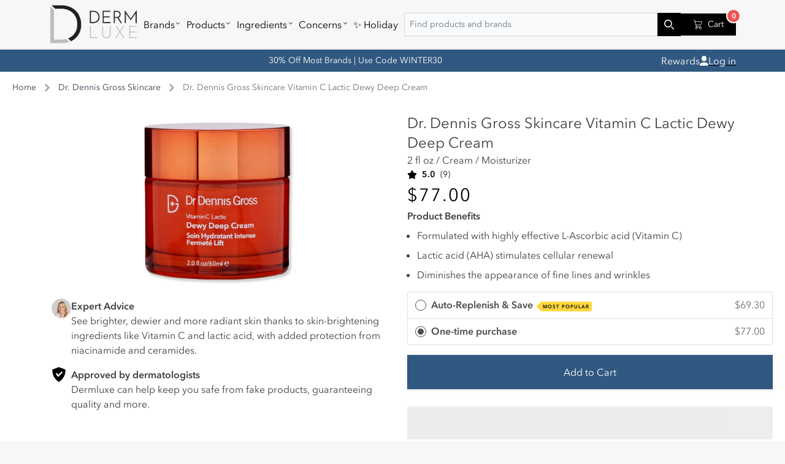

--- FILE ---
content_type: text/html; charset=utf-8
request_url: https://dermluxe.com/products/dr-dennis-gross-vitamin-c-lactic-dewy-deep-cream-2-oz
body_size: 91136
content:
<!doctype html>
<html class="no-js" lang="en">
  <head>
    <!-- Google Tag Manager -->
    <script>
      (function (w, d, s, l, i) {
        w[l] = w[l] || [];
        w[l].push({ 'gtm.start': new Date().getTime(), event: 'gtm.js' });
        var f = d.getElementsByTagName(s)[0],
          j = d.createElement(s),
          dl = l != 'dataLayer' ? '&l=' + l : '';
        j.async = true;
        j.src = 'https://www.googletagmanager.com/gtm.js?id=' + i + dl;
        f.parentNode.insertBefore(j, f);
      })(window, document, 'script', 'dataLayer', 'GTM-WL26GNR');
    </script>
    <!-- End Google Tag Manager -->
    <link rel="preconnect dns-prefetch" href="https://triplewhale-pixel.web.app/" crossorigin>
    <link rel="preconnect dns-prefetch" href="https://api.config-security.com/" crossorigin>
    <script>
      /* >> TriplePixel :: start*/
      ~(function (W, H, A, L, E, _, B, N) {
        function O(U, T, H, R) {
          void 0 === R && (R = !1),
            (H = new XMLHttpRequest()),
            H.open('GET', U, !0),
            H.send(null),
            (H.onreadystatechange = function () {
              4 === H.readyState && 200 === H.status
                ? ((R = H.responseText), U.includes('.txt') ? eval(R) : (N[B] = R))
                : (299 < H.status || H.status < 200) && T && !R && ((R = !0), O(U, T - 1));
            });
        }
        if (((N = window), !N[H + 'sn'])) {
          N[H + 'sn'] = 1;
          try {
            A.setItem(H, 1 + (0 | A.getItem(H) || 0)),
              (E = JSON.parse(A.getItem(H + 'U') || '[]')).push(location.href),
              A.setItem(H + 'U', JSON.stringify(E));
          } catch (e) {}
          A.getItem('"!nC`') ||
            ((A = N),
            A[H] ||
              ((L = function () {
                return Date.now().toString(36) + '_' + Math.random().toString(36);
              }),
              (E = A[H] =
                function (t, e) {
                  return (W = L()), (E._q = E._q || []).push([W, t, e]), W;
                }),
              (E.ch = W),
              (B = 'configSecurityConfModel'),
              (N[B] = 1),
              O('//conf.config-security.com/model', 0),
              O('//triplewhale-pixel.web.app/triplefw.txt?', 5)));
        }
      })('', 'TriplePixel', localStorage);
      /* << TriplePixel :: end*/
    </script>

    <script type="text/javascript">
      !(function () {
        var geq = (window.geq = window.geq || []);
        if (geq.initialize) return;
        if (geq.invoked) {
          if (window.console && console.error) {
            console.error('GE snippet included twice.');
          }
          return;
        }
        geq.invoked = true;
        geq.methods = ['page', 'suppress', 'trackOrder', 'identify', 'addToCart', 'callBack', 'event'];
        geq.factory = function (method) {
          return function () {
            var args = Array.prototype.slice.call(arguments);
            args.unshift(method);
            geq.push(args);
            return geq;
          };
        };
        for (var i = 0; i < geq.methods.length; i++) {
          var key = geq.methods[i];
          geq[key] = geq.factory(key);
        }
        geq.load = function (key) {
          var script = document.createElement('script');
          script.type = 'text/javascript';
          script.async = true;
          if (location.href.includes('vge=true')) {
            script.src = 'https://s3-us-west-2.amazonaws.com/jsstore/a/' + key + '/ge.js?v=' + Math.random();
          } else {
            script.src = 'https://s3-us-west-2.amazonaws.com/jsstore/a/' + key + '/ge.js';
          }
          var first = document.getElementsByTagName('script')[0];
          first.parentNode.insertBefore(script, first);
        };
        geq.SNIPPET_VERSION = '1.6.1';
        geq.load('150HG1R');
      })();
    </script>
    <script>
      geq.page();
    </script>
    <link href="//dermluxe.com/cdn/shop/t/40/assets/app.css?v=40751124194495892501700238779" rel="stylesheet" type="text/css" media="all" />
    <link href="//dermluxe.com/cdn/shop/t/40/assets/application.css?v=148865633860327181331700238780" rel="stylesheet" type="text/css" media="all" />
    <link href="//dermluxe.com/cdn/shop/t/40/assets/component-menu-drawer.css?v=136445390964647842481700238783" rel="stylesheet" type="text/css" media="all" />

    <link rel="preconnect" href="https://triplewhale-pixel.web.app/" crossorigin>
    <link rel="dns-prefetch" href="https://triplewhale-pixel.web.app/">
    <meta charset="utf-8">
    <meta http-equiv="X-UA-Compatible" content="IE=edge">
    <meta name="viewport" content="width=device-width,initial-scale=1">
    <meta name="theme-color" content="">
    <link rel="canonical" href="https://dermluxe.com/products/dr-dennis-gross-vitamin-c-lactic-dewy-deep-cream-2-oz">
    <link rel="preconnect" href="https://cdn.shopify.com" crossorigin><link rel="icon" type="image/png" href="//dermluxe.com/cdn/shop/files/dermlux1.png?crop=center&height=32&v=1680028741&width=32"><link rel="preconnect" href="https://fonts.shopifycdn.com" crossorigin><title>
      Dr. Dennis Gross Skincare Vitamin C Lactic Dewy Deep Cream
 &ndash; DermLuxe</title>

    
      <meta name="description" content="This powerful skin-brightening serum combines lactic acid with 15% L-ascorbic acid (Vitamin C) to increase absorption and smooth fine lines, reduce hyperpigmentation, and reduce the appearance of sun-damaged skin. Plus, it helps to lift and firm sagging skin by improving collagen production.">
    

    

<meta property="og:site_name" content="DermLuxe">
<meta property="og:url" content="https://dermluxe.com/products/dr-dennis-gross-vitamin-c-lactic-dewy-deep-cream-2-oz">
<meta property="og:title" content="Dr. Dennis Gross Skincare Vitamin C Lactic Dewy Deep Cream">
<meta property="og:type" content="product">
<meta property="og:description" content="This powerful skin-brightening serum combines lactic acid with 15% L-ascorbic acid (Vitamin C) to increase absorption and smooth fine lines, reduce hyperpigmentation, and reduce the appearance of sun-damaged skin. Plus, it helps to lift and firm sagging skin by improving collagen production."><meta property="og:image" content="http://dermluxe.com/cdn/shop/files/311-122849.jpg?v=1767892696">
  <meta property="og:image:secure_url" content="https://dermluxe.com/cdn/shop/files/311-122849.jpg?v=1767892696">
  <meta property="og:image:width" content="2000">
  <meta property="og:image:height" content="2000"><meta property="og:price:amount" content="77.00">
  <meta property="og:price:currency" content="USD"><meta name="twitter:card" content="summary_large_image">
<meta name="twitter:title" content="Dr. Dennis Gross Skincare Vitamin C Lactic Dewy Deep Cream">
<meta name="twitter:description" content="This powerful skin-brightening serum combines lactic acid with 15% L-ascorbic acid (Vitamin C) to increase absorption and smooth fine lines, reduce hyperpigmentation, and reduce the appearance of sun-damaged skin. Plus, it helps to lift and firm sagging skin by improving collagen production.">


    <script src="//dermluxe.com/cdn/shop/t/40/assets/global.js?v=95228803510642206431700238784" defer="defer"></script>
    <script>window.performance && window.performance.mark && window.performance.mark('shopify.content_for_header.start');</script><meta name="google-site-verification" content="aIcUqxQz4xnHszEy896Ye5lqc32REGd3CpGg-iydYrQ">
<meta name="google-site-verification" content="yIJd82S0IaIVG1mZ8OWJGm-KFLUMsSXlbTf2Brj9bNc">
<meta name="google-site-verification" content="Ci0BYqfEB1MyDXOTmP56wf1pOAM181Vowcwhf0skuFs">
<meta name="google-site-verification" content="uEIMjFloFAW-HQhlsuCVCg-GH5_kWWq7MbtvDpYqhh4">
<meta id="shopify-digital-wallet" name="shopify-digital-wallet" content="/56707023057/digital_wallets/dialog">
<meta name="shopify-checkout-api-token" content="6c14d9c1ebbc99ddabbcb91128a937a3">
<meta id="in-context-paypal-metadata" data-shop-id="56707023057" data-venmo-supported="false" data-environment="production" data-locale="en_US" data-paypal-v4="true" data-currency="USD">
<link rel="alternate" type="application/json+oembed" href="https://dermluxe.com/products/dr-dennis-gross-vitamin-c-lactic-dewy-deep-cream-2-oz.oembed">
<script async="async" src="/checkouts/internal/preloads.js?locale=en-US"></script>
<link rel="preconnect" href="https://shop.app" crossorigin="anonymous">
<script async="async" src="https://shop.app/checkouts/internal/preloads.js?locale=en-US&shop_id=56707023057" crossorigin="anonymous"></script>
<script id="apple-pay-shop-capabilities" type="application/json">{"shopId":56707023057,"countryCode":"US","currencyCode":"USD","merchantCapabilities":["supports3DS"],"merchantId":"gid:\/\/shopify\/Shop\/56707023057","merchantName":"DermLuxe","requiredBillingContactFields":["postalAddress","email"],"requiredShippingContactFields":["postalAddress","email"],"shippingType":"shipping","supportedNetworks":["visa","masterCard","amex","discover","elo","jcb"],"total":{"type":"pending","label":"DermLuxe","amount":"1.00"},"shopifyPaymentsEnabled":true,"supportsSubscriptions":true}</script>
<script id="shopify-features" type="application/json">{"accessToken":"6c14d9c1ebbc99ddabbcb91128a937a3","betas":["rich-media-storefront-analytics"],"domain":"dermluxe.com","predictiveSearch":true,"shopId":56707023057,"locale":"en"}</script>
<script>var Shopify = Shopify || {};
Shopify.shop = "skincaresite.myshopify.com";
Shopify.locale = "en";
Shopify.currency = {"active":"USD","rate":"1.0"};
Shopify.country = "US";
Shopify.theme = {"name":"SkinX\/DL1.0","id":131387064529,"schema_name":"Dawn","schema_version":"7.0.1","theme_store_id":null,"role":"main"};
Shopify.theme.handle = "null";
Shopify.theme.style = {"id":null,"handle":null};
Shopify.cdnHost = "dermluxe.com/cdn";
Shopify.routes = Shopify.routes || {};
Shopify.routes.root = "/";</script>
<script type="module">!function(o){(o.Shopify=o.Shopify||{}).modules=!0}(window);</script>
<script>!function(o){function n(){var o=[];function n(){o.push(Array.prototype.slice.apply(arguments))}return n.q=o,n}var t=o.Shopify=o.Shopify||{};t.loadFeatures=n(),t.autoloadFeatures=n()}(window);</script>
<script>
  window.ShopifyPay = window.ShopifyPay || {};
  window.ShopifyPay.apiHost = "shop.app\/pay";
  window.ShopifyPay.redirectState = null;
</script>
<script id="shop-js-analytics" type="application/json">{"pageType":"product"}</script>
<script defer="defer" async type="module" src="//dermluxe.com/cdn/shopifycloud/shop-js/modules/v2/client.init-shop-cart-sync_C5BV16lS.en.esm.js"></script>
<script defer="defer" async type="module" src="//dermluxe.com/cdn/shopifycloud/shop-js/modules/v2/chunk.common_CygWptCX.esm.js"></script>
<script type="module">
  await import("//dermluxe.com/cdn/shopifycloud/shop-js/modules/v2/client.init-shop-cart-sync_C5BV16lS.en.esm.js");
await import("//dermluxe.com/cdn/shopifycloud/shop-js/modules/v2/chunk.common_CygWptCX.esm.js");

  window.Shopify.SignInWithShop?.initShopCartSync?.({"fedCMEnabled":true,"windoidEnabled":true});

</script>
<script>
  window.Shopify = window.Shopify || {};
  if (!window.Shopify.featureAssets) window.Shopify.featureAssets = {};
  window.Shopify.featureAssets['shop-js'] = {"shop-cart-sync":["modules/v2/client.shop-cart-sync_ZFArdW7E.en.esm.js","modules/v2/chunk.common_CygWptCX.esm.js"],"init-fed-cm":["modules/v2/client.init-fed-cm_CmiC4vf6.en.esm.js","modules/v2/chunk.common_CygWptCX.esm.js"],"shop-button":["modules/v2/client.shop-button_tlx5R9nI.en.esm.js","modules/v2/chunk.common_CygWptCX.esm.js"],"shop-cash-offers":["modules/v2/client.shop-cash-offers_DOA2yAJr.en.esm.js","modules/v2/chunk.common_CygWptCX.esm.js","modules/v2/chunk.modal_D71HUcav.esm.js"],"init-windoid":["modules/v2/client.init-windoid_sURxWdc1.en.esm.js","modules/v2/chunk.common_CygWptCX.esm.js"],"shop-toast-manager":["modules/v2/client.shop-toast-manager_ClPi3nE9.en.esm.js","modules/v2/chunk.common_CygWptCX.esm.js"],"init-shop-email-lookup-coordinator":["modules/v2/client.init-shop-email-lookup-coordinator_B8hsDcYM.en.esm.js","modules/v2/chunk.common_CygWptCX.esm.js"],"init-shop-cart-sync":["modules/v2/client.init-shop-cart-sync_C5BV16lS.en.esm.js","modules/v2/chunk.common_CygWptCX.esm.js"],"avatar":["modules/v2/client.avatar_BTnouDA3.en.esm.js"],"pay-button":["modules/v2/client.pay-button_FdsNuTd3.en.esm.js","modules/v2/chunk.common_CygWptCX.esm.js"],"init-customer-accounts":["modules/v2/client.init-customer-accounts_DxDtT_ad.en.esm.js","modules/v2/client.shop-login-button_C5VAVYt1.en.esm.js","modules/v2/chunk.common_CygWptCX.esm.js","modules/v2/chunk.modal_D71HUcav.esm.js"],"init-shop-for-new-customer-accounts":["modules/v2/client.init-shop-for-new-customer-accounts_ChsxoAhi.en.esm.js","modules/v2/client.shop-login-button_C5VAVYt1.en.esm.js","modules/v2/chunk.common_CygWptCX.esm.js","modules/v2/chunk.modal_D71HUcav.esm.js"],"shop-login-button":["modules/v2/client.shop-login-button_C5VAVYt1.en.esm.js","modules/v2/chunk.common_CygWptCX.esm.js","modules/v2/chunk.modal_D71HUcav.esm.js"],"init-customer-accounts-sign-up":["modules/v2/client.init-customer-accounts-sign-up_CPSyQ0Tj.en.esm.js","modules/v2/client.shop-login-button_C5VAVYt1.en.esm.js","modules/v2/chunk.common_CygWptCX.esm.js","modules/v2/chunk.modal_D71HUcav.esm.js"],"shop-follow-button":["modules/v2/client.shop-follow-button_Cva4Ekp9.en.esm.js","modules/v2/chunk.common_CygWptCX.esm.js","modules/v2/chunk.modal_D71HUcav.esm.js"],"checkout-modal":["modules/v2/client.checkout-modal_BPM8l0SH.en.esm.js","modules/v2/chunk.common_CygWptCX.esm.js","modules/v2/chunk.modal_D71HUcav.esm.js"],"lead-capture":["modules/v2/client.lead-capture_Bi8yE_yS.en.esm.js","modules/v2/chunk.common_CygWptCX.esm.js","modules/v2/chunk.modal_D71HUcav.esm.js"],"shop-login":["modules/v2/client.shop-login_D6lNrXab.en.esm.js","modules/v2/chunk.common_CygWptCX.esm.js","modules/v2/chunk.modal_D71HUcav.esm.js"],"payment-terms":["modules/v2/client.payment-terms_CZxnsJam.en.esm.js","modules/v2/chunk.common_CygWptCX.esm.js","modules/v2/chunk.modal_D71HUcav.esm.js"]};
</script>
<script>(function() {
  var isLoaded = false;
  function asyncLoad() {
    if (isLoaded) return;
    isLoaded = true;
    var urls = ["https:\/\/cdn.cartcoders.com\/shop_js\/56707023057.js?shop=skincaresite.myshopify.com","https:\/\/cdn.attn.tv\/dermluxe\/dtag.js?shop=skincaresite.myshopify.com","https:\/\/widgetic.com\/sdk\/sdk.js?shop=skincaresite.myshopify.com","https:\/\/static-us.afterpay.com\/shopify\/afterpay-attract\/afterpay-attract-widget.js?shop=skincaresite.myshopify.com","https:\/\/cdn-app.cart-bot.net\/public\/js\/append.js?shop=skincaresite.myshopify.com","https:\/\/cdn-app.sealsubscriptions.com\/shopify\/public\/js\/sealsubscriptions.js?shop=skincaresite.myshopify.com","\/\/social-login.oxiapps.com\/api\/init?vt=928356\u0026shop=skincaresite.myshopify.com","https:\/\/cdn.pushowl.com\/latest\/sdks\/pushowl-shopify.js?subdomain=skincaresite\u0026environment=production\u0026guid=92b35dc6-f38e-462b-88a6-4e13feeb874c\u0026shop=skincaresite.myshopify.com"];
    for (var i = 0; i < urls.length; i++) {
      var s = document.createElement('script');
      s.type = 'text/javascript';
      s.async = true;
      s.src = urls[i];
      var x = document.getElementsByTagName('script')[0];
      x.parentNode.insertBefore(s, x);
    }
  };
  if(window.attachEvent) {
    window.attachEvent('onload', asyncLoad);
  } else {
    window.addEventListener('load', asyncLoad, false);
  }
})();</script>
<script id="__st">var __st={"a":56707023057,"offset":-18000,"reqid":"98afef54-ba5a-4449-b02c-16a121a859f6-1768766670","pageurl":"dermluxe.com\/products\/dr-dennis-gross-vitamin-c-lactic-dewy-deep-cream-2-oz","u":"ddedd8c9e6c0","p":"product","rtyp":"product","rid":7193306530001};</script>
<script>window.ShopifyPaypalV4VisibilityTracking = true;</script>
<script id="form-persister">!function(){'use strict';const t='contact',e='new_comment',n=[[t,t],['blogs',e],['comments',e],[t,'customer']],o='password',r='form_key',c=['recaptcha-v3-token','g-recaptcha-response','h-captcha-response',o],s=()=>{try{return window.sessionStorage}catch{return}},i='__shopify_v',u=t=>t.elements[r],a=function(){const t=[...n].map((([t,e])=>`form[action*='/${t}']:not([data-nocaptcha='true']) input[name='form_type'][value='${e}']`)).join(',');var e;return e=t,()=>e?[...document.querySelectorAll(e)].map((t=>t.form)):[]}();function m(t){const e=u(t);a().includes(t)&&(!e||!e.value)&&function(t){try{if(!s())return;!function(t){const e=s();if(!e)return;const n=u(t);if(!n)return;const o=n.value;o&&e.removeItem(o)}(t);const e=Array.from(Array(32),(()=>Math.random().toString(36)[2])).join('');!function(t,e){u(t)||t.append(Object.assign(document.createElement('input'),{type:'hidden',name:r})),t.elements[r].value=e}(t,e),function(t,e){const n=s();if(!n)return;const r=[...t.querySelectorAll(`input[type='${o}']`)].map((({name:t})=>t)),u=[...c,...r],a={};for(const[o,c]of new FormData(t).entries())u.includes(o)||(a[o]=c);n.setItem(e,JSON.stringify({[i]:1,action:t.action,data:a}))}(t,e)}catch(e){console.error('failed to persist form',e)}}(t)}const f=t=>{if('true'===t.dataset.persistBound)return;const e=function(t,e){const n=function(t){return'function'==typeof t.submit?t.submit:HTMLFormElement.prototype.submit}(t).bind(t);return function(){let t;return()=>{t||(t=!0,(()=>{try{e(),n()}catch(t){(t=>{console.error('form submit failed',t)})(t)}})(),setTimeout((()=>t=!1),250))}}()}(t,(()=>{m(t)}));!function(t,e){if('function'==typeof t.submit&&'function'==typeof e)try{t.submit=e}catch{}}(t,e),t.addEventListener('submit',(t=>{t.preventDefault(),e()})),t.dataset.persistBound='true'};!function(){function t(t){const e=(t=>{const e=t.target;return e instanceof HTMLFormElement?e:e&&e.form})(t);e&&m(e)}document.addEventListener('submit',t),document.addEventListener('DOMContentLoaded',(()=>{const e=a();for(const t of e)f(t);var n;n=document.body,new window.MutationObserver((t=>{for(const e of t)if('childList'===e.type&&e.addedNodes.length)for(const t of e.addedNodes)1===t.nodeType&&'FORM'===t.tagName&&a().includes(t)&&f(t)})).observe(n,{childList:!0,subtree:!0,attributes:!1}),document.removeEventListener('submit',t)}))}()}();</script>
<script integrity="sha256-4kQ18oKyAcykRKYeNunJcIwy7WH5gtpwJnB7kiuLZ1E=" data-source-attribution="shopify.loadfeatures" defer="defer" src="//dermluxe.com/cdn/shopifycloud/storefront/assets/storefront/load_feature-a0a9edcb.js" crossorigin="anonymous"></script>
<script crossorigin="anonymous" defer="defer" src="//dermluxe.com/cdn/shopifycloud/storefront/assets/shopify_pay/storefront-65b4c6d7.js?v=20250812"></script>
<script data-source-attribution="shopify.dynamic_checkout.dynamic.init">var Shopify=Shopify||{};Shopify.PaymentButton=Shopify.PaymentButton||{isStorefrontPortableWallets:!0,init:function(){window.Shopify.PaymentButton.init=function(){};var t=document.createElement("script");t.src="https://dermluxe.com/cdn/shopifycloud/portable-wallets/latest/portable-wallets.en.js",t.type="module",document.head.appendChild(t)}};
</script>
<script data-source-attribution="shopify.dynamic_checkout.buyer_consent">
  function portableWalletsHideBuyerConsent(e){var t=document.getElementById("shopify-buyer-consent"),n=document.getElementById("shopify-subscription-policy-button");t&&n&&(t.classList.add("hidden"),t.setAttribute("aria-hidden","true"),n.removeEventListener("click",e))}function portableWalletsShowBuyerConsent(e){var t=document.getElementById("shopify-buyer-consent"),n=document.getElementById("shopify-subscription-policy-button");t&&n&&(t.classList.remove("hidden"),t.removeAttribute("aria-hidden"),n.addEventListener("click",e))}window.Shopify?.PaymentButton&&(window.Shopify.PaymentButton.hideBuyerConsent=portableWalletsHideBuyerConsent,window.Shopify.PaymentButton.showBuyerConsent=portableWalletsShowBuyerConsent);
</script>
<script>
  function portableWalletsCleanup(e){e&&e.src&&console.error("Failed to load portable wallets script "+e.src);var t=document.querySelectorAll("shopify-accelerated-checkout .shopify-payment-button__skeleton, shopify-accelerated-checkout-cart .wallet-cart-button__skeleton"),e=document.getElementById("shopify-buyer-consent");for(let e=0;e<t.length;e++)t[e].remove();e&&e.remove()}function portableWalletsNotLoadedAsModule(e){e instanceof ErrorEvent&&"string"==typeof e.message&&e.message.includes("import.meta")&&"string"==typeof e.filename&&e.filename.includes("portable-wallets")&&(window.removeEventListener("error",portableWalletsNotLoadedAsModule),window.Shopify.PaymentButton.failedToLoad=e,"loading"===document.readyState?document.addEventListener("DOMContentLoaded",window.Shopify.PaymentButton.init):window.Shopify.PaymentButton.init())}window.addEventListener("error",portableWalletsNotLoadedAsModule);
</script>

<script type="module" src="https://dermluxe.com/cdn/shopifycloud/portable-wallets/latest/portable-wallets.en.js" onError="portableWalletsCleanup(this)" crossorigin="anonymous"></script>
<script nomodule>
  document.addEventListener("DOMContentLoaded", portableWalletsCleanup);
</script>

<link id="shopify-accelerated-checkout-styles" rel="stylesheet" media="screen" href="https://dermluxe.com/cdn/shopifycloud/portable-wallets/latest/accelerated-checkout-backwards-compat.css" crossorigin="anonymous">
<style id="shopify-accelerated-checkout-cart">
        #shopify-buyer-consent {
  margin-top: 1em;
  display: inline-block;
  width: 100%;
}

#shopify-buyer-consent.hidden {
  display: none;
}

#shopify-subscription-policy-button {
  background: none;
  border: none;
  padding: 0;
  text-decoration: underline;
  font-size: inherit;
  cursor: pointer;
}

#shopify-subscription-policy-button::before {
  box-shadow: none;
}

      </style>
<script id="sections-script" data-sections="footer" defer="defer" src="//dermluxe.com/cdn/shop/t/40/compiled_assets/scripts.js?v=13353"></script>
<script>window.performance && window.performance.mark && window.performance.mark('shopify.content_for_header.end');</script>

    <script>
<!-- Google Tag Manager -->
  <script>(function(w,d,s,l,i){w[l]=w[l]||[];w[l].push({'gtm.start':
  new Date().getTime(),event:'gtm.js'});var f=d.getElementsByTagName(s)[0],
  j=d.createElement(s),dl=l!='dataLayer'?'&l='+l:'';j.async=true;j.src=
  'https://www.googletagmanager.com/gtm.js?id='+i+dl;f.parentNode.insertBefore(j,f);
  })(window,document,'script','dataLayer','GTM-WT7G45T');</script>
  <!-- End Google Tag Manager -->

  
  <meta name="facebook-domain-verification" content="j11rvox8fkiyplnvbg9n0ncaxhokwv" />
  <meta name="facebook-domain-verification" content="y7mqf5i31vhzlvazig4oz6pdnrqfty" />

  
    <!--begin-klaviyo_addtocart-->
  <script type="text/javascript">
var _learnq = _learnq || [];
function addedToCart() {
  fetch(`${window.location.origin}/cart.js`)
  .then(res => res.clone().json().then(data => {
    var cart = {
      total_price: data.total_price/100,
      $value: data.total_price/100,
      total_discount: data.total_discount,
      original_total_price: data.original_total_price/100,
      items: data.items
    }
    if (item !== 'undefined') {
      cart = Object.assign(cart, item)
    }
    _learnq.push(['track', 'Added to Cart', cart])
  }))
} 
(function (ns, fetch) {
  ns.fetch = function() {
    const response = fetch.apply(this, arguments);
    response.then(res => {
      if (`${window.location.origin}/cart/add.js`
      	.includes(res.url)) {
        	addedToCart()
      }
    });
    return response
  }
}(window, window.fetch))
$(document).ajaxComplete(function(event, request, settings){
  if(settings.url == "/cart/add.js"){
      addedToCart()
  }
})</script>
<!--begin-klaviyo_addtocart-->
  


  <!-- Account 1: 52003016 -->
<script>(function(w,d,t,r,u){var f,n,i;w[u]=w[u]||[],f=function(){var o={ti:"52003016"};o.q=w[u],w[u]=new UET(o),w[u].push("pageLoad")},n=d.createElement(t),n.src=r,n.async=1,n.onload=n.onreadystatechange=function(){var s=this.readyState;s&&s!=="loaded"&&s!=="complete"||(f(),n.onload=n.onreadystatechange=null)},i=d.getElementsByTagName(t)[0],i.parentNode.insertBefore(n,i)})(window,document,"script","//bat.bing.com/bat.js","uetq1");</script>
<!-- End of Account 1: 52003016 -->

<!-- Account 2: 134468459 -->
<script>(function(w,d,t,r,u){var f,n,i;w[u]=w[u]||[],f=function(){var o={ti:"134468459"};o.q=w[u],w[u]=new UET(o),w[u].push("pageLoad")},n=d.createElement(t),n.src=r,n.async=1,n.onload=n.onreadystatechange=function(){var s=this.readyState;s&&s!=="loaded"&&s!=="complete"||(f(),n.onload=n.onreadystatechange=null)},i=d.getElementsByTagName(t)[0],i.parentNode.insertBefore(n,i)})(window,document,"script","//bat.bing.com/bat.js","uetq2");</script>
<!-- End of Account 1: 134468459 -->

<!-- GA4 Google tag (gtag.js) -->
<script async src="https://www.googletagmanager.com/gtag/js?id=G-TTGXB1QY1N"></script>
<script>
  window.dataLayer = window.dataLayer || [];
  function gtag(){dataLayer.push(arguments);}
  gtag('js', new Date());

  gtag('config', 'G-TTGXB1QY1N');

  function gtag_report_conversion(url,iteam) {
    const moneyFormat = function(price) {
      return Number((price / 100).toFixed(2));
    }
    console.log('variantPrice:',iteam);
    var callback = function () {
      if (typeof(url) != 'undefined') {
        //window.location = url;
      }
    };
    gtag("event", "add_to_cart", {
      currency: Shopify.currency.active,
      value: moneyFormat(iteam.price),
    });
    return false;
  }
  
      
      // product_viewed
      gtag("event", "view_item", {
          currency: "USD",
          value: 77.00,
              items: [{
              item_id: 41430012035281,
              item_name: "Dr. Dennis Gross Skincare Vitamin C Lactic Dewy Deep Cream",
              currency: "USD",
              item_brand: "Dr. Dennis Gross Skincare",
              item_variant: "Default Title",
              price: 77.00,
              quantity: 1
          }],
    });
  
  
  window.addEventListener("load", function(event) {
    let elementsArray = document.querySelectorAll('form[action="/cart"]');
    elementsArray.forEach(function(elem) {
    elem.addEventListener("submit", function(event){
        // event.preventDefault();
        console.log('elem',elem);
        console.log("ga4 begin_checkout");
        gtag("event", "begin_checkout");
        // return true;
        return false;
      });
    });
    $(document).on("click", 'form[action="/cart"] button[name="checkout"],form[action="/cart"] input[name="checkout"],.checkout_btn,.popup-checkout--btn', function(event) { 
      console.log("ga4 begin_checkout");
      gtag("event", "begin_checkout");
    });
  });
</script>
<!-- End of GA4 Google tag (gtag.js) -->


<!-- Google Tag Manager (noscript) -->
  <noscript><iframe src="https://www.googletagmanager.com/ns.html?id=GTM-WT7G45T"
  height="0" width="0" style="display:none;visibility:hidden"></iframe></noscript>
  <!-- End Google Tag Manager (noscript) -->

 <script src="https://cdn.attn.tv/dermdoor/dtag.js"></script>

<script async type="text/javascript" src="https://static.klaviyo.com/onsite/js/klaviyo.js?company_id=UF4aXf"></script>


<!-- Taboola Pixel Code -->
<script type='text/javascript'>
window._tfa = window._tfa || [];
window._tfa.push({notify: 'event', name: 'page_view', id: 1493175});
!function (t, f, a, x) {
       if (!document.getElementById(x)) {
          t.async = 1;t.src = a;t.id=x;f.parentNode.insertBefore(t, f);
       }
}(document.createElement('script'),
document.getElementsByTagName('script')[0],
'//cdn.taboola.com/libtrc/unip/1493175/tfa.js',
'tb_tfa_script');
</script>
<!-- End of Taboola Pixel Code -->

<script type='text/javascript'>
  function taboola_addToCart_conversion(url,line_item) {
    var callback = function () {
      if (typeof(url) != 'undefined') {
        window.location = url;
      }
    };
    console.log('line_item',line_item);
    _tfa.push({notify: 'event', name: 'add_to_cart', id: 1493175});
    return false;
  }
</script>
<!-- CRITEO START -->
<script type="text/javascript">
  (function(){
    var deviceType = /iPad/.test(navigator.userAgent) ? "t" : /Mobile|iP(hone|od)|Android|BlackBerry|IEMobile|Silk/.test(navigator.userAgent) ? "m" : "d";
    window.criteo_q = window.criteo_q || [];
    window.criteo_q.push(
      { event: "setAccount", account: 100441 },
      
        { event: "setEmail", email: "", hash_method: "none"},
      
      { event: "setSiteType", type: deviceType },
      { event: "setZipcode", zipcode: "" },
        
        
        
        
          { event: "viewItem", ecpplugin: "shopify-cg", item:  "7193306530001"  }
          
        
        
    );
    window.addEventListener('load', function() {
      // ajax request catching
      (function(open) {
        XMLHttpRequest.prototype.open = function(method, url, async, user, pass) {
          this.addEventListener("readystatechange", function() {
            if (this.readyState == 4 && this._url.includes("/add.js") && "7193306530001" != "") {
              try {
                $.getJSON("/cart.js", function(data) {
                  var basketData = [];
                  var item;
                  if (!data.items || !data.items.length) return;
                  for (var i = 0; i < data.items.length; i++) {
                    item = data.items[i];
                    if (item.product_id == "7193306530001") {
                      basketData.push({
                        id: item.product_id,
                        price: (typeof(item.price) != "number") ? item.price : (item.price/100),
                        quantity: item.quantity
                      });
                    }
                  }
                  window.criteo_q.push({
                    event: "addToCart",
                    ecpplugin: "shopify-cg",
                    product: basketData 
                  });
                });
              } catch (err) {
                // do nothing
              }
            }
          }, false);
          open.call(this, method, url, async, user, pass);
        };
      })(XMLHttpRequest.prototype.open);

      // fetch request catching
      const crtoMock = window.fetch;
      window.fetch = function() {
        return new Promise((resolve, reject) => {
          crtoMock.apply(this, arguments)
            .then((response) => {
              if(response.url.includes("/add.js") && response.type != "cors" && "7193306530001" != ""){
                try {
                  $.getJSON("/cart.js", function(data) {
                    var basketData = [];
                    var item;
                    if (!data.items || !data.items.length) return;
                    for (var i = 0; i < data.items.length; i++) {
                      item = data.items[i];
                      if (item.product_id == "7193306530001") {
                        basketData.push({
                          id: item.product_id,
                          price: (typeof(item.price) != "number") ? item.price : (item.price/100),
                          quantity: item.quantity
                        });
                      }
                    }
                    window.criteo_q.push({
                      event: "addToCart",
                      ecpplugin: "shopify-cg",
                      product: basketData 
                    });
                  });
                } catch (err) {
                  // do nothing
                }
              }
              resolve(response);
            })
            .catch((error) => {
              reject(error);
            })
        });
      }
    }, false);
  })();
</script>
<!-- CRITEO END -->

<!-- Begin Shopify-Afterpay JavaScript Snippet (v1.0.1) -->
<script type="text/javascript">
  // Liquid variables:
  var afterpay_product = {"id":7193306530001,"title":"Dr. Dennis Gross Skincare Vitamin C Lactic Dewy Deep Cream","handle":"dr-dennis-gross-vitamin-c-lactic-dewy-deep-cream-2-oz","description":"Dr. Dennis Gross Vitamin C Lactic Dewy Deep Cream 2 oz","published_at":"2023-03-17T10:40:10-04:00","created_at":"2023-02-14T11:28:01-05:00","vendor":"Dr. Dennis Gross Skincare","type":"Moisturizer","tags":["Brand_Dr. Dennis Gross Skincare","concern_Aging Skin","concern_Dryness","concern_Fine Lines \u0026 Wrinkles","concern_Free Radical Damage","concern_Hyperpigmentation","dennisgross","Dr. Dennis Gross","Dr. Dennis Gross Skincare","formulation_Cream","HSA_FSA_eligible","keyingredient_Vitamin C","luxe","Offer_APRILSHOWERS30","Offer_BRIGHT30","Offer_CARE35","Offer_CELEBRATE35","Offer_CLASS35","Offer_CYBER40","Offer_EARLY35","Offer_FIREWORK35","Offer_GIFT30","Offer_HOLIDAY30","Offer_JULY40","Offer_LABORDAY35","Offer_LOVE30","Offer_NEW35","Offer_NEW60","Offer_RADIANT30","Offer_SKINCARE30","Offer_SPRINGBOGO","Offer_STARS40","Offer_SUMMER30","Offer_SUMMER40","out-of-stock","producttype_Moisturizer","producttype_Treatments \u0026 Serums","Promo","Skin Care","skintype_Combination","skintype_Dry","skintype_Mature","skintype_Normal","skintype_Oily","skintype_Sensitive","Treatments \u0026 Serums"],"price":7700,"price_min":7700,"price_max":7700,"available":true,"price_varies":false,"compare_at_price":null,"compare_at_price_min":0,"compare_at_price_max":0,"compare_at_price_varies":false,"variants":[{"id":41430012035281,"title":"Default Title","option1":"Default Title","option2":null,"option3":null,"sku":"695866588016","requires_shipping":true,"taxable":true,"featured_image":{"id":34887233142993,"product_id":7193306530001,"position":1,"created_at":"2026-01-08T12:18:14-05:00","updated_at":"2026-01-08T12:18:16-05:00","alt":null,"width":2000,"height":2000,"src":"\/\/dermluxe.com\/cdn\/shop\/files\/311-122849.jpg?v=1767892696","variant_ids":[41430012035281]},"available":true,"name":"Dr. Dennis Gross Skincare Vitamin C Lactic Dewy Deep Cream","public_title":null,"options":["Default Title"],"price":7700,"weight":0,"compare_at_price":null,"inventory_management":"shopify","barcode":"695866588016","featured_media":{"alt":null,"id":26288090251473,"position":1,"preview_image":{"aspect_ratio":1.0,"height":2000,"width":2000,"src":"\/\/dermluxe.com\/cdn\/shop\/files\/311-122849.jpg?v=1767892696"}},"requires_selling_plan":false,"selling_plan_allocations":[{"price_adjustments":[{"position":1,"price":6930}],"price":6930,"compare_at_price":7700,"per_delivery_price":6930,"selling_plan_id":814252241,"selling_plan_group_id":"be772f72c5f87cc2c4d4c0cf66261f6c508bcb94"},{"price_adjustments":[{"position":1,"price":6930}],"price":6930,"compare_at_price":7700,"per_delivery_price":6930,"selling_plan_id":814285009,"selling_plan_group_id":"be772f72c5f87cc2c4d4c0cf66261f6c508bcb94"},{"price_adjustments":[{"position":1,"price":6930}],"price":6930,"compare_at_price":7700,"per_delivery_price":6930,"selling_plan_id":814317777,"selling_plan_group_id":"be772f72c5f87cc2c4d4c0cf66261f6c508bcb94"}],"quantity_rule":{"min":1,"max":null,"increment":1}}],"images":["\/\/dermluxe.com\/cdn\/shop\/files\/311-122849.jpg?v=1767892696"],"featured_image":"\/\/dermluxe.com\/cdn\/shop\/files\/311-122849.jpg?v=1767892696","options":["Title"],"media":[{"alt":null,"id":26288090251473,"position":1,"preview_image":{"aspect_ratio":1.0,"height":2000,"width":2000,"src":"\/\/dermluxe.com\/cdn\/shop\/files\/311-122849.jpg?v=1767892696"},"aspect_ratio":1.0,"height":2000,"media_type":"image","src":"\/\/dermluxe.com\/cdn\/shop\/files\/311-122849.jpg?v=1767892696","width":2000}],"requires_selling_plan":false,"selling_plan_groups":[{"id":"be772f72c5f87cc2c4d4c0cf66261f6c508bcb94","name":"Auto-Replenish \u0026 Save","options":[{"name":"Deliver every","position":1,"values":["month","2 months","3 months"]}],"selling_plans":[{"id":814252241,"name":"Every month","description":"Every month","options":[{"name":"Deliver every","position":1,"value":"month"}],"recurring_deliveries":true,"price_adjustments":[{"order_count":null,"position":1,"value_type":"percentage","value":10}],"checkout_charge":{"value_type":"percentage","value":100}},{"id":814285009,"name":"Every 2 months","description":"Every 2 months","options":[{"name":"Deliver every","position":1,"value":"2 months"}],"recurring_deliveries":true,"price_adjustments":[{"order_count":null,"position":1,"value_type":"percentage","value":10}],"checkout_charge":{"value_type":"percentage","value":100}},{"id":814317777,"name":"Every 3 months","description":"Every 3 months","options":[{"name":"Deliver every","position":1,"value":"3 months"}],"recurring_deliveries":true,"price_adjustments":[{"order_count":null,"position":1,"value_type":"percentage","value":10}],"checkout_charge":{"value_type":"percentage","value":100}}],"app_id":"Seal Subscriptions"}],"content":"Dr. Dennis Gross Vitamin C Lactic Dewy Deep Cream 2 oz"};
  var afterpay_product_variant = {"id":41430012035281,"title":"Default Title","option1":"Default Title","option2":null,"option3":null,"sku":"695866588016","requires_shipping":true,"taxable":true,"featured_image":{"id":34887233142993,"product_id":7193306530001,"position":1,"created_at":"2026-01-08T12:18:14-05:00","updated_at":"2026-01-08T12:18:16-05:00","alt":null,"width":2000,"height":2000,"src":"\/\/dermluxe.com\/cdn\/shop\/files\/311-122849.jpg?v=1767892696","variant_ids":[41430012035281]},"available":true,"name":"Dr. Dennis Gross Skincare Vitamin C Lactic Dewy Deep Cream","public_title":null,"options":["Default Title"],"price":7700,"weight":0,"compare_at_price":null,"inventory_management":"shopify","barcode":"695866588016","featured_media":{"alt":null,"id":26288090251473,"position":1,"preview_image":{"aspect_ratio":1.0,"height":2000,"width":2000,"src":"\/\/dermluxe.com\/cdn\/shop\/files\/311-122849.jpg?v=1767892696"}},"requires_selling_plan":false,"selling_plan_allocations":[{"price_adjustments":[{"position":1,"price":6930}],"price":6930,"compare_at_price":7700,"per_delivery_price":6930,"selling_plan_id":814252241,"selling_plan_group_id":"be772f72c5f87cc2c4d4c0cf66261f6c508bcb94"},{"price_adjustments":[{"position":1,"price":6930}],"price":6930,"compare_at_price":7700,"per_delivery_price":6930,"selling_plan_id":814285009,"selling_plan_group_id":"be772f72c5f87cc2c4d4c0cf66261f6c508bcb94"},{"price_adjustments":[{"position":1,"price":6930}],"price":6930,"compare_at_price":7700,"per_delivery_price":6930,"selling_plan_id":814317777,"selling_plan_group_id":"be772f72c5f87cc2c4d4c0cf66261f6c508bcb94"}],"quantity_rule":{"min":1,"max":null,"increment":1}};
  var afterpay_cart_total_price = 0;
</script>
<!-- End Shopify-Afterpay JavaScript Snippet (v1.0.1) -->

<!-- Begin Microsoft Clarity -->
<script type="text/javascript">
    (function(c,l,a,r,i,t,y){
        c[a]=c[a]||function(){(c[a].q=c[a].q||[]).push(arguments)};
        t=l.createElement(r);t.async=1;t.src="https://www.clarity.ms/tag/"+i;
        y=l.getElementsByTagName(r)[0];y.parentNode.insertBefore(t,y);
    })(window, document, "clarity", "script", "gftlpvxkgd");
</script>
<!-- End Microsoft Clarity -->


    <style data-shopify>
        @font-face {
  font-family: Figtree;
  font-weight: 400;
  font-style: normal;
  font-display: swap;
  src: url("//dermluxe.com/cdn/fonts/figtree/figtree_n4.3c0838aba1701047e60be6a99a1b0a40ce9b8419.woff2") format("woff2"),
       url("//dermluxe.com/cdn/fonts/figtree/figtree_n4.c0575d1db21fc3821f17fd6617d3dee552312137.woff") format("woff");
}

        @font-face {
  font-family: Figtree;
  font-weight: 700;
  font-style: normal;
  font-display: swap;
  src: url("//dermluxe.com/cdn/fonts/figtree/figtree_n7.2fd9bfe01586148e644724096c9d75e8c7a90e55.woff2") format("woff2"),
       url("//dermluxe.com/cdn/fonts/figtree/figtree_n7.ea05de92d862f9594794ab281c4c3a67501ef5fc.woff") format("woff");
}

        @font-face {
  font-family: Figtree;
  font-weight: 400;
  font-style: italic;
  font-display: swap;
  src: url("//dermluxe.com/cdn/fonts/figtree/figtree_i4.89f7a4275c064845c304a4cf8a4a586060656db2.woff2") format("woff2"),
       url("//dermluxe.com/cdn/fonts/figtree/figtree_i4.6f955aaaafc55a22ffc1f32ecf3756859a5ad3e2.woff") format("woff");
}

        @font-face {
  font-family: Figtree;
  font-weight: 700;
  font-style: italic;
  font-display: swap;
  src: url("//dermluxe.com/cdn/fonts/figtree/figtree_i7.06add7096a6f2ab742e09ec7e498115904eda1fe.woff2") format("woff2"),
       url("//dermluxe.com/cdn/fonts/figtree/figtree_i7.ee584b5fcaccdbb5518c0228158941f8df81b101.woff") format("woff");
}

        @font-face {
  font-family: Figtree;
  font-weight: 500;
  font-style: normal;
  font-display: swap;
  src: url("//dermluxe.com/cdn/fonts/figtree/figtree_n5.3b6b7df38aa5986536945796e1f947445832047c.woff2") format("woff2"),
       url("//dermluxe.com/cdn/fonts/figtree/figtree_n5.f26bf6dcae278b0ed902605f6605fa3338e81dab.woff") format("woff");
}
:root
        {
          --font-body-family: "Avenir Next LT Pro", sans-serif;
          --font-body-style: normal;
          --font-body-weight: 400;
          --font-body-weight-bold: 700;
          --margin: 1rem;

          --font-heading-family: "Avenir Next LT Pro", sans-serif;
          --font-heading-style: normal;
          --font-heading-weight: 700;

          --font-body-scale: 1.0;
          --font-heading-scale: 1.0;

          --color-base-text: 0,
          0,
          0;
          --color-shadow: 0,
          0,
          0;
          --color-base-background-1: 247,
          247,
          247;
          --color-base-background-2: 255,
          255,
          255;
          --color-base-solid-button-labels: 255,
          255,
          255;
          --color-base-outline-button-labels: 18,
          18,
          18;
          --color-base-accent-1: 49,
          88,
          128;
          --color-base-accent-2: 51,
          79,
          180;
          --payment-terms-background-color: #f7f7f7;

          --gradient-base-background-1: #f7f7f7
      ;
        --gradient-base-background-2: #ffffff
      ;
        --gradient-base-accent-1: #315880
      ;
        --gradient-base-accent-2: #334fb4
      ;

        --media-padding: px;
        --media-border-opacity: 0.05;
        --media-border-width: 1px;
        --media-radius: 0px;
        --media-shadow-opacity: 0.0;
        --media-shadow-horizontal-offset: 0px;
        --media-shadow-vertical-offset: 4px;
        --media-shadow-blur-radius: 5px;
        --media-shadow-visible: 0;

        --page-width: 100rem;
        --page-width-margin: 0rem;

        --product-card-image-padding: 0.0rem;
        --product-card-corner-radius: 0.0rem;
        --product-card-text-alignment: left;
        --product-card-border-width: 0.0rem;
        --product-card-border-opacity: 0.1;
        --product-card-shadow-opacity: 0.0;
        --product-card-shadow-visible: 0;
        --product-card-shadow-horizontal-offset: 0.0rem;
        --product-card-shadow-vertical-offset: 0.4rem;
        --product-card-shadow-blur-radius: 0.5rem;

        --collection-card-image-padding: 0.0rem;
        --collection-card-corner-radius: 0.0rem;
        --collection-card-text-alignment: left;
        --collection-card-border-width: 0.0rem;
        --collection-card-border-opacity: 0.1;
        --collection-card-shadow-opacity: 0.0;
        --collection-card-shadow-visible: 0;
        --collection-card-shadow-horizontal-offset: 0.0rem;
        --collection-card-shadow-vertical-offset: 0.4rem;
        --collection-card-shadow-blur-radius: 0.5rem;

        --blog-card-image-padding: 0.0rem;
        --blog-card-corner-radius: 0.0rem;
        --blog-card-text-alignment: left;
        --blog-card-border-width: 0.0rem;
        --blog-card-border-opacity: 0.1;
        --blog-card-shadow-opacity: 0.0;
        --blog-card-shadow-visible: 0;
        --blog-card-shadow-horizontal-offset: 0.0rem;
        --blog-card-shadow-vertical-offset: 0.4rem;
        --blog-card-shadow-blur-radius: 0.5rem;

        --badge-corner-radius: 4.0rem;

        --popup-border-width: 1px;
        --popup-border-opacity: 0.1;
        --popup-corner-radius: 0px;
        --popup-shadow-opacity: 0.0;
        --popup-shadow-horizontal-offset: 0px;
        --popup-shadow-vertical-offset: 4px;
        --popup-shadow-blur-radius: 5px;

        --drawer-border-width: 1px;
        --drawer-border-opacity: 0.1;
        --drawer-shadow-opacity: 0.0;
        --drawer-shadow-horizontal-offset: 0px;
        --drawer-shadow-vertical-offset: 4px;
        --drawer-shadow-blur-radius: 5px;

        --spacing-sections-desktop: 0px;
        --spacing-sections-mobile: 0
      px;

        --grid-desktop-vertical-spacing: 24px;
        --grid-desktop-horizontal-spacing: 26px;
        --grid-mobile-vertical-spacing: 20.0px;
        --grid-mobile-horizontal-spacing: 21.666666666666668px;

        --text-boxes-border-opacity: 0.1;
        --text-boxes-border-width: 0px;
        --text-boxes-radius: 0px;
        --text-boxes-shadow-opacity: 0.0;
        --text-boxes-shadow-visible: 0;
        --text-boxes-shadow-horizontal-offset: 0px;
        --text-boxes-shadow-vertical-offset: 4px;
        --text-boxes-shadow-blur-radius: 5px;

        --buttons-radius: 0px;
        --buttons-radius-outset: 0px;
        --buttons-border-width: 1
      px;
        --buttons-border-opacity: 1.0;
        --buttons-shadow-opacity: 0.0;
        --buttons-shadow-visible: 0;
        --buttons-shadow-horizontal-offset: 0px;
        --buttons-shadow-vertical-offset: 4px;
        --buttons-shadow-blur-radius: 5px;
        --buttons-border-offset: 0px;

        --inputs-radius: 0px;
        --inputs-border-width: 1px;
        --inputs-border-opacity: 0.55;
        --inputs-shadow-opacity: 0.0;
        --inputs-shadow-horizontal-offset: 0px;
        --inputs-margin-offset: 0px;
        --inputs-shadow-vertical-offset: 4px;
        --inputs-shadow-blur-radius: 5px;
        --inputs-radius-outset: 0px;

        --variant-pills-radius: 0px;
        --variant-pills-border-width: 1px;
        --variant-pills-border-opacity: 0.55;
        --variant-pills-shadow-opacity: 0.0;
        --variant-pills-shadow-horizontal-offset: 0px;
        --variant-pills-shadow-vertical-offset: 4px;
        --variant-pills-shadow-blur-radius: 5px;
      }

      *,
      *::before,
      *::after {
        box-sizing: inherit;
      }

      html {
        box-sizing: border-box;
        font-size: 100%;
        height: 100%;
      }

      body {
        display: grid;
        grid-template-rows: auto auto 1fr auto;
        grid-template-columns: 100%;
        min-height: 100%;
        margin: 0;
        font-size: 1rem;
        letter-spacing: 0;
        font-family: "Avenir Next LT Pro"
        , sans-serif;
        font-style: normal;
        font-weight: 400;
      }

      @media screen and (min-width: 750px) {
        body {
          font-size: 1rem;
        }
      }
    </style>

    <link href="//dermluxe.com/cdn/shop/t/40/assets/base.css?v=89322616270771421491700240159" rel="stylesheet" type="text/css" media="all" />
    <link href="//dermluxe.com/cdn/shop/t/40/assets/flickity.css?v=139453856285397381511700233056" rel="stylesheet" type="text/css" media="all" />
<link rel="preload" as="font" href="//dermluxe.com/cdn/fonts/figtree/figtree_n4.3c0838aba1701047e60be6a99a1b0a40ce9b8419.woff2" type="font/woff2" crossorigin><link rel="preload" as="font" href="//dermluxe.com/cdn/fonts/figtree/figtree_n5.3b6b7df38aa5986536945796e1f947445832047c.woff2" type="font/woff2" crossorigin><link
        rel="stylesheet"
        href="//dermluxe.com/cdn/shop/t/40/assets/component-predictive-search.css?v=83512081251802922551700233061"
        media="print"
        onload="this.media='all'"
      ><script>
      document.documentElement.className = document.documentElement.className.replace('no-js', 'js');
      if (Shopify.designMode) {
        document.documentElement.classList.add('shopify-design-mode');
      }
    </script>

    <script src="//dermluxe.com/cdn/shop/t/40/assets/flickity.pkgd.min.js?v=114460508543641870001700233062" defer="defer"></script>
    <script src="//dermluxe.com/cdn/shop/t/40/assets/flickity-fade.js?v=23077258618957642661700233060" defer="defer"></script>

    
    <script src="//dermluxe.com/cdn/shopifycloud/storefront/assets/themes_support/option_selection-b017cd28.js" type="text/javascript"></script>
    <script src="//dermluxe.com/cdn/shopifycloud/storefront/assets/themes_support/shopify_common-5f594365.js" type="text/javascript"></script>
    <script src="//dermluxe.com/cdn/shopifycloud/storefront/assets/themes_support/customer_area-f1b6eefc.js" type="text/javascript"></script>
    <script src="//cdnjs.cloudflare.com/ajax/libs/jquery/3.1.0/jquery.min.js" type="text/javascript"></script>
    
<script>
    // empty script tag to work around a platform issue where attributes of first script in file are scrubbed
</script>

<script id="bold-subscriptions-script" type="text/javascript">
    window.BOLD = window.BOLD || {};
    window.BOLD.subscriptions = window.BOLD.subscriptions || {};
    window.BOLD.subscriptions.classes = window.BOLD.subscriptions.classes || {};
    window.BOLD.subscriptions.patches = window.BOLD.subscriptions.patches || {};
    window.BOLD.subscriptions.patches.maxCheckoutRetries = window.BOLD.subscriptions.patches.maxCheckoutRetries || 200;
    window.BOLD.subscriptions.patches.currentCheckoutRetries = window.BOLD.subscriptions.patches.currentCheckoutRetries || 0;
    window.BOLD.subscriptions.patches.maxCashierPatchAttempts = window.BOLD.subscriptions.patches.maxCashierPatchAttempts || 200;
    window.BOLD.subscriptions.patches.currentCashierPatchAttempts = window.BOLD.subscriptions.patches.currentCashierPatchAttempts || 0;
    window.BOLD.subscriptions.config = window.BOLD.subscriptions.config || {};
    window.BOLD.subscriptions.config.platform = 'shopify';
    window.BOLD.subscriptions.config.shopDomain = 'xyzskincare.myshopify.com';
    window.BOLD.subscriptions.config.customDomain = 'skincareessentials.com';
    window.BOLD.subscriptions.config.shopIdentifier = '51380551830';
        window.BOLD.subscriptions.config.appUrl = 'https://sub.boldapps.net';
    window.BOLD.subscriptions.config.currencyCode = 'USD';
    window.BOLD.subscriptions.config.checkoutType = 'shopify';
    window.BOLD.subscriptions.config.currencyFormat = "$\u0026#123;\u0026#123;amount}}";
    window.BOLD.subscriptions.config.shopCurrencies = [{"id":678,"currency":"USD","currency_format":"$\u0026#123;\u0026#123;amount}}","created_at":"2020-12-17 19:07:05","updated_at":"2020-12-17 19:07:05"}];
    window.BOLD.subscriptions.config.shopSettings = {"allow_msp_cancellation":true,"allow_msp_prepaid_renewal":true,"customer_can_pause_subscription":true,"customer_can_change_next_order_date":true,"customer_can_change_order_frequency":true,"customer_can_create_an_additional_order":true,"customer_can_add_products_to_existing_subscriptions":false,"show_currency_code":true,"stored_payment_method_policy":"required"};

    // TODO: Remove the isset with BS2-4659_improve_large_group_selection
            window.BOLD.subscriptions.config.cashierPluginOnlyMode = window.BOLD.subscriptions.config.cashierPluginOnlyMode || false;
    if (window.BOLD.subscriptions.config.waitForCheckoutLoader === undefined) {
        window.BOLD.subscriptions.config.waitForCheckoutLoader = true;
    }

    window.BOLD.subscriptions.config.addToCartFormSelectors = window.BOLD.subscriptions.config.addToCartFormSelectors || [];
    window.BOLD.subscriptions.config.addToCartButtonSelectors = window.BOLD.subscriptions.config.addToCartButtonSelectors || [];
    window.BOLD.subscriptions.config.widgetInsertBeforeSelectors = window.BOLD.subscriptions.config.widgetInsertBeforeSelectors || [];
    window.BOLD.subscriptions.config.quickAddToCartButtonSelectors = window.BOLD.subscriptions.config.quickAddToCartButtonSelectors || [];
    window.BOLD.subscriptions.config.cartElementSelectors = window.BOLD.subscriptions.config.cartElementSelectors || [];
    window.BOLD.subscriptions.config.cartTotalElementSelectors = window.BOLD.subscriptions.config.cartTotalElementSelectors || [];
    window.BOLD.subscriptions.config.lineItemSelectors = window.BOLD.subscriptions.config.lineItemSelectors || [];
    window.BOLD.subscriptions.config.lineItemNameSelectors = window.BOLD.subscriptions.config.lineItemNameSelectors || [];
    window.BOLD.subscriptions.config.checkoutButtonSelectors = window.BOLD.subscriptions.config.checkoutButtonSelectors || [];

    window.BOLD.subscriptions.config.featureFlags = window.BOLD.subscriptions.config.featureFlags || ["SUB-1772-add-products-expand-to-selection-options","BS2-4293-skip-tx-fee-eq-zero","SUB-693-Add-Recurring-Product-to-Sub-Group","SUB-1616-POST-line-items-set-discount-by-sub-group"];
    window.BOLD.subscriptions.config.subscriptionProcessingFrequency = '60';
    window.BOLD.subscriptions.config.requireMSPInitialLoadingMessage = true;
    window.BOLD.subscriptions.data = window.BOLD.subscriptions.data || {};

    // Interval text markup template
    window.BOLD.subscriptions.config.lineItemPropertyListSelectors = window.BOLD.subscriptions.config.lineItemPropertyListSelectors || [];
    window.BOLD.subscriptions.config.lineItemPropertyListSelectors.push('dl.definitionList');
    window.BOLD.subscriptions.config.lineItemPropertyListTemplate = window.BOLD.subscriptions.config.lineItemPropertyListTemplate || '<dl class="definitionList"></dl>';
    window.BOLD.subscriptions.config.lineItemPropertyTemplate = window.BOLD.subscriptions.config.lineItemPropertyTemplate || '<dt class="definitionList-key">\:</dt><dd class="definitionList-value">\</dd>';

    // Discount text markup template
    window.BOLD.subscriptions.config.discountItemTemplate = window.BOLD.subscriptions.config.discountItemTemplate || '<div class="bold-subscriptions-discount"><div class="bold-subscriptions-discount__details">\</div><div class="bold-subscriptions-discount__total">\</div></div>';


    // Constants in XMLHttpRequest are not reliable, so we will create our own
    // reference: https://developer.mozilla.org/en-US/docs/Web/API/XMLHttpRequest/readyState
    window.BOLD.subscriptions.config.XMLHttpRequest = {
        UNSENT:0,            // Client has been created. open() not called yet.
        OPENED: 1,           // open() has been called.
        HEADERS_RECEIVED: 2, // send() has been called, and headers and status are available.
        LOADING: 3,          // Downloading; responseText holds partial data.
        DONE: 4              // The operation is complete.
    };

    window.BOLD.subscriptions.config.assetBaseUrl = 'https://sub.boldapps.net';
    if (window.localStorage && window.localStorage.getItem('boldSubscriptionsAssetBaseUrl')) {
        window.BOLD.subscriptions.config.assetBaseUrl = window.localStorage.getItem('boldSubscriptionsAssetBaseUrl')
    }

    window.BOLD.subscriptions.data.subscriptionGroups = [];
    if (localStorage && localStorage.getItem('boldSubscriptionsSubscriptionGroups')) {
        window.BOLD.subscriptions.data.subscriptionGroups = JSON.parse(localStorage.getItem('boldSubscriptionsSubscriptionGroups'));
    } else {
        window.BOLD.subscriptions.data.subscriptionGroups = [{"id":4600,"billing_rules":[{"id":8840,"subscription_group_id":4600,"interval_name":"1 Month (Recommended)","billing_rule":"FREQ=MONTHLY","custom_billing_rule":""},{"id":8841,"subscription_group_id":4600,"interval_name":"2 Months","billing_rule":"FREQ=MONTHLY;INTERVAL=2","custom_billing_rule":""},{"id":8842,"subscription_group_id":4600,"interval_name":"3 Months","billing_rule":"FREQ=MONTHLY;INTERVAL=3","custom_billing_rule":""}],"is_subscription_only":false,"allow_prepaid":false,"is_prepaid_only":false,"should_continue_prepaid":true,"continue_prepaid_type":"as_prepaid","prepaid_durations":[{"id":4526,"subscription_group_id":4600,"total_duration":1,"discount_type":"percentage","discount_value":0}],"selection_options":[{"platform_entity_id":"5964565610646"},{"platform_entity_id":"5991596425366"},{"platform_entity_id":"5991596785814"},{"platform_entity_id":"5991596818582"},{"platform_entity_id":"5991596720278"},{"platform_entity_id":"5991597211798"},{"platform_entity_id":"5991597736086"},{"platform_entity_id":"5991597834390"},{"platform_entity_id":"5991597932694"},{"platform_entity_id":"5991598162070"},{"platform_entity_id":"5991598260374"},{"platform_entity_id":"5991598489750"},{"platform_entity_id":"5991597605014"},{"platform_entity_id":"5991599374486"},{"platform_entity_id":"5991599472790"},{"platform_entity_id":"5991599341718"},{"platform_entity_id":"5991599440022"},{"platform_entity_id":"5991599571094"},{"platform_entity_id":"5991598850198"},{"platform_entity_id":"6108988866710"},{"platform_entity_id":"6108988997782"},{"platform_entity_id":"6108989096086"},{"platform_entity_id":"6108989194390"},{"platform_entity_id":"6108989358230"},{"platform_entity_id":"6108988702870"},{"platform_entity_id":"6712696504470"},{"platform_entity_id":"6713111412886"},{"platform_entity_id":"6713289703574"},{"platform_entity_id":"6717138174102"},{"platform_entity_id":"6931147915414"},{"platform_entity_id":"6931199623318"},{"platform_entity_id":"6931214663830"},{"platform_entity_id":"6717321412758"},{"platform_entity_id":"6717428662422"},{"platform_entity_id":"6853821628566"},{"platform_entity_id":"6853880053910"},{"platform_entity_id":"6853962072214"},{"platform_entity_id":"6854010405014"},{"platform_entity_id":"6931203096726"},{"platform_entity_id":"6945439809686"},{"platform_entity_id":"6945453670550"},{"platform_entity_id":"5958638436502"},{"platform_entity_id":"5991597408406"},{"platform_entity_id":"5991597473942"},{"platform_entity_id":"5991597768854"},{"platform_entity_id":"5991598719126"},{"platform_entity_id":"5991598915734"},{"platform_entity_id":"5991596654742"},{"platform_entity_id":"5991598325910"},{"platform_entity_id":"6108989259926"},{"platform_entity_id":"6717362176150"},{"platform_entity_id":"5958638338198"},{"platform_entity_id":"5991596523670"},{"platform_entity_id":"5991596556438"},{"platform_entity_id":"5991597998230"},{"platform_entity_id":"5991598063766"},{"platform_entity_id":"5991596392598"},{"platform_entity_id":"5991597015190"},{"platform_entity_id":"5991597244566"},{"platform_entity_id":"5991597375638"},{"platform_entity_id":"5991598588054"},{"platform_entity_id":"5991598391446"},{"platform_entity_id":"5991598555286"},{"platform_entity_id":"5991598653590"}],"discount_type":"percentage","percent_discount":18,"fixed_discount":0,"can_add_to_cart":true},{"id":7002,"billing_rules":[{"id":13483,"subscription_group_id":7002,"interval_name":"1 Month. (Recommended)","billing_rule":"FREQ=MONTHLY","custom_billing_rule":""},{"id":13484,"subscription_group_id":7002,"interval_name":"2 Months","billing_rule":"FREQ=MONTHLY;INTERVAL=2","custom_billing_rule":""},{"id":13485,"subscription_group_id":7002,"interval_name":"3 Months","billing_rule":"FREQ=MONTHLY;INTERVAL=3","custom_billing_rule":""}],"is_subscription_only":false,"allow_prepaid":false,"is_prepaid_only":false,"should_continue_prepaid":true,"continue_prepaid_type":"as_prepaid","prepaid_durations":[{"id":6931,"subscription_group_id":7002,"total_duration":1,"discount_type":"percentage","discount_value":0}],"selection_options":[{"platform_entity_id":"6081814298774"},{"platform_entity_id":"6081814397078"},{"platform_entity_id":"6081814495382"},{"platform_entity_id":"6081814593686"},{"platform_entity_id":"6081814954134"},{"platform_entity_id":"6081815085206"},{"platform_entity_id":"6081815183510"},{"platform_entity_id":"6081815249046"},{"platform_entity_id":"6081815314582"},{"platform_entity_id":"6081815412886"},{"platform_entity_id":"6081814823062"},{"platform_entity_id":"6081815019670"},{"platform_entity_id":"6081815609494"},{"platform_entity_id":"6081815707798"},{"platform_entity_id":"6081815904406"},{"platform_entity_id":"6081815937174"},{"platform_entity_id":"6081815543958"},{"platform_entity_id":"6081816133782"},{"platform_entity_id":"6081815740566"},{"platform_entity_id":"6081815773334"},{"platform_entity_id":"6081816035478"},{"platform_entity_id":"6081816920214"},{"platform_entity_id":"6081816297622"},{"platform_entity_id":"6081816461462"},{"platform_entity_id":"6081816363158"},{"platform_entity_id":"6081817084054"},{"platform_entity_id":"6081817182358"},{"platform_entity_id":"6081817280662"},{"platform_entity_id":"6081816756374"},{"platform_entity_id":"6081817411734"},{"platform_entity_id":"6081816821910"},{"platform_entity_id":"6081816952982"},{"platform_entity_id":"6081817608342"},{"platform_entity_id":"6081818362006"},{"platform_entity_id":"6081817739414"},{"platform_entity_id":"6081818460310"},{"platform_entity_id":"6081817477270"},{"platform_entity_id":"6081818558614"},{"platform_entity_id":"6081817804950"},{"platform_entity_id":"6081818230934"},{"platform_entity_id":"6081818099862"},{"platform_entity_id":"6081818689686"},{"platform_entity_id":"6081818787990"},{"platform_entity_id":"6081818296470"},{"platform_entity_id":"6081818886294"},{"platform_entity_id":"6081818755222"},{"platform_entity_id":"6081819246742"},{"platform_entity_id":"6081819279510"},{"platform_entity_id":"6081818919062"},{"platform_entity_id":"6081819017366"},{"platform_entity_id":"6081819410582"},{"platform_entity_id":"6081819574422"},{"platform_entity_id":"6081819181206"},{"platform_entity_id":"6081819902102"},{"platform_entity_id":"6081819738262"},{"platform_entity_id":"6081819639958"},{"platform_entity_id":"6081820491926"},{"platform_entity_id":"6081820655766"},{"platform_entity_id":"6081820754070"},{"platform_entity_id":"6081820721302"},{"platform_entity_id":"6081820786838"},{"platform_entity_id":"6081820950678"},{"platform_entity_id":"6081821114518"},{"platform_entity_id":"6081821311126"},{"platform_entity_id":"6081820557462"},{"platform_entity_id":"6081821409430"},{"platform_entity_id":"6081821573270"},{"platform_entity_id":"6081820885142"},{"platform_entity_id":"6081821671574"},{"platform_entity_id":"6081821868182"},{"platform_entity_id":"6081821933718"},{"platform_entity_id":"6081821507734"},{"platform_entity_id":"6081822163094"},{"platform_entity_id":"6081822294166"},{"platform_entity_id":"6081821704342"},{"platform_entity_id":"6081822458006"},{"platform_entity_id":"6081822097558"},{"platform_entity_id":"6081822556310"},{"platform_entity_id":"6081822621846"},{"platform_entity_id":"6081822687382"},{"platform_entity_id":"6081822392470"},{"platform_entity_id":"6081822720150"},{"platform_entity_id":"6081822523542"},{"platform_entity_id":"6081822916758"},{"platform_entity_id":"6081822982294"},{"platform_entity_id":"6081823080598"},{"platform_entity_id":"6081823244438"},{"platform_entity_id":"6081822785686"},{"platform_entity_id":"6081823408278"},{"platform_entity_id":"6081822818454"},{"platform_entity_id":"6081823146134"},{"platform_entity_id":"6081823637654"},{"platform_entity_id":"6081823834262"},{"platform_entity_id":"6081823309974"},{"platform_entity_id":"6081823965334"},{"platform_entity_id":"6081823506582"},{"platform_entity_id":"6081823735958"},{"platform_entity_id":"6081824587926"},{"platform_entity_id":"6081823899798"},{"platform_entity_id":"6081824653462"},{"platform_entity_id":"6081824751766"},{"platform_entity_id":"6081824784534"},{"platform_entity_id":"6081824325782"},{"platform_entity_id":"6081825013910"},{"platform_entity_id":"6081825112214"},{"platform_entity_id":"6081825210518"},{"platform_entity_id":"6081825243286"},{"platform_entity_id":"6081824718998"},{"platform_entity_id":"6081825341590"},{"platform_entity_id":"6081824981142"},{"platform_entity_id":"6081825636502"},{"platform_entity_id":"6081825833110"},{"platform_entity_id":"6081825276054"},{"platform_entity_id":"6081825538198"},{"platform_entity_id":"6081825702038"},{"platform_entity_id":"6081825898646"},{"platform_entity_id":"6081826029718"},{"platform_entity_id":"6081814462614"},{"platform_entity_id":"6108985786518"},{"platform_entity_id":"6108986212502"},{"platform_entity_id":"6108985393302"},{"platform_entity_id":"6108986671254"},{"platform_entity_id":"6108986835094"},{"platform_entity_id":"6108987261078"},{"platform_entity_id":"6108987424918"},{"platform_entity_id":"6108986605718"},{"platform_entity_id":"6108987588758"},{"platform_entity_id":"6108986998934"},{"platform_entity_id":"6108986933398"},{"platform_entity_id":"6108987752598"},{"platform_entity_id":"6108988014742"},{"platform_entity_id":"6108987326614"},{"platform_entity_id":"6108988080278"},{"platform_entity_id":"6108988211350"},{"platform_entity_id":"6108988276886"},{"platform_entity_id":"6108988539030"},{"platform_entity_id":"6108987490454"},{"platform_entity_id":"6108987687062"},{"platform_entity_id":"6108988375190"},{"platform_entity_id":"6116309532822"},{"platform_entity_id":"6116309663894"},{"platform_entity_id":"6116309958806"},{"platform_entity_id":"6116309794966"},{"platform_entity_id":"6116310057110"},{"platform_entity_id":"6116309368982"},{"platform_entity_id":"6116309172374"},{"platform_entity_id":"6116310286486"},{"platform_entity_id":"6116310352022"},{"platform_entity_id":"6116310581398"},{"platform_entity_id":"6116310122646"},{"platform_entity_id":"6116310810774"},{"platform_entity_id":"6116310450326"},{"platform_entity_id":"6116310974614"},{"platform_entity_id":"6116310483094"},{"platform_entity_id":"6116311072918"},{"platform_entity_id":"6116311171222"},{"platform_entity_id":"6116310712470"},{"platform_entity_id":"6116310646934"},{"platform_entity_id":"6116310909078"},{"platform_entity_id":"6116311597206"},{"platform_entity_id":"6116311695510"},{"platform_entity_id":"6116311990422"},{"platform_entity_id":"6116312088726"},{"platform_entity_id":"6116312121494"},{"platform_entity_id":"6116311498902"},{"platform_entity_id":"6116311335062"},{"platform_entity_id":"6116311400598"},{"platform_entity_id":"6116312187030"},{"platform_entity_id":"6116312252566"},{"platform_entity_id":"6116311826582"},{"platform_entity_id":"6116312645782"},{"platform_entity_id":"6116312744086"},{"platform_entity_id":"6116312875158"},{"platform_entity_id":"6116313071766"},{"platform_entity_id":"6116312318102"},{"platform_entity_id":"6116312514710"},{"platform_entity_id":"6116313235606"},{"platform_entity_id":"6116312416406"},{"platform_entity_id":"6116312383638"},{"platform_entity_id":"6116313432214"},{"platform_entity_id":"6116313530518"},{"platform_entity_id":"6116313596054"},{"platform_entity_id":"6116313727126"},{"platform_entity_id":"6116313661590"},{"platform_entity_id":"6116313825430"},{"platform_entity_id":"6116313890966"},{"platform_entity_id":"6116313366678"},{"platform_entity_id":"6116313989270"},{"platform_entity_id":"6116314120342"},{"platform_entity_id":"6116314251414"},{"platform_entity_id":"6116313858198"},{"platform_entity_id":"6116314546326"},{"platform_entity_id":"6116313956502"},{"platform_entity_id":"6116314185878"},{"platform_entity_id":"6116314022038"},{"platform_entity_id":"6116314513558"},{"platform_entity_id":"6116314284182"},{"platform_entity_id":"6116314415254"},{"platform_entity_id":"6116314611862"},{"platform_entity_id":"6118040240278"},{"platform_entity_id":"6118040141974"},{"platform_entity_id":"6118628917398"},{"platform_entity_id":"6118629179542"},{"platform_entity_id":"6118630129814"},{"platform_entity_id":"6118630424726"},{"platform_entity_id":"6118630817942"},{"platform_entity_id":"6118631342230"},{"platform_entity_id":"6118631112854"},{"platform_entity_id":"6118631440534"},{"platform_entity_id":"6127235858582"},{"platform_entity_id":"6127235891350"},{"platform_entity_id":"6128582787222"},{"platform_entity_id":"6128583213206"},{"platform_entity_id":"6128582852758"},{"platform_entity_id":"6128583147670"},{"platform_entity_id":"6128584097942"},{"platform_entity_id":"6128583114902"},{"platform_entity_id":"6128582885526"},{"platform_entity_id":"6128584622230"},{"platform_entity_id":"6128583180438"},{"platform_entity_id":"6128583016598"},{"platform_entity_id":"6128584458390"},{"platform_entity_id":"6128585408662"},{"platform_entity_id":"6128584687766"},{"platform_entity_id":"6128584949910"},{"platform_entity_id":"6128584196246"},{"platform_entity_id":"6128584327318"},{"platform_entity_id":"6128583278742"},{"platform_entity_id":"6128583868566"},{"platform_entity_id":"6128585179286"},{"platform_entity_id":"6128585638038"},{"platform_entity_id":"6128585343126"},{"platform_entity_id":"6128582951062"},{"platform_entity_id":"6128585736342"},{"platform_entity_id":"6128583508118"},{"platform_entity_id":"6128585474198"},{"platform_entity_id":"6128584229014"},{"platform_entity_id":"6128586293398"},{"platform_entity_id":"6128585605270"},{"platform_entity_id":"6128585506966"},{"platform_entity_id":"6128584523926"},{"platform_entity_id":"6128585310358"},{"platform_entity_id":"6128585834646"},{"platform_entity_id":"6128584425622"},{"platform_entity_id":"6128585900182"},{"platform_entity_id":"6128585539734"},{"platform_entity_id":"6128584032406"},{"platform_entity_id":"6128585146518"},{"platform_entity_id":"6128584556694"},{"platform_entity_id":"6128586424470"},{"platform_entity_id":"6129238442134"},{"platform_entity_id":"6129238573206"},{"platform_entity_id":"6129238540438"},{"platform_entity_id":"6129238474902"},{"platform_entity_id":"6129238638742"},{"platform_entity_id":"6129372430486"},{"platform_entity_id":"6129372528790"},{"platform_entity_id":"6129372823702"},{"platform_entity_id":"6129372594326"},{"platform_entity_id":"6129372889238"},{"platform_entity_id":"6129372725398"},{"platform_entity_id":"6129373053078"},{"platform_entity_id":"6129372987542"},{"platform_entity_id":"6129373315222"},{"platform_entity_id":"6129373085846"},{"platform_entity_id":"6129373282454"},{"platform_entity_id":"6129373380758"},{"platform_entity_id":"6081819148438"},{"platform_entity_id":"6081819476118"},{"platform_entity_id":"6081819345046"},{"platform_entity_id":"6081820033174"},{"platform_entity_id":"6081824129174"},{"platform_entity_id":"6108987883670"},{"platform_entity_id":"6128584130710"},{"platform_entity_id":"6708963246230"},{"platform_entity_id":"7867469070570"},{"platform_entity_id":"7867469955306"},{"platform_entity_id":"7922185863402"},{"platform_entity_id":"7922195071210"},{"platform_entity_id":"7988009795818"}],"discount_type":"percentage","percent_discount":15,"fixed_discount":0,"can_add_to_cart":true},{"id":14740,"billing_rules":[{"id":30294,"subscription_group_id":14740,"interval_name":"1 Month (Recommended)","billing_rule":"FREQ=MONTHLY","custom_billing_rule":""},{"id":30295,"subscription_group_id":14740,"interval_name":"2 Months","billing_rule":"FREQ=MONTHLY;INTERVAL=2","custom_billing_rule":""},{"id":30296,"subscription_group_id":14740,"interval_name":"3 Months","billing_rule":"FREQ=MONTHLY;INTERVAL=3","custom_billing_rule":""}],"is_subscription_only":false,"allow_prepaid":false,"is_prepaid_only":false,"should_continue_prepaid":true,"continue_prepaid_type":"as_prepaid","prepaid_durations":[{"id":14650,"subscription_group_id":14740,"total_duration":1,"discount_type":"percentage","discount_value":0}],"selection_options":[{"platform_entity_id":"6712696504470"},{"platform_entity_id":"6713111412886"},{"platform_entity_id":"6713289703574"}],"discount_type":"percentage","percent_discount":18,"fixed_discount":0,"can_add_to_cart":true},{"id":28905,"billing_rules":[{"id":64120,"subscription_group_id":28905,"interval_name":"Monthly","billing_rule":"FREQ=MONTHLY","custom_billing_rule":""},{"id":64121,"subscription_group_id":28905,"interval_name":"Every 2 months","billing_rule":"FREQ=MONTHLY;INTERVAL=2","custom_billing_rule":""},{"id":64122,"subscription_group_id":28905,"interval_name":"3 months","billing_rule":"FREQ=MONTHLY;INTERVAL=3","custom_billing_rule":""}],"is_subscription_only":false,"allow_prepaid":false,"is_prepaid_only":false,"should_continue_prepaid":true,"continue_prepaid_type":"as_prepaid","prepaid_durations":[{"id":28841,"subscription_group_id":28905,"total_duration":1,"discount_type":"percentage","discount_value":0}],"selection_options":[{"platform_entity_id":"5991599079574"},{"platform_entity_id":"5991599276182"},{"platform_entity_id":"5991599145110"},{"platform_entity_id":"5991598981270"}],"discount_type":"no_discount","percent_discount":0,"fixed_discount":0,"can_add_to_cart":true},{"id":31660,"billing_rules":[{"id":70961,"subscription_group_id":31660,"interval_name":"1 Month","billing_rule":"FREQ=MONTHLY","custom_billing_rule":""},{"id":70962,"subscription_group_id":31660,"interval_name":"2 Months","billing_rule":"FREQ=MONTHLY;INTERVAL=2","custom_billing_rule":""},{"id":70963,"subscription_group_id":31660,"interval_name":"3 Months","billing_rule":"FREQ=MONTHLY;INTERVAL=3","custom_billing_rule":""}],"is_subscription_only":false,"allow_prepaid":false,"is_prepaid_only":false,"should_continue_prepaid":true,"continue_prepaid_type":"as_prepaid","prepaid_durations":[{"id":31634,"subscription_group_id":31660,"total_duration":1,"discount_type":"percentage","discount_value":0}],"selection_options":[{"platform_entity_id":"7594454319338"},{"platform_entity_id":"7594454286570"},{"platform_entity_id":"7594454352106"},{"platform_entity_id":"7594454515946"},{"platform_entity_id":"7594454450410"},{"platform_entity_id":"7594454581482"},{"platform_entity_id":"7594454647018"},{"platform_entity_id":"7594454712554"},{"platform_entity_id":"7594454745322"},{"platform_entity_id":"7604624720106"},{"platform_entity_id":"7604624752874"},{"platform_entity_id":"8015602319594"},{"platform_entity_id":"8015603007722"},{"platform_entity_id":"8015605891306"},{"platform_entity_id":"8016494526698"},{"platform_entity_id":"8016496034026"},{"platform_entity_id":"8016497639658"},{"platform_entity_id":"8016498524394"},{"platform_entity_id":"8016500359402"},{"platform_entity_id":"8016505667818"},{"platform_entity_id":"8016506421482"},{"platform_entity_id":"8016507961578"},{"platform_entity_id":"8016509829354"},{"platform_entity_id":"8016511172842"},{"platform_entity_id":"8016511205610"},{"platform_entity_id":"8016512188650"},{"platform_entity_id":"8016514449642"},{"platform_entity_id":"8016517300458"},{"platform_entity_id":"8016521068778"},{"platform_entity_id":"8016521101546"},{"platform_entity_id":"8016523985130"},{"platform_entity_id":"8016525000938"},{"platform_entity_id":"8016526672106"},{"platform_entity_id":"8016531128554"},{"platform_entity_id":"8016533586154"},{"platform_entity_id":"8016535421162"},{"platform_entity_id":"8016536436970"},{"platform_entity_id":"8016537190634"},{"platform_entity_id":"8016539582698"},{"platform_entity_id":"8016539943146"},{"platform_entity_id":"8016541384938"},{"platform_entity_id":"8016541450474"},{"platform_entity_id":"8016543121642"},{"platform_entity_id":"8016557080810"},{"platform_entity_id":"8016557146346"},{"platform_entity_id":"8016559210730"},{"platform_entity_id":"8016559243498"},{"platform_entity_id":"8016568385770"},{"platform_entity_id":"8016568418538"},{"platform_entity_id":"8016579854570"},{"platform_entity_id":"8016595189994"},{"platform_entity_id":"8016598925546"},{"platform_entity_id":"8016599777514"},{"platform_entity_id":"8016600793322"},{"platform_entity_id":"8016613540074"},{"platform_entity_id":"8016613572842"},{"platform_entity_id":"8016613998826"},{"platform_entity_id":"8016614621418"},{"platform_entity_id":"8017751802090"},{"platform_entity_id":"8017830772970"},{"platform_entity_id":"8017976131818"}],"discount_type":"percentage","percent_discount":18,"fixed_discount":0,"can_add_to_cart":true},{"id":32403,"billing_rules":[{"id":72776,"subscription_group_id":32403,"interval_name":"Every month","billing_rule":"FREQ=MONTHLY","custom_billing_rule":""},{"id":72777,"subscription_group_id":32403,"interval_name":"Every 2 months","billing_rule":"FREQ=MONTHLY;INTERVAL=2","custom_billing_rule":""},{"id":72778,"subscription_group_id":32403,"interval_name":"Every 3 months","billing_rule":"FREQ=MONTHLY;INTERVAL=3","custom_billing_rule":""}],"is_subscription_only":false,"allow_prepaid":false,"is_prepaid_only":false,"should_continue_prepaid":true,"continue_prepaid_type":"as_prepaid","prepaid_durations":[{"id":32283,"subscription_group_id":32403,"total_duration":1,"discount_type":"percentage","discount_value":0}],"selection_options":[{"platform_entity_id":"6081818886294"},{"platform_entity_id":"6081819246742"},{"platform_entity_id":"6081819279510"},{"platform_entity_id":"6081818919062"},{"platform_entity_id":"6081819017366"},{"platform_entity_id":"6081819410582"},{"platform_entity_id":"6081819148438"},{"platform_entity_id":"6081819476118"},{"platform_entity_id":"6081819574422"},{"platform_entity_id":"6081819181206"},{"platform_entity_id":"6081819902102"},{"platform_entity_id":"6081819345046"},{"platform_entity_id":"6081819738262"},{"platform_entity_id":"6081819639958"},{"platform_entity_id":"6081820033174"},{"platform_entity_id":"6108986671254"},{"platform_entity_id":"6108986835094"},{"platform_entity_id":"6108986605718"},{"platform_entity_id":"6108986998934"},{"platform_entity_id":"6108986933398"},{"platform_entity_id":"6717138174102"},{"platform_entity_id":"7594463002858"},{"platform_entity_id":"7594463035626"},{"platform_entity_id":"7594463068394"},{"platform_entity_id":"7594463133930"},{"platform_entity_id":"7594463101162"},{"platform_entity_id":"7594463199466"},{"platform_entity_id":"7594463232234"},{"platform_entity_id":"7594463330538"},{"platform_entity_id":"7594463265002"},{"platform_entity_id":"7604624523498"},{"platform_entity_id":"7604625604842"},{"platform_entity_id":"7604625637610"},{"platform_entity_id":"7604625670378"},{"platform_entity_id":"7604625768682"},{"platform_entity_id":"7604625703146"},{"platform_entity_id":"7604625866986"},{"platform_entity_id":"7604625834218"},{"platform_entity_id":"7604625899754"},{"platform_entity_id":"7867469070570"},{"platform_entity_id":"7867469955306"},{"platform_entity_id":"7922185863402"},{"platform_entity_id":"7922195071210"},{"platform_entity_id":"7988009795818"},{"platform_entity_id":"8030705975530"},{"platform_entity_id":"8036022714602"},{"platform_entity_id":"8036106174698"},{"platform_entity_id":"8036200644842"},{"platform_entity_id":"8036207231210"},{"platform_entity_id":"8036209918186"},{"platform_entity_id":"8036225843434"},{"platform_entity_id":"8036240589034"},{"platform_entity_id":"8036253237482"},{"platform_entity_id":"8036265951466"},{"platform_entity_id":"8036290035946"},{"platform_entity_id":"8036302717162"},{"platform_entity_id":"8036306845930"},{"platform_entity_id":"8036310057194"},{"platform_entity_id":"8036316578026"},{"platform_entity_id":"8036318380266"},{"platform_entity_id":"8036321362154"},{"platform_entity_id":"8036324180202"},{"platform_entity_id":"8036331225322"},{"platform_entity_id":"8036331421930"},{"platform_entity_id":"8036331454698"},{"platform_entity_id":"8036338237674"},{"platform_entity_id":"8036361896170"},{"platform_entity_id":"8036365009130"},{"platform_entity_id":"8036371300586"},{"platform_entity_id":"8036376314090"},{"platform_entity_id":"8036380377322"},{"platform_entity_id":"8036383654122"},{"platform_entity_id":"8036385784042"},{"platform_entity_id":"8036388372714"},{"platform_entity_id":"8036397252842"},{"platform_entity_id":"8036400595178"},{"platform_entity_id":"8036407116010"},{"platform_entity_id":"8036412555498"},{"platform_entity_id":"8036418650346"},{"platform_entity_id":"8036422025450"},{"platform_entity_id":"8036426776810"},{"platform_entity_id":"8036430971114"},{"platform_entity_id":"8036433854698"},{"platform_entity_id":"8036437590250"},{"platform_entity_id":"8037161566442"},{"platform_entity_id":"8037163401450"},{"platform_entity_id":"8037164024042"},{"platform_entity_id":"8037165498602"},{"platform_entity_id":"8037165924586"},{"platform_entity_id":"8037166743786"},{"platform_entity_id":"8037167300842"},{"platform_entity_id":"8037167399146"},{"platform_entity_id":"8037167530218"},{"platform_entity_id":"8037167988970"},{"platform_entity_id":"8037168283882"},{"platform_entity_id":"8037178999018"},{"platform_entity_id":"8037179687146"},{"platform_entity_id":"8037179949290"},{"platform_entity_id":"8037180113130"},{"platform_entity_id":"8037180571882"},{"platform_entity_id":"8037181456618"},{"platform_entity_id":"8037182144746"},{"platform_entity_id":"8037182636266"},{"platform_entity_id":"8037183062250"},{"platform_entity_id":"8037183324394"},{"platform_entity_id":"8037184110826"},{"platform_entity_id":"8037184995562"},{"platform_entity_id":"8037186502890"},{"platform_entity_id":"8037189550314"},{"platform_entity_id":"8037190271210"},{"platform_entity_id":"8037190828266"},{"platform_entity_id":"8037191713002"},{"platform_entity_id":"8037192925418"},{"platform_entity_id":"8037193580778"},{"platform_entity_id":"8037194006762"},{"platform_entity_id":"8037194236138"},{"platform_entity_id":"8040758018282"},{"platform_entity_id":"8040759099626"},{"platform_entity_id":"8040759361770"},{"platform_entity_id":"8040759525610"},{"platform_entity_id":"8040761491690"},{"platform_entity_id":"8041014460650"},{"platform_entity_id":"8041018196202"},{"platform_entity_id":"8041019015402"},{"platform_entity_id":"8041019834602"},{"platform_entity_id":"8041020489962"},{"platform_entity_id":"8041020850410"},{"platform_entity_id":"8041021571306"},{"platform_entity_id":"8041022062826"},{"platform_entity_id":"8041022980330"},{"platform_entity_id":"8041023766762"},{"platform_entity_id":"8041028092138"},{"platform_entity_id":"8041028616426"},{"platform_entity_id":"8041038905578"},{"platform_entity_id":"8041039298794"},{"platform_entity_id":"8041043853546"},{"platform_entity_id":"8041048572138"},{"platform_entity_id":"8041049227498"},{"platform_entity_id":"8041049620714"},{"platform_entity_id":"8041049981162"},{"platform_entity_id":"8041054503146"},{"platform_entity_id":"8041055715562"},{"platform_entity_id":"8061954293994"},{"platform_entity_id":"8066978676970"},{"platform_entity_id":"8066989457642"},{"platform_entity_id":"8067028746474"},{"platform_entity_id":"8067242066154"},{"platform_entity_id":"8067244589290"},{"platform_entity_id":"8069691670762"},{"platform_entity_id":"8069693473002"},{"platform_entity_id":"8069695176938"},{"platform_entity_id":"8069697110250"},{"platform_entity_id":"8069698486506"},{"platform_entity_id":"8069699764458"},{"platform_entity_id":"8069700649194"},{"platform_entity_id":"8069702779114"},{"platform_entity_id":"8069704122602"},{"platform_entity_id":"8069705302250"},{"platform_entity_id":"8069706318058"},{"platform_entity_id":"8069707432170"},{"platform_entity_id":"8069708742890"},{"platform_entity_id":"8069710381290"},{"platform_entity_id":"8069711429866"},{"platform_entity_id":"8069713199338"},{"platform_entity_id":"8069714641130"},{"platform_entity_id":"8069719228650"},{"platform_entity_id":"8069721587946"},{"platform_entity_id":"8069722407146"},{"platform_entity_id":"8069723783402"},{"platform_entity_id":"8070654787818"},{"platform_entity_id":"8070655738090"},{"platform_entity_id":"8070657802474"},{"platform_entity_id":"8073182150890"},{"platform_entity_id":"8073183199466"},{"platform_entity_id":"8073183953130"},{"platform_entity_id":"8073186935018"},{"platform_entity_id":"8073230549226"},{"platform_entity_id":"8073240412394"},{"platform_entity_id":"8073241821418"},{"platform_entity_id":"8073242804458"},{"platform_entity_id":"8073243459818"},{"platform_entity_id":"8073244016874"},{"platform_entity_id":"8073244442858"},{"platform_entity_id":"8073245163754"},{"platform_entity_id":"8073246048490"},{"platform_entity_id":"8073246900458"},{"platform_entity_id":"8073247752426"},{"platform_entity_id":"8073248473322"},{"platform_entity_id":"8073249161450"},{"platform_entity_id":"8073249980650"},{"platform_entity_id":"8073250734314"},{"platform_entity_id":"8073251422442"},{"platform_entity_id":"8073252536554"},{"platform_entity_id":"8073253486826"},{"platform_entity_id":"8073254174954"},{"platform_entity_id":"8073254994154"},{"platform_entity_id":"8073255649514"},{"platform_entity_id":"8073256567018"},{"platform_entity_id":"8073258369258"},{"platform_entity_id":"8073259188458"},{"platform_entity_id":"8073261940970"},{"platform_entity_id":"8073262956778"},{"platform_entity_id":"8073263841514"},{"platform_entity_id":"8073264529642"},{"platform_entity_id":"8073265283306"},{"platform_entity_id":"8073266397418"},{"platform_entity_id":"8073267216618"},{"platform_entity_id":"8073267347690"},{"platform_entity_id":"8073269182698"},{"platform_entity_id":"8073269313770"},{"platform_entity_id":"8073269379306"},{"platform_entity_id":"8073269543146"},{"platform_entity_id":"8073269838058"},{"platform_entity_id":"8073269969130"},{"platform_entity_id":"8073270952170"},{"platform_entity_id":"8073271410922"},{"platform_entity_id":"8073272131818"},{"platform_entity_id":"8073273016554"},{"platform_entity_id":"8073273114858"},{"platform_entity_id":"8073273573610"},{"platform_entity_id":"8073274065130"},{"platform_entity_id":"8073274327274"},{"platform_entity_id":"8073274622186"},{"platform_entity_id":"8073275212010"},{"platform_entity_id":"8073276031210"},{"platform_entity_id":"8073276162282"},{"platform_entity_id":"8073276293354"},{"platform_entity_id":"8073276391658"},{"platform_entity_id":"8073276555498"},{"platform_entity_id":"8073276752106"},{"platform_entity_id":"8073276981482"},{"platform_entity_id":"8073277112554"},{"platform_entity_id":"8073277341930"},{"platform_entity_id":"6081821311126"},{"platform_entity_id":"6081820885142"},{"platform_entity_id":"6081822163094"},{"platform_entity_id":"6081822294166"},{"platform_entity_id":"6081822458006"},{"platform_entity_id":"6081822556310"},{"platform_entity_id":"6081822621846"},{"platform_entity_id":"6081822687382"},{"platform_entity_id":"6081822392470"},{"platform_entity_id":"6081822720150"},{"platform_entity_id":"6081822523542"},{"platform_entity_id":"6081822916758"},{"platform_entity_id":"6081823080598"},{"platform_entity_id":"6081822785686"},{"platform_entity_id":"6081823408278"},{"platform_entity_id":"6081822818454"},{"platform_entity_id":"6081823146134"},{"platform_entity_id":"6081823637654"},{"platform_entity_id":"6081823834262"},{"platform_entity_id":"6081823309974"},{"platform_entity_id":"6081823965334"},{"platform_entity_id":"6081823506582"},{"platform_entity_id":"6081823735958"},{"platform_entity_id":"6081824587926"},{"platform_entity_id":"6081823899798"},{"platform_entity_id":"6081824653462"},{"platform_entity_id":"6081824129174"},{"platform_entity_id":"6081824751766"},{"platform_entity_id":"6081824784534"},{"platform_entity_id":"6081824325782"},{"platform_entity_id":"6081825013910"},{"platform_entity_id":"6081825112214"},{"platform_entity_id":"6081825210518"},{"platform_entity_id":"6081825243286"},{"platform_entity_id":"6081824718998"},{"platform_entity_id":"6081825341590"},{"platform_entity_id":"6081824981142"},{"platform_entity_id":"6081825636502"},{"platform_entity_id":"6081825833110"},{"platform_entity_id":"6081825276054"},{"platform_entity_id":"6081825538198"},{"platform_entity_id":"6081825702038"},{"platform_entity_id":"6081825898646"},{"platform_entity_id":"6081826029718"},{"platform_entity_id":"6108987261078"},{"platform_entity_id":"6108987588758"},{"platform_entity_id":"6108987752598"},{"platform_entity_id":"6108988014742"},{"platform_entity_id":"6108988080278"},{"platform_entity_id":"6108988211350"},{"platform_entity_id":"6108988276886"},{"platform_entity_id":"6108988539030"},{"platform_entity_id":"6108987687062"},{"platform_entity_id":"6108987883670"},{"platform_entity_id":"6108988375190"},{"platform_entity_id":"7594453991658"},{"platform_entity_id":"7594453926122"},{"platform_entity_id":"7594454057194"},{"platform_entity_id":"7594462609642"},{"platform_entity_id":"7594462576874"},{"platform_entity_id":"7594462675178"},{"platform_entity_id":"7594462707946"},{"platform_entity_id":"7594462642410"},{"platform_entity_id":"7594462839018"},{"platform_entity_id":"7594462773482"},{"platform_entity_id":"7594462806250"},{"platform_entity_id":"7604624556266"},{"platform_entity_id":"7604624621802"},{"platform_entity_id":"7604624654570"},{"platform_entity_id":"7604624687338"},{"platform_entity_id":"7604625146090"},{"platform_entity_id":"7604625178858"},{"platform_entity_id":"7604625211626"},{"platform_entity_id":"7604625277162"},{"platform_entity_id":"7604625244394"},{"platform_entity_id":"7604625342698"},{"platform_entity_id":"7604625309930"},{"platform_entity_id":"7604625441002"},{"platform_entity_id":"7604625375466"},{"platform_entity_id":"7604625473770"},{"platform_entity_id":"7604625408234"},{"platform_entity_id":"7604625506538"},{"platform_entity_id":"7604625572074"},{"platform_entity_id":"7604625539306"},{"platform_entity_id":"8015055028458"},{"platform_entity_id":"8015299903722"},{"platform_entity_id":"8015313109226"},{"platform_entity_id":"8015389163754"},{"platform_entity_id":"8015414755562"},{"platform_entity_id":"8015445197034"},{"platform_entity_id":"8015445491946"},{"platform_entity_id":"8015550611690"},{"platform_entity_id":"8015565357290"},{"platform_entity_id":"8015575548138"},{"platform_entity_id":"8015576695018"},{"platform_entity_id":"8015576727786"},{"platform_entity_id":"8015576760554"},{"platform_entity_id":"8015578497258"},{"platform_entity_id":"8015578562794"},{"platform_entity_id":"8015584493802"},{"platform_entity_id":"8015586885866"},{"platform_entity_id":"8016129163498"},{"platform_entity_id":"8017709301994"},{"platform_entity_id":"8017721983210"},{"platform_entity_id":"8017742266602"},{"platform_entity_id":"8017756324074"},{"platform_entity_id":"8017774969066"},{"platform_entity_id":"8017831198954"},{"platform_entity_id":"8017838113002"},{"platform_entity_id":"8030371873002"},{"platform_entity_id":"8030371905770"},{"platform_entity_id":"8030372626666"},{"platform_entity_id":"8030374297834"},{"platform_entity_id":"8030374822122"},{"platform_entity_id":"8030375903466"},{"platform_entity_id":"8030376034538"},{"platform_entity_id":"8030377246954"},{"platform_entity_id":"8030378295530"},{"platform_entity_id":"8030378328298"},{"platform_entity_id":"8030378361066"},{"platform_entity_id":"8030378590442"},{"platform_entity_id":"8030379049194"},{"platform_entity_id":"8030380884202"},{"platform_entity_id":"8030380916970"},{"platform_entity_id":"8030380949738"},{"platform_entity_id":"8030381703402"},{"platform_entity_id":"8030383046890"},{"platform_entity_id":"8030846648554"},{"platform_entity_id":"8035922936042"},{"platform_entity_id":"8036045652202"},{"platform_entity_id":"8036047585514"},{"platform_entity_id":"8036048208106"},{"platform_entity_id":"8036048896234"},{"platform_entity_id":"8036049944810"},{"platform_entity_id":"8036050665706"},{"platform_entity_id":"8036052795626"},{"platform_entity_id":"8036065804522"},{"platform_entity_id":"8036066492650"},{"platform_entity_id":"8036068524266"},{"platform_entity_id":"8036069540074"},{"platform_entity_id":"8036069933290"},{"platform_entity_id":"8036070752490"},{"platform_entity_id":"8036070883562"},{"platform_entity_id":"8036076290282"},{"platform_entity_id":"8036078715114"},{"platform_entity_id":"8036079075562"},{"platform_entity_id":"8036079436010"},{"platform_entity_id":"8037292867818"},{"platform_entity_id":"8037295554794"},{"platform_entity_id":"8037443076330"},{"platform_entity_id":"8037445468394"},{"platform_entity_id":"8037446418666"},{"platform_entity_id":"8037446779114"},{"platform_entity_id":"8037448581354"},{"platform_entity_id":"8037449203946"},{"platform_entity_id":"8037449335018"},{"platform_entity_id":"8037449531626"},{"platform_entity_id":"8037451596010"},{"platform_entity_id":"8037452710122"},{"platform_entity_id":"8037453299946"},{"platform_entity_id":"8037453988074"},{"platform_entity_id":"8037455528170"},{"platform_entity_id":"8037459722474"},{"platform_entity_id":"8037469716714"},{"platform_entity_id":"8037538562282"},{"platform_entity_id":"8037538758890"},{"platform_entity_id":"8037538988266"},{"platform_entity_id":"8037539676394"},{"platform_entity_id":"8037539905770"},{"platform_entity_id":"8037540954346"},{"platform_entity_id":"8037541478634"},{"platform_entity_id":"8037542068458"},{"platform_entity_id":"8037544788202"},{"platform_entity_id":"8037545017578"},{"platform_entity_id":"8037546262762"},{"platform_entity_id":"8037703057642"},{"platform_entity_id":"8037703254250"},{"platform_entity_id":"8037703450858"},{"platform_entity_id":"8037703844074"},{"platform_entity_id":"8037704138986"},{"platform_entity_id":"8037704958186"},{"platform_entity_id":"8037705384170"},{"platform_entity_id":"8037705515242"},{"platform_entity_id":"8037705908458"},{"platform_entity_id":"8037706170602"},{"platform_entity_id":"8037706989802"},{"platform_entity_id":"8037707514090"},{"platform_entity_id":"8037707612394"},{"platform_entity_id":"8037707907306"},{"platform_entity_id":"8037710233834"},{"platform_entity_id":"8037710495978"},{"platform_entity_id":"8037712298218"},{"platform_entity_id":"8037713314026"},{"platform_entity_id":"8037714526442"},{"platform_entity_id":"8037715017962"},{"platform_entity_id":"8052503937258"},{"platform_entity_id":"8066970484970"},{"platform_entity_id":"8068651548906"},{"platform_entity_id":"8068769153258"},{"platform_entity_id":"8068773740778"},{"platform_entity_id":"8068775182570"},{"platform_entity_id":"8068785864938"},{"platform_entity_id":"8068786782442"},{"platform_entity_id":"8068787470570"},{"platform_entity_id":"8068788191466"},{"platform_entity_id":"8068789469418"},{"platform_entity_id":"8068789731562"},{"platform_entity_id":"8068790419690"},{"platform_entity_id":"8068791435498"},{"platform_entity_id":"8068792385770"},{"platform_entity_id":"8068792713450"},{"platform_entity_id":"8068792975594"},{"platform_entity_id":"8068793434346"},{"platform_entity_id":"8068794417386"},{"platform_entity_id":"8068794712298"},{"platform_entity_id":"8068794876138"},{"platform_entity_id":"8068795105514"},{"platform_entity_id":"8068795564266"},{"platform_entity_id":"8068796285162"},{"platform_entity_id":"8068796842218"},{"platform_entity_id":"8068797333738"},{"platform_entity_id":"8068798382314"},{"platform_entity_id":"8068799758570"},{"platform_entity_id":"8068800413930"},{"platform_entity_id":"8068801757418"},{"platform_entity_id":"8068802380010"},{"platform_entity_id":"8068802740458"},{"platform_entity_id":"8068803395818"},{"platform_entity_id":"8068804542698"},{"platform_entity_id":"8068804608234"},{"platform_entity_id":"8068804739306"},{"platform_entity_id":"8068805230826"},{"platform_entity_id":"8068805689578"},{"platform_entity_id":"8068806443242"},{"platform_entity_id":"8068807098602"},{"platform_entity_id":"8068808409322"},{"platform_entity_id":"8068808933610"},{"platform_entity_id":"8068809621738"},{"platform_entity_id":"8068809949418"},{"platform_entity_id":"8068812931306"},{"platform_entity_id":"8068813193450"},{"platform_entity_id":"8069651464426"},{"platform_entity_id":"8069664702698"},{"platform_entity_id":"8069669159146"},{"platform_entity_id":"8069671452906"},{"platform_entity_id":"8069673877738"},{"platform_entity_id":"8069675876586"},{"platform_entity_id":"8070933348586"},{"platform_entity_id":"8070934036714"},{"platform_entity_id":"8070935642346"},{"platform_entity_id":"8070936068330"},{"platform_entity_id":"8070936363242"},{"platform_entity_id":"8070936625386"},{"platform_entity_id":"8070936887530"},{"platform_entity_id":"8070937477354"},{"platform_entity_id":"8070937706730"},{"platform_entity_id":"8070937903338"},{"platform_entity_id":"8070937968874"},{"platform_entity_id":"8070938296554"},{"platform_entity_id":"8070938427626"},{"platform_entity_id":"8070938853610"},{"platform_entity_id":"8070939705578"}],"discount_type":"percentage","percent_discount":15,"fixed_discount":0,"can_add_to_cart":true},{"id":32405,"billing_rules":[{"id":72782,"subscription_group_id":32405,"interval_name":"Every month","billing_rule":"FREQ=MONTHLY","custom_billing_rule":""},{"id":72783,"subscription_group_id":32405,"interval_name":"Every 2 months","billing_rule":"FREQ=MONTHLY;INTERVAL=2","custom_billing_rule":""},{"id":72784,"subscription_group_id":32405,"interval_name":"Every 3 months","billing_rule":"FREQ=MONTHLY;INTERVAL=3","custom_billing_rule":""}],"is_subscription_only":false,"allow_prepaid":false,"is_prepaid_only":false,"should_continue_prepaid":true,"continue_prepaid_type":"as_prepaid","prepaid_durations":[{"id":32285,"subscription_group_id":32405,"total_duration":1,"discount_type":"percentage","discount_value":0}],"selection_options":[{"platform_entity_id":"8015054962922"},{"platform_entity_id":"8015064727786"},{"platform_entity_id":"8015112569066"},{"platform_entity_id":"8015112601834"},{"platform_entity_id":"8015115190506"},{"platform_entity_id":"8015115845866"},{"platform_entity_id":"8015117517034"},{"platform_entity_id":"8037002084586"},{"platform_entity_id":"8037003067626"},{"platform_entity_id":"8037003755754"},{"platform_entity_id":"8037003919594"},{"platform_entity_id":"8037004509418"},{"platform_entity_id":"8037004673258"},{"platform_entity_id":"8037004837098"},{"platform_entity_id":"8037005033706"},{"platform_entity_id":"8037005230314"},{"platform_entity_id":"8037005689066"}],"discount_type":"percentage","percent_discount":5,"fixed_discount":0,"can_add_to_cart":true}];
    }

    window.BOLD.subscriptions.isFeatureFlagEnabled = function (featureFlag) {
        for (var i = 0; i < window.BOLD.subscriptions.config.featureFlags.length; i++) {
            if (window.BOLD.subscriptions.config.featureFlags[i] === featureFlag){
                return true;
            }
        }
        return false;
    }

    window.BOLD.subscriptions.logger = {
        tag: "bold_subscriptions",
        // the bold subscriptions log level
        // 0 - errors (default)
        // 1 - warnings + errors
        // 2 - info + warnings + errors
        // use window.localStorage.setItem('boldSubscriptionsLogLevel', x) to set the log level
        levels: {
            ERROR: 0,
            WARN: 1,
            INFO: 2,
        },
        level: parseInt((window.localStorage && window.localStorage.getItem('boldSubscriptionsLogLevel')) || "0", 10),
        _log: function(callArgs, level) {
            if (!window.console) {
                return null;
            }

            if (window.BOLD.subscriptions.logger.level < level) {
                return;
            }

            var params = Array.prototype.slice.call(callArgs);
            params.unshift(window.BOLD.subscriptions.logger.tag);

            switch (level) {
                case window.BOLD.subscriptions.logger.levels.INFO:
                    console.info.apply(null, params);
                    return;
                case window.BOLD.subscriptions.logger.levels.WARN:
                    console.warn.apply(null, params);
                    return;
                case window.BOLD.subscriptions.logger.levels.ERROR:
                    console.error.apply(null, params);
                    return;
                default:
                    console.log.apply(null, params);
                    return;
            }
        },
        info: function() {
            window.BOLD.subscriptions.logger._log(arguments, window.BOLD.subscriptions.logger.levels.INFO);
        },
        warn: function() {
            window.BOLD.subscriptions.logger._log(arguments, window.BOLD.subscriptions.logger.levels.WARN);
        },
        error: function() {
            window.BOLD.subscriptions.logger._log(arguments, window.BOLD.subscriptions.logger.levels.ERROR);
        }
    }

    window.BOLD.subscriptions.shouldLoadSubscriptionGroupFromAPI = function() {
        return window.BOLD.subscriptions.config.loadSubscriptionGroupFrom === window.BOLD.subscriptions.config.loadSubscriptionGroupFromTypes['BSUB_API'];
    }

    window.BOLD.subscriptions.getSubscriptionGroupFromProductId = function (productId) {
        var data = window.BOLD.subscriptions.data;
        var foundGroup = null;
        for (var i = 0; i < data.subscriptionGroups.length; i += 1) {
            var subscriptionGroup = data.subscriptionGroups[i];
            for (var j = 0; j < subscriptionGroup.selection_options.length; j += 1) {
                var selectionOption = subscriptionGroup.selection_options[j];
                if (selectionOption.platform_entity_id === productId.toString()) {
                    foundGroup = subscriptionGroup;
                    break;
                }
            }
            if (foundGroup) {
                break;
            }
        }
        return foundGroup;
    };

    window.BOLD.subscriptions.getSubscriptionGroupById = function(subGroupId) {
        var subscriptionGroups = window.BOLD.subscriptions.data.subscriptionGroups;

        for (var i = 0; i < subscriptionGroups.length; i += 1) {
            var subGroup = subscriptionGroups[i];
            if (subGroup.id === subGroupId) {
                return subGroup;
            }
        }

        return null;
    };

    window.BOLD.subscriptions.addSubscriptionGroup = function (subscriptionGroup) {
        if(!window.BOLD.subscriptions.getSubscriptionGroupById(subscriptionGroup.id))
        {
            window.BOLD.subscriptions.data.subscriptionGroups.push(subscriptionGroup);
        }
    }

    window.BOLD.subscriptions.getSubscriptionGroupPrepaidDurationById = function(subscriptionGroupId, prepaidDurationId) {
        var subscriptionGroup = window.BOLD.subscriptions.getSubscriptionGroupById(subscriptionGroupId);

        if (
            !subscriptionGroup
            || !subscriptionGroup.prepaid_durations
            || !subscriptionGroup.prepaid_durations.length
        ) {
            return null;
        }

        for (var i = 0; i < subscriptionGroup.prepaid_durations.length; i++) {
            var prepaidDuration = subscriptionGroup.prepaid_durations[i];
            if (prepaidDuration.id === prepaidDurationId) {
                return prepaidDuration;
            }
        }

        return null;
    }

    window.BOLD.subscriptions.getSubscriptionGroupBillingRuleById = function(subGroup, billingRuleId) {
        for (var i = 0; i < subGroup.billing_rules.length; i += 1) {
            var billingRule = subGroup.billing_rules[i];
            if (billingRule.id === billingRuleId) {
                return billingRule;
            }
        }

        return null;
    };

    window.BOLD.subscriptions.toggleDisabledAddToCartButtons = function(d) {
        var addToCartForms = document.querySelectorAll(window.BOLD.subscriptions.config.addToCartFormSelectors.join(','));
        var disable = !!d;
        for (var i = 0; i < addToCartForms.length; i++) {
            var addToCartForm = addToCartForms[i];
            var productId = window.BOLD.subscriptions.getProductIdFromAddToCartForm(addToCartForm);
            var subscriptionGroup = window.BOLD.subscriptions.getSubscriptionGroupFromProductId(productId);

            if(window.BOLD.subscriptions.isFeatureFlagEnabled('BS2-4659_improve_large_group_selection') ) {
                if (subscriptionGroup || window.BOLD.subscriptions.shouldLoadSubscriptionGroupFromAPI()) {
                    var addToCartButtons = addToCartForm.querySelectorAll(window.BOLD.subscriptions.config.addToCartButtonSelectors.join(','));
                    for (var j = 0; j < addToCartButtons.length; j++) {
                        var addToCartButton = addToCartButtons[j];
                        var toggleAction = disable ?  addToCartButton.setAttribute : addToCartButton.removeAttribute;

                        addToCartButton.disabled = disable;
                        toggleAction.call(addToCartButton, 'data-disabled-by-subscriptions', disable);
                    }
                }
            } else {
                if (subscriptionGroup) {
                    var addToCartButtons = addToCartForm.querySelectorAll(window.BOLD.subscriptions.config.addToCartButtonSelectors.join(','));
                    for (var j = 0; j < addToCartButtons.length; j++) {
                        var addToCartButton = addToCartButtons[j];
                        var toggleAction = disable ?  addToCartButton.setAttribute : addToCartButton.removeAttribute;

                        addToCartButton.disabled = disable;
                        toggleAction.call(addToCartButton, 'data-disabled-by-subscriptions', disable);
                    }
                }
            }

        }
    };

    window.BOLD.subscriptions.disableAddToCartButtons = function () {
        // only disable the add to cart buttons if the app isn't loaded yet
        if (!window.BOLD.subscriptions.app) {
            window.BOLD.subscriptions.toggleDisabledAddToCartButtons(true);
        } else {
            window.BOLD.subscriptions.enableAddToCartButtons();
        }
    };

    window.BOLD.subscriptions.enableAddToCartButtons = function () {
        document.removeEventListener('click', window.BOLD.subscriptions.preventSubscriptionAddToCart);
        window.BOLD.subscriptions.toggleDisabledAddToCartButtons(false);
    };

    window.BOLD.subscriptions.toggleDisabledCheckoutButtons = function(d) {
        var checkoutButtons = document.querySelectorAll(window.BOLD.subscriptions.config.checkoutButtonSelectors.join(','));
        var disable = !!d;
        for (var i = 0; i < checkoutButtons.length; i++) {
            var checkoutButton = checkoutButtons[i];
            var toggleAction = disable ? checkoutButton.setAttribute : checkoutButton.removeAttribute;

            checkoutButton.disabled = disable;
            toggleAction.call(checkoutButton, 'data-disabled-by-subscriptions', disable);
        }
    }

    window.BOLD.subscriptions.disableCheckoutButtons = function() {
        // only disable the checkout buttons if the app isn't loaded yet
        if (!window.BOLD.subscriptions.app) {
            window.BOLD.subscriptions.toggleDisabledCheckoutButtons(true);
        } else {
            window.BOLD.subscriptions.enableCheckoutButtons();
        }
    }

    window.BOLD.subscriptions.enableCheckoutButtons = function() {
        document.removeEventListener('click', window.BOLD.subscriptions.preventCheckout);
        window.BOLD.subscriptions.toggleDisabledCheckoutButtons(false);
    }

    window.BOLD.subscriptions.hasSuccessfulAddToCarts = function() {
        if (typeof(Storage) !== "undefined") {
            var successfulAddToCarts = JSON.parse(
                window.localStorage.getItem('boldSubscriptionsSuccessfulAddToCarts') || '[]'
            );
            if (successfulAddToCarts.length > 0) {
                return true;
            }
        }

        return false;
    }

    window.BOLD.subscriptions.hasPendingAddToCarts = function() {
        if (typeof(Storage) !== "undefined") {
            var pendingAddToCarts = JSON.parse(
                window.localStorage.getItem('boldSubscriptionsPendingAddToCarts') || '[]'
            );
            if (pendingAddToCarts.length > 0) {
                return true;
            }
        }

        return false;
    }

    window.BOLD.subscriptions.addJSAsset = function(src, deferred) {
        var scriptTag = document.getElementById('bold-subscriptions-script');
        var jsElement = document.createElement('script');
        jsElement.type = 'text/javascript';
        jsElement.src = src;
        if (deferred) {
           jsElement.defer = true;
        }
        scriptTag.parentNode.insertBefore(jsElement, scriptTag);
    };

    window.BOLD.subscriptions.addCSSAsset = function(href) {
        var scriptTag = document.getElementById('bold-subscriptions-script');
        var cssElement = document.createElement('link');
        cssElement.href = href;
        cssElement.rel = 'stylesheet';
        scriptTag.parentNode.insertBefore(cssElement, scriptTag);
    };

    window.BOLD.subscriptions.loadStorefrontAssets = function loadStorefrontAssets() {
        var assets = window.BOLD.subscriptions.config.assets;
        window.BOLD.subscriptions.addCSSAsset(window.BOLD.subscriptions.config.assetBaseUrl + '/static/' + assets['storefront.css']);
        window.BOLD.subscriptions.addJSAsset(window.BOLD.subscriptions.config.assetBaseUrl + '/static/' + assets['storefront.js'], false);
    };

    window.BOLD.subscriptions.loadCustomerPortalAssets = function loadCustomerPortalAssets() {
        var assets = window.BOLD.subscriptions.config.assets;
        window.BOLD.subscriptions.addCSSAsset(window.BOLD.subscriptions.config.assetBaseUrl + '/static/' + assets['customer_portal.css']);
        window.BOLD.subscriptions.addJSAsset(window.BOLD.subscriptions.config.assetBaseUrl + '/static/' + assets['customer_portal.js'], true);
    };

    window.BOLD.subscriptions.processManifest = function() {
        if (!window.BOLD.subscriptions.processedManifest) {
            window.BOLD.subscriptions.processedManifest = true;
            window.BOLD.subscriptions.config.assets = JSON.parse(this.responseText);

                        window.BOLD.subscriptions.loadCustomerPortalAssets();
        }
    };

    window.BOLD.subscriptions.addInitialLoadingMessage = function() {
        var customerPortalNode = document.getElementById('customer-portal-root');
        if (customerPortalNode && window.BOLD.subscriptions.config.requireMSPInitialLoadingMessage) {
            customerPortalNode.innerHTML = '<div class="bold-subscriptions-loader-container"><div class="bold-subscriptions-loader"></div></div>';
        }
    }

    window.BOLD.subscriptions.contentLoaded = function() {
        window.BOLD.subscriptions.data.contentLoadedEventTriggered = true;
        window.BOLD.subscriptions.addInitialLoadingMessage();
            };

    window.BOLD.subscriptions.preventSubscriptionAddToCart = function(e) {
        if (e.target.matches(window.BOLD.subscriptions.config.addToCartButtonSelectors.join(',')) && e.target.form) {
            var productId = window.BOLD.subscriptions.getProductIdFromAddToCartForm(e.target.form);
            var subscriptionGroup = window.BOLD.subscriptions.getSubscriptionGroupFromProductId(productId);
            if(window.BOLD.subscriptions.isFeatureFlagEnabled('BS2-4659_improve_large_group_selection'))
            {
                if (subscriptionGroup || window.BOLD.subscriptions.shouldLoadSubscriptionGroupFromAPI()) {
                    // This code prevents products in subscription groups from being added to the cart before the
                    // Subscriptions app fully loads. Once the subscriptions app loads it will re-enable the
                    // buttons. Use window.BOLD.subscriptions.enableAddToCartButtons enable them manually.
                    e.preventDefault();
                    return false;
                }
            } else {
                if (subscriptionGroup) {
                    // This code prevents products in subscription groups from being added to the cart before the
                    // Subscriptions app fully loads. Once the subscriptions app loads it will re-enable the
                    // buttons. Use window.BOLD.subscriptions.enableAddToCartButtons enable them manually.
                    e.preventDefault();
                    return false;
                }
            }

        }
    };

    window.BOLD.subscriptions.preventCheckout = function(e) {
        if (
            e.target.matches(window.BOLD.subscriptions.config.checkoutButtonSelectors.join(','))
            && (window.BOLD.subscriptions.hasSuccessfulAddToCarts() || window.BOLD.subscriptions.hasPendingAddToCarts())
        ) {
            // This code prevents checkouts on the shop until the Subscriptions app fully loads.
            // When the Subscriptions app is ready it will enable the checkout buttons itself.
            // Use window.BOLD.subscriptions.enableCheckoutButtons to enable them manually.
            e.preventDefault();
            return false;
        }
    }

        document.addEventListener('DOMContentLoaded', window.BOLD.subscriptions.contentLoaded);

    if (!Element.prototype.matches) {
        Element.prototype.matches =
            Element.prototype.matchesSelector ||
            Element.prototype.mozMatchesSelector ||
            Element.prototype.msMatchesSelector ||
            Element.prototype.oMatchesSelector ||
            Element.prototype.webkitMatchesSelector ||
            function(s) {
                var matches = (this.document || this.ownerDocument).querySelectorAll(s),
                    i = matches.length;
                while (--i >= 0 && matches.item(i) !== this) {}
                return i > -1;
            };
    }

    if (!Element.prototype.closest) {
        Element.prototype.closest = function(s) {
            var el = this;

            do {
                if (Element.prototype.matches.call(el, s)) return el;
                el = el.parentElement || el.parentNode;
            } while (el !== null && el.nodeType === 1);
            return null;
        };
    }

    window.BOLD.subscriptions.setVisibilityOfAdditionalCheckoutButtons = function (isVisible) {
        if (window.BOLD.subscriptions.config.additionalCheckoutSelectors === undefined) {
            return;
        }

        var selectors = window.BOLD.subscriptions.config.additionalCheckoutSelectors;

        for (var i = 0; i < selectors.length; i++) {
            var elements = document.querySelectorAll(selectors[i]);

            for (var j = 0; j < elements.length; j++) {
                elements[j].style.display = isVisible ? 'block' : 'none';
            }
        }
    }

    window.BOLD.subscriptions.hideAdditionalCheckoutButtons = function() {
        window.BOLD.subscriptions.setVisibilityOfAdditionalCheckoutButtons(false);
    };

    window.BOLD.subscriptions.showAdditionalCheckoutButtons = function() {
        window.BOLD.subscriptions.setVisibilityOfAdditionalCheckoutButtons(true);
    };

    window.BOLD.subscriptions.enhanceMspUrls = function(data) {
        var mspUrl = 'https://sub.boldapps.net/shop/2711/customer_portal';
        var elements = document.querySelectorAll("a[href='"+mspUrl+"']");

        if(!elements.length || !data.success) {
            return;
        }

        for (var i = 0; i < elements.length; i++) {
            elements[i].href = elements[i].href + "?jwt="+data.value.jwt+"&customerId="+data.value.customerId;
        }
    };

    window.addEventListener('load', function () {
        window.BOLD.subscriptions.getJWT(window.BOLD.subscriptions.enhanceMspUrls);
    });

    // This will be called immediately
    // Use this anonymous function to avoid polluting the global namespace
    (function() {
        var xhr = new XMLHttpRequest();
        xhr.addEventListener('load', window.BOLD.subscriptions.processManifest);
        xhr.open('GET', window.BOLD.subscriptions.config.assetBaseUrl + '/static/manifest.json?t=' + (new Date()).getTime());
        xhr.send();
    })()

    window.BOLD.subscriptions.patches.patchCashier = function() {
        if (window.BOLD && window.BOLD.checkout) {
            window.BOLD.checkout.disable();
            window.BOLD.checkout.listenerFn = window.BOLD.subscriptions.patches.cashierListenerFn;
            window.BOLD.checkout.enable();
        } else if (window.BOLD.subscriptions.patches.currentCashierPatchAttempts < window.BOLD.subscriptions.patches.maxCashierPatchAttempts) {
            window.BOLD.subscriptions.patches.currentCashierPatchAttempts++;
            setTimeout(window.BOLD.subscriptions.patches.patchCashier, 100);
        }
    };

    window.BOLD.subscriptions.patches.finishCheckout = function(event, form, cart) {
        window.BOLD.subscriptions.patches.currentCheckoutRetries++;

        if (!window.BOLD.subscriptions.app
            && window.BOLD.subscriptions.patches.currentCheckoutRetries < window.BOLD.subscriptions.patches.maxCheckoutRetries
        ) {
            setTimeout(function () { window.BOLD.subscriptions.patches.finishCheckout(event, form, cart); }, 100);
            return;
        } else if (window.BOLD.subscriptions.app) {
            window.BOLD.subscriptions.patches.currentCheckoutRetries = 0;
            window.BOLD.subscriptions.app.addCartParams(form, cart);
        }

        var noSubscriptions = false;
        if ((window.BOLD.subscriptions.app && window.BOLD.subscriptions.app.successfulAddToCarts.length === 0)
            || !window.BOLD.subscriptions.app
        ) {
            noSubscriptions = true;
            event.target.dataset.cashierConfirmedNoPlugins = true;

            if (window.BOLD.subscriptions.setCashierFeatureToken) {
                window.BOLD.subscriptions.setCashierFeatureToken(false);
            }
        }

        if ((noSubscriptions && window.BOLD.subscriptions.config.cashierPluginOnlyMode)
            || (typeof BOLD.checkout.isFeatureRequired === 'function' && !BOLD.checkout.isFeatureRequired())
        ) {
            // send them to the original checkout when in plugin only mode
            // and either BSUB is there but there are no subscription products
            // or BSUB isn't there at all
            if (form.dataset.old_form_action) {
                form.action = form.dataset.old_form_action;
            }
            event.target.click();
        } else {
            // sends them to Cashier since BSUB got a chance to add it's stuff
            // and plugin only mode is not enabled
            form.submit();
        }
    };
</script>

<script id="bold-subscriptions-platform-script" type="text/javascript">
    window.BOLD.subscriptions.config.shopPlatformId = '51380551830';
    window.BOLD.subscriptions.config.appSlug = 'subscriptions';

    window.BOLD = window.BOLD || {};
    window.BOLD.subscriptions = window.BOLD.subscriptions || {};
    window.BOLD.subscriptions.data = window.BOLD.subscriptions.data || {};
    window.BOLD.subscriptions.data.platform = window.BOLD.subscriptions.data.platform || {};
    window.BOLD.subscriptions.data.platform.customer = { id: '' };
    window.BOLD.subscriptions.data.platform.product = {"id":7193306530001,"title":"Dr. Dennis Gross Skincare Vitamin C Lactic Dewy Deep Cream","handle":"dr-dennis-gross-vitamin-c-lactic-dewy-deep-cream-2-oz","description":"Dr. Dennis Gross Vitamin C Lactic Dewy Deep Cream 2 oz","published_at":"2023-03-17T10:40:10-04:00","created_at":"2023-02-14T11:28:01-05:00","vendor":"Dr. Dennis Gross Skincare","type":"Moisturizer","tags":["Brand_Dr. Dennis Gross Skincare","concern_Aging Skin","concern_Dryness","concern_Fine Lines \u0026 Wrinkles","concern_Free Radical Damage","concern_Hyperpigmentation","dennisgross","Dr. Dennis Gross","Dr. Dennis Gross Skincare","formulation_Cream","HSA_FSA_eligible","keyingredient_Vitamin C","luxe","Offer_APRILSHOWERS30","Offer_BRIGHT30","Offer_CARE35","Offer_CELEBRATE35","Offer_CLASS35","Offer_CYBER40","Offer_EARLY35","Offer_FIREWORK35","Offer_GIFT30","Offer_HOLIDAY30","Offer_JULY40","Offer_LABORDAY35","Offer_LOVE30","Offer_NEW35","Offer_NEW60","Offer_RADIANT30","Offer_SKINCARE30","Offer_SPRINGBOGO","Offer_STARS40","Offer_SUMMER30","Offer_SUMMER40","out-of-stock","producttype_Moisturizer","producttype_Treatments \u0026 Serums","Promo","Skin Care","skintype_Combination","skintype_Dry","skintype_Mature","skintype_Normal","skintype_Oily","skintype_Sensitive","Treatments \u0026 Serums"],"price":7700,"price_min":7700,"price_max":7700,"available":true,"price_varies":false,"compare_at_price":null,"compare_at_price_min":0,"compare_at_price_max":0,"compare_at_price_varies":false,"variants":[{"id":41430012035281,"title":"Default Title","option1":"Default Title","option2":null,"option3":null,"sku":"695866588016","requires_shipping":true,"taxable":true,"featured_image":{"id":34887233142993,"product_id":7193306530001,"position":1,"created_at":"2026-01-08T12:18:14-05:00","updated_at":"2026-01-08T12:18:16-05:00","alt":null,"width":2000,"height":2000,"src":"\/\/dermluxe.com\/cdn\/shop\/files\/311-122849.jpg?v=1767892696","variant_ids":[41430012035281]},"available":true,"name":"Dr. Dennis Gross Skincare Vitamin C Lactic Dewy Deep Cream","public_title":null,"options":["Default Title"],"price":7700,"weight":0,"compare_at_price":null,"inventory_management":"shopify","barcode":"695866588016","featured_media":{"alt":null,"id":26288090251473,"position":1,"preview_image":{"aspect_ratio":1.0,"height":2000,"width":2000,"src":"\/\/dermluxe.com\/cdn\/shop\/files\/311-122849.jpg?v=1767892696"}},"requires_selling_plan":false,"selling_plan_allocations":[{"price_adjustments":[{"position":1,"price":6930}],"price":6930,"compare_at_price":7700,"per_delivery_price":6930,"selling_plan_id":814252241,"selling_plan_group_id":"be772f72c5f87cc2c4d4c0cf66261f6c508bcb94"},{"price_adjustments":[{"position":1,"price":6930}],"price":6930,"compare_at_price":7700,"per_delivery_price":6930,"selling_plan_id":814285009,"selling_plan_group_id":"be772f72c5f87cc2c4d4c0cf66261f6c508bcb94"},{"price_adjustments":[{"position":1,"price":6930}],"price":6930,"compare_at_price":7700,"per_delivery_price":6930,"selling_plan_id":814317777,"selling_plan_group_id":"be772f72c5f87cc2c4d4c0cf66261f6c508bcb94"}],"quantity_rule":{"min":1,"max":null,"increment":1}}],"images":["\/\/dermluxe.com\/cdn\/shop\/files\/311-122849.jpg?v=1767892696"],"featured_image":"\/\/dermluxe.com\/cdn\/shop\/files\/311-122849.jpg?v=1767892696","options":["Title"],"media":[{"alt":null,"id":26288090251473,"position":1,"preview_image":{"aspect_ratio":1.0,"height":2000,"width":2000,"src":"\/\/dermluxe.com\/cdn\/shop\/files\/311-122849.jpg?v=1767892696"},"aspect_ratio":1.0,"height":2000,"media_type":"image","src":"\/\/dermluxe.com\/cdn\/shop\/files\/311-122849.jpg?v=1767892696","width":2000}],"requires_selling_plan":false,"selling_plan_groups":[{"id":"be772f72c5f87cc2c4d4c0cf66261f6c508bcb94","name":"Auto-Replenish \u0026 Save","options":[{"name":"Deliver every","position":1,"values":["month","2 months","3 months"]}],"selling_plans":[{"id":814252241,"name":"Every month","description":"Every month","options":[{"name":"Deliver every","position":1,"value":"month"}],"recurring_deliveries":true,"price_adjustments":[{"order_count":null,"position":1,"value_type":"percentage","value":10}],"checkout_charge":{"value_type":"percentage","value":100}},{"id":814285009,"name":"Every 2 months","description":"Every 2 months","options":[{"name":"Deliver every","position":1,"value":"2 months"}],"recurring_deliveries":true,"price_adjustments":[{"order_count":null,"position":1,"value_type":"percentage","value":10}],"checkout_charge":{"value_type":"percentage","value":100}},{"id":814317777,"name":"Every 3 months","description":"Every 3 months","options":[{"name":"Deliver every","position":1,"value":"3 months"}],"recurring_deliveries":true,"price_adjustments":[{"order_count":null,"position":1,"value_type":"percentage","value":10}],"checkout_charge":{"value_type":"percentage","value":100}}],"app_id":"Seal Subscriptions"}],"content":"Dr. Dennis Gross Vitamin C Lactic Dewy Deep Cream 2 oz"};
    window.BOLD.subscriptions.data.platform.products = [];
    window.BOLD.subscriptions.data.platform.variantProductMap = {};

    window.BOLD.subscriptions.addCachedProductData = function(products) {
        // ignore [], null, and undefined
        if (!products) {
            return
        }

        if (!Array.isArray(products)) {
            window.BOLD.subscriptions.logger.warn('products must be an array')
            return
        }

        window.BOLD.subscriptions.data.platform.products.concat(products)

        for (var i = 0; i < products.length; i++) {
            var product = products[i];
            for (var j = 0; j < product.variants.length; j++) {
                var variant = product.variants[j];
                window.BOLD.subscriptions.data.platform.variantProductMap[variant.id] = product;
            }
        }
    }

    
    window.BOLD.subscriptions.addCachedProductData([{"id":7193306530001,"title":"Dr. Dennis Gross Skincare Vitamin C Lactic Dewy Deep Cream","handle":"dr-dennis-gross-vitamin-c-lactic-dewy-deep-cream-2-oz","description":"Dr. Dennis Gross Vitamin C Lactic Dewy Deep Cream 2 oz","published_at":"2023-03-17T10:40:10-04:00","created_at":"2023-02-14T11:28:01-05:00","vendor":"Dr. Dennis Gross Skincare","type":"Moisturizer","tags":["Brand_Dr. Dennis Gross Skincare","concern_Aging Skin","concern_Dryness","concern_Fine Lines \u0026 Wrinkles","concern_Free Radical Damage","concern_Hyperpigmentation","dennisgross","Dr. Dennis Gross","Dr. Dennis Gross Skincare","formulation_Cream","HSA_FSA_eligible","keyingredient_Vitamin C","luxe","Offer_APRILSHOWERS30","Offer_BRIGHT30","Offer_CARE35","Offer_CELEBRATE35","Offer_CLASS35","Offer_CYBER40","Offer_EARLY35","Offer_FIREWORK35","Offer_GIFT30","Offer_HOLIDAY30","Offer_JULY40","Offer_LABORDAY35","Offer_LOVE30","Offer_NEW35","Offer_NEW60","Offer_RADIANT30","Offer_SKINCARE30","Offer_SPRINGBOGO","Offer_STARS40","Offer_SUMMER30","Offer_SUMMER40","out-of-stock","producttype_Moisturizer","producttype_Treatments \u0026 Serums","Promo","Skin Care","skintype_Combination","skintype_Dry","skintype_Mature","skintype_Normal","skintype_Oily","skintype_Sensitive","Treatments \u0026 Serums"],"price":7700,"price_min":7700,"price_max":7700,"available":true,"price_varies":false,"compare_at_price":null,"compare_at_price_min":0,"compare_at_price_max":0,"compare_at_price_varies":false,"variants":[{"id":41430012035281,"title":"Default Title","option1":"Default Title","option2":null,"option3":null,"sku":"695866588016","requires_shipping":true,"taxable":true,"featured_image":{"id":34887233142993,"product_id":7193306530001,"position":1,"created_at":"2026-01-08T12:18:14-05:00","updated_at":"2026-01-08T12:18:16-05:00","alt":null,"width":2000,"height":2000,"src":"\/\/dermluxe.com\/cdn\/shop\/files\/311-122849.jpg?v=1767892696","variant_ids":[41430012035281]},"available":true,"name":"Dr. Dennis Gross Skincare Vitamin C Lactic Dewy Deep Cream","public_title":null,"options":["Default Title"],"price":7700,"weight":0,"compare_at_price":null,"inventory_management":"shopify","barcode":"695866588016","featured_media":{"alt":null,"id":26288090251473,"position":1,"preview_image":{"aspect_ratio":1.0,"height":2000,"width":2000,"src":"\/\/dermluxe.com\/cdn\/shop\/files\/311-122849.jpg?v=1767892696"}},"requires_selling_plan":false,"selling_plan_allocations":[{"price_adjustments":[{"position":1,"price":6930}],"price":6930,"compare_at_price":7700,"per_delivery_price":6930,"selling_plan_id":814252241,"selling_plan_group_id":"be772f72c5f87cc2c4d4c0cf66261f6c508bcb94"},{"price_adjustments":[{"position":1,"price":6930}],"price":6930,"compare_at_price":7700,"per_delivery_price":6930,"selling_plan_id":814285009,"selling_plan_group_id":"be772f72c5f87cc2c4d4c0cf66261f6c508bcb94"},{"price_adjustments":[{"position":1,"price":6930}],"price":6930,"compare_at_price":7700,"per_delivery_price":6930,"selling_plan_id":814317777,"selling_plan_group_id":"be772f72c5f87cc2c4d4c0cf66261f6c508bcb94"}],"quantity_rule":{"min":1,"max":null,"increment":1}}],"images":["\/\/dermluxe.com\/cdn\/shop\/files\/311-122849.jpg?v=1767892696"],"featured_image":"\/\/dermluxe.com\/cdn\/shop\/files\/311-122849.jpg?v=1767892696","options":["Title"],"media":[{"alt":null,"id":26288090251473,"position":1,"preview_image":{"aspect_ratio":1.0,"height":2000,"width":2000,"src":"\/\/dermluxe.com\/cdn\/shop\/files\/311-122849.jpg?v=1767892696"},"aspect_ratio":1.0,"height":2000,"media_type":"image","src":"\/\/dermluxe.com\/cdn\/shop\/files\/311-122849.jpg?v=1767892696","width":2000}],"requires_selling_plan":false,"selling_plan_groups":[{"id":"be772f72c5f87cc2c4d4c0cf66261f6c508bcb94","name":"Auto-Replenish \u0026 Save","options":[{"name":"Deliver every","position":1,"values":["month","2 months","3 months"]}],"selling_plans":[{"id":814252241,"name":"Every month","description":"Every month","options":[{"name":"Deliver every","position":1,"value":"month"}],"recurring_deliveries":true,"price_adjustments":[{"order_count":null,"position":1,"value_type":"percentage","value":10}],"checkout_charge":{"value_type":"percentage","value":100}},{"id":814285009,"name":"Every 2 months","description":"Every 2 months","options":[{"name":"Deliver every","position":1,"value":"2 months"}],"recurring_deliveries":true,"price_adjustments":[{"order_count":null,"position":1,"value_type":"percentage","value":10}],"checkout_charge":{"value_type":"percentage","value":100}},{"id":814317777,"name":"Every 3 months","description":"Every 3 months","options":[{"name":"Deliver every","position":1,"value":"3 months"}],"recurring_deliveries":true,"price_adjustments":[{"order_count":null,"position":1,"value_type":"percentage","value":10}],"checkout_charge":{"value_type":"percentage","value":100}}],"app_id":"Seal Subscriptions"}],"content":"Dr. Dennis Gross Vitamin C Lactic Dewy Deep Cream 2 oz"}]);
    
    
    

    window.BOLD.subscriptions.config.addToCartFormSelectors.push(
        '.product-form.product-form-product-template:not(.bold-subscriptions-no-widget)'
        ,'.product-form.product-form--payment-button:not(.bold-subscriptions-no-widget)'
    );
    window.BOLD.subscriptions.config.addToCartButtonSelectors.push('[type="submit"]');
    window.BOLD.subscriptions.config.quickAddToCartButtonSelectors.push('a[data-event-type="product-click"]');
    window.BOLD.subscriptions.config.widgetInsertBeforeSelectors.push('[type="submit"]');
    window.BOLD.subscriptions.config.cartElementSelectors.push('form[action="/cart"]');
    window.BOLD.subscriptions.config.cartTotalElementSelectors.push('[data-cart-subtotal]', '.text-right .ajaxcart__subtotal');
    window.BOLD.subscriptions.config.checkoutButtonSelectors.push(
        '[name="checkout"]',
        '[href*="checkout"]:not([href*="tools/checkout"])',
        '[onclick*="checkout"]:not([onclick*="tools/checkout"])',
    );

    // Discount text markup template
    // NOTE: @ on double curly, so blade doesn't interpret, and `raw` liquid tags so liquid doesn't interpret.
    
    window.BOLD.subscriptions.config.discountItemTemplate = '<div class="bold-subscriptions-discount"><div class="bold-subscriptions-discount__details">{{details}}</div><div class="bold-subscriptions-discount__total">{{total}}</div></div>';
    

    window.BOLD.subscriptions.getProductIdFromAddToCartForm = function(addToCartForm) {
        var idInput = addToCartForm.querySelector('[name="id"]');
        if (idInput === null) {
            window.BOLD.subscriptions.logger.error('could not get variant id input from add to cart form — make sure your form has an input with [name="id"]')
            return null;
        }

        var variantId = parseInt(idInput.value, 10);
        if (isNaN(variantId)) {
            window.BOLD.subscriptions.logger.error('could not parse variant id from [name="id"] input')
            return null;
        }

        var product = window.BOLD.subscriptions.data.platform.variantProductMap[variantId];

        if (product === undefined) {
            window.BOLD.subscriptions.logger.error('could not map variant id to cached product data — call window.BOLD.subscriptions.addCachedProductData(products) to add the product to the cache')
            return null;
        }

        return product.id;
    };

    window.BOLD.subscriptions.getAddToCartForms = function() {
        var forms = [];
        var idInputs = document.querySelectorAll('[name="id"]');

        for (var i = 0; i < idInputs.length; i++) {
            var idInput = idInputs[i];
            var form = idInput.closest('form:not(.bold-subscriptions-no-widget)');
            if (form) {
                forms.push(form);
            }
        }

        return forms;
    };

    window.BOLD.subscriptions.getJWT = function (callback) {
        if(window.BOLD.subscriptions.data.platform.customer.id !== '') {
            var shopPlatformId = '51380551830';
            var appSlug = 'subscriptions';
            var customerPlatformId = window.BOLD.subscriptions.data.platform.customer.id;
            var proxyPath = '/apps/app-proxy/customers/v1/shops/'+shopPlatformId+'/apps/'+appSlug+'/customers/pid/'+customerPlatformId+'/jwt';

            var xmlhttp = new XMLHttpRequest();

            xmlhttp.onreadystatechange = function() {
                if (xmlhttp.readyState === window.BOLD.subscriptions.config.XMLHttpRequest.DONE) {
                    if (xmlhttp.status === 200) {
                        var data = JSON.parse(xmlhttp.responseText);
                        callback({
                            success: true,
                            value: {
                                jwt: data.bold_platform_jwt,
                                customerId: window.BOLD.subscriptions.data.platform.customer.id,
                            },
                        });
                    } else if (xmlhttp.status === 404) {
                        callback({
                            success: false,
                            error: 'not_logged_in',
                        });
                    } else {
                        callback({
                            success: false,
                            error: 'unknown',
                        });
                    }
                }
            };

            xmlhttp.open("GET", proxyPath, true);
            xmlhttp.setRequestHeader('Accept', 'application/liquid');
            xmlhttp.send();
        } else {
            callback({
                success: false,
                error: 'not_logged_in',
            });
        }
    };

    window.BOLD.subscriptions.setCashierFeatureToken = function(value) {
        if (window.BOLD.checkout_features_defaults && window.BOLD.subscriptions.config.cashierApplicationUUID) {
            window.BOLD.checkout_features_defaults.forEach(function(item) {
                if (item.id === window.BOLD.subscriptions.config.cashierApplicationUUID) {
                    item.require = value;
                }
            });
        }
    };

    // Cashier patches
    window.BOLD.subscriptions.patches.cashierListenerFn = function(event) {
        if (window.BOLD.checkout.isCheckoutButton(event.target) && window.BOLD.checkout.isEnabled()) {
            window.BOLD.subscriptions.patches.pushToCashier(event);
        } else if(window.BOLD.checkout.isCheckoutButton(event.target) && typeof window.cashier_installed_on_site === 'undefined') {
            var request = new XMLHttpRequest();
            request.open('HEAD', '/apps/checkout/isInstalled', false);
            request.send(null);

            if(request.status >= 200 && request.status < 400) {
                window.BOLD.subscriptions.patches.pushToCashier(event);
            } else {
                window.cashier_installed_on_site = false;
            }
        }
    };

    window.BOLD.subscriptions.localTime = function() {
        var localDate = new Date();
        return localDate.getTime();
    };


    window.BOLD.subscriptions.patches.pushToCashier = function(event) {
        event.preventDefault();
        var form = window.BOLD.checkout.getForm(event.target);
        var formData = new FormData(form);
        var request = new XMLHttpRequest();
        request.open('POST', '/cart/update.js?tmp=' + Date.now(), true);
        request.setRequestHeader('Content-type', 'application/x-www-form-urlencoded');

        request.onload = function() {
            if (request.status >= 200 && request.status < 400) {
                // Success!
                var cart = JSON.parse(request.responseText);

                // If items are empty redirect back to the cart
                if (cart.items.length === 0) {
                    return window.location.href = '/cart';
                }

                cart.items.forEach(function(element) {
                    delete element.product_description;
                });

                if (document.getElementById('CartSpecialInstructions')) {
                    // If the cart note exists, grab its value
                    cart.note = document.getElementById('CartSpecialInstructions').value;
                }

                var cartObj = JSON.stringify(cart);

                var form = window.BOLD.checkout.getForm(event.target);
                form.dataset.old_form_action = form.action;
                form.action = '/apps/checkout/begin-checkout' + googleAnalyticsGetParamString({});
                var cartCookie = window.BOLD.checkout.getCookie('cart');
                var element = document.createElement('INPUT');
                element.type = 'HIDDEN';
                element.name = 'cart_id';
                element.value = cartCookie;
                form.appendChild(element);

                var dateElement = document.createElement('INPUT');
                dateElement.type = 'HIDDEN';
                dateElement.name = 'checkout_local_time';
                dateElement.value = window.BOLD.subscriptions.localTime();
                form.appendChild(dateElement);

                var cartElement = document.createElement('INPUT');
                cartElement.type = 'HIDDEN';
                cartElement.name = 'cart';
                cartElement.value = cartObj;
                form.appendChild(cartElement);
                form.method = 'POST';

                if(window.BOLD && window.BOLD.checkout && typeof window.BOLD.checkout.languageIsoCode === 'string') {
                    var langInput = document.createElement('INPUT');
                    langInput.type = 'HIDDEN';
                    langInput.name = 'language_iso';
                    langInput.value = window.BOLD.checkout.languageIsoCode;
                    form.appendChild(langInput);
                }

                if (window.BOLD && window.BOLD.common && typeof window.BOLD.common.eventEmitter === 'object' && typeof window.BOLDCURRENCY !== 'undefined') {
                    window.BOLD.common.eventEmitter.emit('BOLD_CASHIER_checkout', {target: form});
                }

                window.BOLD.subscriptions.patches.finishCheckout(event, form, cart);
            }
        };

        request.send(formData);
    };

    </script>

<!-- BEGIN app block: shopify://apps/judge-me-reviews/blocks/judgeme_core/61ccd3b1-a9f2-4160-9fe9-4fec8413e5d8 --><!-- Start of Judge.me Core -->






<link rel="dns-prefetch" href="https://cdnwidget.judge.me">
<link rel="dns-prefetch" href="https://cdn.judge.me">
<link rel="dns-prefetch" href="https://cdn1.judge.me">
<link rel="dns-prefetch" href="https://api.judge.me">

<script data-cfasync='false' class='jdgm-settings-script'>window.jdgmSettings={"pagination":5,"disable_web_reviews":false,"badge_no_review_text":"No reviews","badge_n_reviews_text":"{{ n }} review/reviews","badge_star_color":"#cca72a","hide_badge_preview_if_no_reviews":false,"badge_hide_text":false,"enforce_center_preview_badge":false,"widget_title":"Customer Reviews","widget_open_form_text":"Write a review","widget_close_form_text":"Cancel review","widget_refresh_page_text":"Refresh page","widget_summary_text":"Based on {{ number_of_reviews }} review/reviews","widget_no_review_text":"Be the first to write a review","widget_name_field_text":"Display name","widget_verified_name_field_text":"Verified Name (public)","widget_name_placeholder_text":"Display name","widget_required_field_error_text":"This field is required.","widget_email_field_text":"Email address","widget_verified_email_field_text":"Verified Email (private, can not be edited)","widget_email_placeholder_text":"Your email address","widget_email_field_error_text":"Please enter a valid email address.","widget_rating_field_text":"Rating","widget_review_title_field_text":"Review Title","widget_review_title_placeholder_text":"Give your review a title","widget_review_body_field_text":"Review content","widget_review_body_placeholder_text":"Start writing here...","widget_pictures_field_text":"Picture/Video (optional)","widget_submit_review_text":"Submit Review","widget_submit_verified_review_text":"Submit Verified Review","widget_submit_success_msg_with_auto_publish":"Thank you! Please refresh the page in a few moments to see your review. You can remove or edit your review by logging into \u003ca href='https://judge.me/login' target='_blank' rel='nofollow noopener'\u003eJudge.me\u003c/a\u003e","widget_submit_success_msg_no_auto_publish":"Thank you! Your review will be published as soon as it is approved by the shop admin. You can remove or edit your review by logging into \u003ca href='https://judge.me/login' target='_blank' rel='nofollow noopener'\u003eJudge.me\u003c/a\u003e","widget_show_default_reviews_out_of_total_text":"Showing {{ n_reviews_shown }} out of {{ n_reviews }} reviews.","widget_show_all_link_text":"Show all","widget_show_less_link_text":"Show less","widget_author_said_text":"{{ reviewer_name }} said:","widget_days_text":"{{ n }} days ago","widget_weeks_text":"{{ n }} week/weeks ago","widget_months_text":"{{ n }} month/months ago","widget_years_text":"{{ n }} year/years ago","widget_yesterday_text":"Yesterday","widget_today_text":"Today","widget_replied_text":"\u003e\u003e {{ shop_name }} replied:","widget_read_more_text":"Read more","widget_reviewer_name_as_initial":"","widget_rating_filter_color":"","widget_rating_filter_see_all_text":"See all reviews","widget_sorting_most_recent_text":"Most Recent","widget_sorting_highest_rating_text":"Highest Rating","widget_sorting_lowest_rating_text":"Lowest Rating","widget_sorting_with_pictures_text":"Only Pictures","widget_sorting_most_helpful_text":"Most Helpful","widget_open_question_form_text":"Ask a question","widget_reviews_subtab_text":"Reviews","widget_questions_subtab_text":"Questions","widget_question_label_text":"Question","widget_answer_label_text":"Answer","widget_question_placeholder_text":"Write your question here","widget_submit_question_text":"Submit Question","widget_question_submit_success_text":"Thank you for your question! We will notify you once it gets answered.","widget_star_color":"#cca72a","verified_badge_text":"Verified","verified_badge_bg_color":"","verified_badge_text_color":"","verified_badge_placement":"left-of-reviewer-name","widget_review_max_height":"","widget_hide_border":false,"widget_social_share":false,"widget_thumb":false,"widget_review_location_show":false,"widget_location_format":"country_iso_code","all_reviews_include_out_of_store_products":true,"all_reviews_out_of_store_text":"(out of store)","all_reviews_pagination":100,"all_reviews_product_name_prefix_text":"about","enable_review_pictures":false,"enable_question_anwser":false,"widget_theme":"","review_date_format":"mm/dd/yyyy","default_sort_method":"most-recent","widget_product_reviews_subtab_text":"Product Reviews","widget_shop_reviews_subtab_text":"Shop Reviews","widget_other_products_reviews_text":"Reviews for other products","widget_store_reviews_subtab_text":"Store reviews","widget_no_store_reviews_text":"This store hasn't received any reviews yet","widget_web_restriction_product_reviews_text":"This product hasn't received any reviews yet","widget_no_items_text":"No items found","widget_show_more_text":"Show more","widget_write_a_store_review_text":"Write a Store Review","widget_other_languages_heading":"Reviews in Other Languages","widget_translate_review_text":"Translate review to {{ language }}","widget_translating_review_text":"Translating...","widget_show_original_translation_text":"Show original ({{ language }})","widget_translate_review_failed_text":"Review couldn't be translated.","widget_translate_review_retry_text":"Retry","widget_translate_review_try_again_later_text":"Try again later","show_product_url_for_grouped_product":false,"widget_sorting_pictures_first_text":"Pictures First","show_pictures_on_all_rev_page_mobile":false,"show_pictures_on_all_rev_page_desktop":false,"floating_tab_hide_mobile_install_preference":false,"floating_tab_button_name":"★ Reviews","floating_tab_title":"Let customers speak for us","floating_tab_button_color":"","floating_tab_button_background_color":"","floating_tab_url":"","floating_tab_url_enabled":false,"floating_tab_tab_style":"text","all_reviews_text_badge_text":"Customers rate us {{ shop.metafields.judgeme.all_reviews_rating | round: 1 }}/5 based on {{ shop.metafields.judgeme.all_reviews_count }} reviews.","all_reviews_text_badge_text_branded_style":"{{ shop.metafields.judgeme.all_reviews_rating | round: 1 }} out of 5 stars based on {{ shop.metafields.judgeme.all_reviews_count }} reviews","is_all_reviews_text_badge_a_link":false,"show_stars_for_all_reviews_text_badge":false,"all_reviews_text_badge_url":"","all_reviews_text_style":"text","all_reviews_text_color_style":"judgeme_brand_color","all_reviews_text_color":"#108474","all_reviews_text_show_jm_brand":true,"featured_carousel_show_header":true,"featured_carousel_title":"Let customers speak for us","testimonials_carousel_title":"Customers are saying","videos_carousel_title":"Real customer stories","cards_carousel_title":"Customers are saying","featured_carousel_count_text":"from {{ n }} reviews","featured_carousel_add_link_to_all_reviews_page":false,"featured_carousel_url":"","featured_carousel_show_images":true,"featured_carousel_autoslide_interval":5,"featured_carousel_arrows_on_the_sides":false,"featured_carousel_height":250,"featured_carousel_width":80,"featured_carousel_image_size":0,"featured_carousel_image_height":250,"featured_carousel_arrow_color":"#eeeeee","verified_count_badge_style":"vintage","verified_count_badge_orientation":"horizontal","verified_count_badge_color_style":"judgeme_brand_color","verified_count_badge_color":"#108474","is_verified_count_badge_a_link":false,"verified_count_badge_url":"","verified_count_badge_show_jm_brand":true,"widget_rating_preset_default":5,"widget_first_sub_tab":"product-reviews","widget_show_histogram":true,"widget_histogram_use_custom_color":false,"widget_pagination_use_custom_color":false,"widget_star_use_custom_color":true,"widget_verified_badge_use_custom_color":false,"widget_write_review_use_custom_color":false,"picture_reminder_submit_button":"Upload Pictures","enable_review_videos":false,"mute_video_by_default":false,"widget_sorting_videos_first_text":"Videos First","widget_review_pending_text":"Pending","featured_carousel_items_for_large_screen":3,"social_share_options_order":"Facebook,Twitter","remove_microdata_snippet":true,"disable_json_ld":false,"enable_json_ld_products":false,"preview_badge_show_question_text":false,"preview_badge_no_question_text":"No questions","preview_badge_n_question_text":"{{ number_of_questions }} question/questions","qa_badge_show_icon":false,"qa_badge_position":"same-row","remove_judgeme_branding":false,"widget_add_search_bar":false,"widget_search_bar_placeholder":"Search","widget_sorting_verified_only_text":"Verified only","featured_carousel_theme":"default","featured_carousel_show_rating":true,"featured_carousel_show_title":true,"featured_carousel_show_body":true,"featured_carousel_show_date":false,"featured_carousel_show_reviewer":true,"featured_carousel_show_product":false,"featured_carousel_header_background_color":"#108474","featured_carousel_header_text_color":"#ffffff","featured_carousel_name_product_separator":"reviewed","featured_carousel_full_star_background":"#108474","featured_carousel_empty_star_background":"#dadada","featured_carousel_vertical_theme_background":"#f9fafb","featured_carousel_verified_badge_enable":false,"featured_carousel_verified_badge_color":"#108474","featured_carousel_border_style":"round","featured_carousel_review_line_length_limit":3,"featured_carousel_more_reviews_button_text":"Read more reviews","featured_carousel_view_product_button_text":"View product","all_reviews_page_load_reviews_on":"scroll","all_reviews_page_load_more_text":"Load More Reviews","disable_fb_tab_reviews":false,"enable_ajax_cdn_cache":false,"widget_public_name_text":"displayed publicly like","default_reviewer_name":"John Smith","default_reviewer_name_has_non_latin":true,"widget_reviewer_anonymous":"Anonymous","medals_widget_title":"Judge.me Review Medals","medals_widget_background_color":"#f9fafb","medals_widget_position":"footer_all_pages","medals_widget_border_color":"#f9fafb","medals_widget_verified_text_position":"left","medals_widget_use_monochromatic_version":false,"medals_widget_elements_color":"#108474","show_reviewer_avatar":true,"widget_invalid_yt_video_url_error_text":"Not a YouTube video URL","widget_max_length_field_error_text":"Please enter no more than {0} characters.","widget_show_country_flag":false,"widget_show_collected_via_shop_app":true,"widget_verified_by_shop_badge_style":"light","widget_verified_by_shop_text":"Verified by Shop","widget_show_photo_gallery":false,"widget_load_with_code_splitting":true,"widget_ugc_install_preference":false,"widget_ugc_title":"Made by us, Shared by you","widget_ugc_subtitle":"Tag us to see your picture featured in our page","widget_ugc_arrows_color":"#ffffff","widget_ugc_primary_button_text":"Buy Now","widget_ugc_primary_button_background_color":"#108474","widget_ugc_primary_button_text_color":"#ffffff","widget_ugc_primary_button_border_width":"0","widget_ugc_primary_button_border_style":"none","widget_ugc_primary_button_border_color":"#108474","widget_ugc_primary_button_border_radius":"25","widget_ugc_secondary_button_text":"Load More","widget_ugc_secondary_button_background_color":"#ffffff","widget_ugc_secondary_button_text_color":"#108474","widget_ugc_secondary_button_border_width":"2","widget_ugc_secondary_button_border_style":"solid","widget_ugc_secondary_button_border_color":"#108474","widget_ugc_secondary_button_border_radius":"25","widget_ugc_reviews_button_text":"View Reviews","widget_ugc_reviews_button_background_color":"#ffffff","widget_ugc_reviews_button_text_color":"#108474","widget_ugc_reviews_button_border_width":"2","widget_ugc_reviews_button_border_style":"solid","widget_ugc_reviews_button_border_color":"#108474","widget_ugc_reviews_button_border_radius":"25","widget_ugc_reviews_button_link_to":"judgeme-reviews-page","widget_ugc_show_post_date":true,"widget_ugc_max_width":"800","widget_rating_metafield_value_type":true,"widget_primary_color":"#108474","widget_enable_secondary_color":false,"widget_secondary_color":"#edf5f5","widget_summary_average_rating_text":"{{ average_rating }} out of 5","widget_media_grid_title":"Customer photos \u0026 videos","widget_media_grid_see_more_text":"See more","widget_round_style":false,"widget_show_product_medals":true,"widget_verified_by_judgeme_text":"Verified by Judge.me","widget_show_store_medals":true,"widget_verified_by_judgeme_text_in_store_medals":"Verified by Judge.me","widget_media_field_exceed_quantity_message":"Sorry, we can only accept {{ max_media }} for one review.","widget_media_field_exceed_limit_message":"{{ file_name }} is too large, please select a {{ media_type }} less than {{ size_limit }}MB.","widget_review_submitted_text":"Review Submitted!","widget_question_submitted_text":"Question Submitted!","widget_close_form_text_question":"Cancel","widget_write_your_answer_here_text":"Write your answer here","widget_enabled_branded_link":true,"widget_show_collected_by_judgeme":false,"widget_reviewer_name_color":"","widget_write_review_text_color":"","widget_write_review_bg_color":"","widget_collected_by_judgeme_text":"collected by Judge.me","widget_pagination_type":"standard","widget_load_more_text":"Load More","widget_load_more_color":"#108474","widget_full_review_text":"Full Review","widget_read_more_reviews_text":"Read More Reviews","widget_read_questions_text":"Read Questions","widget_questions_and_answers_text":"Questions \u0026 Answers","widget_verified_by_text":"Verified by","widget_verified_text":"Verified","widget_number_of_reviews_text":"{{ number_of_reviews }} reviews","widget_back_button_text":"Back","widget_next_button_text":"Next","widget_custom_forms_filter_button":"Filters","custom_forms_style":"vertical","widget_show_review_information":false,"how_reviews_are_collected":"How reviews are collected?","widget_show_review_keywords":false,"widget_gdpr_statement":"How we use your data: We'll only contact you about the review you left, and only if necessary. By submitting your review, you agree to Judge.me's \u003ca href='https://judge.me/terms' target='_blank' rel='nofollow noopener'\u003eterms\u003c/a\u003e, \u003ca href='https://judge.me/privacy' target='_blank' rel='nofollow noopener'\u003eprivacy\u003c/a\u003e and \u003ca href='https://judge.me/content-policy' target='_blank' rel='nofollow noopener'\u003econtent\u003c/a\u003e policies.","widget_multilingual_sorting_enabled":false,"widget_translate_review_content_enabled":false,"widget_translate_review_content_method":"manual","popup_widget_review_selection":"automatically_with_pictures","popup_widget_round_border_style":true,"popup_widget_show_title":true,"popup_widget_show_body":true,"popup_widget_show_reviewer":false,"popup_widget_show_product":true,"popup_widget_show_pictures":true,"popup_widget_use_review_picture":true,"popup_widget_show_on_home_page":true,"popup_widget_show_on_product_page":true,"popup_widget_show_on_collection_page":true,"popup_widget_show_on_cart_page":true,"popup_widget_position":"bottom_left","popup_widget_first_review_delay":5,"popup_widget_duration":5,"popup_widget_interval":5,"popup_widget_review_count":5,"popup_widget_hide_on_mobile":true,"review_snippet_widget_round_border_style":true,"review_snippet_widget_card_color":"#FFFFFF","review_snippet_widget_slider_arrows_background_color":"#FFFFFF","review_snippet_widget_slider_arrows_color":"#000000","review_snippet_widget_star_color":"#108474","show_product_variant":false,"all_reviews_product_variant_label_text":"Variant: ","widget_show_verified_branding":false,"widget_ai_summary_title":"Customers say","widget_ai_summary_disclaimer":"AI-powered review summary based on recent customer reviews","widget_show_ai_summary":false,"widget_show_ai_summary_bg":false,"widget_show_review_title_input":true,"redirect_reviewers_invited_via_email":"review_widget","request_store_review_after_product_review":false,"request_review_other_products_in_order":false,"review_form_color_scheme":"default","review_form_corner_style":"square","review_form_star_color":{},"review_form_text_color":"#333333","review_form_background_color":"#ffffff","review_form_field_background_color":"#fafafa","review_form_button_color":{},"review_form_button_text_color":"#ffffff","review_form_modal_overlay_color":"#000000","review_content_screen_title_text":"How would you rate this product?","review_content_introduction_text":"We would love it if you would share a bit about your experience.","store_review_form_title_text":"How would you rate this store?","store_review_form_introduction_text":"We would love it if you would share a bit about your experience.","show_review_guidance_text":true,"one_star_review_guidance_text":"Poor","five_star_review_guidance_text":"Great","customer_information_screen_title_text":"About you","customer_information_introduction_text":"Please tell us more about you.","custom_questions_screen_title_text":"Your experience in more detail","custom_questions_introduction_text":"Here are a few questions to help us understand more about your experience.","review_submitted_screen_title_text":"Thanks for your review!","review_submitted_screen_thank_you_text":"We are processing it and it will appear on the store soon.","review_submitted_screen_email_verification_text":"Please confirm your email by clicking the link we just sent you. This helps us keep reviews authentic.","review_submitted_request_store_review_text":"Would you like to share your experience of shopping with us?","review_submitted_review_other_products_text":"Would you like to review these products?","store_review_screen_title_text":"Would you like to share your experience of shopping with us?","store_review_introduction_text":"We value your feedback and use it to improve. Please share any thoughts or suggestions you have.","reviewer_media_screen_title_picture_text":"Share a picture","reviewer_media_introduction_picture_text":"Upload a photo to support your review.","reviewer_media_screen_title_video_text":"Share a video","reviewer_media_introduction_video_text":"Upload a video to support your review.","reviewer_media_screen_title_picture_or_video_text":"Share a picture or video","reviewer_media_introduction_picture_or_video_text":"Upload a photo or video to support your review.","reviewer_media_youtube_url_text":"Paste your Youtube URL here","advanced_settings_next_step_button_text":"Next","advanced_settings_close_review_button_text":"Close","modal_write_review_flow":false,"write_review_flow_required_text":"Required","write_review_flow_privacy_message_text":"We respect your privacy.","write_review_flow_anonymous_text":"Post review as anonymous","write_review_flow_visibility_text":"This won't be visible to other customers.","write_review_flow_multiple_selection_help_text":"Select as many as you like","write_review_flow_single_selection_help_text":"Select one option","write_review_flow_required_field_error_text":"This field is required","write_review_flow_invalid_email_error_text":"Please enter a valid email address","write_review_flow_max_length_error_text":"Max. {{ max_length }} characters.","write_review_flow_media_upload_text":"\u003cb\u003eClick to upload\u003c/b\u003e or drag and drop","write_review_flow_gdpr_statement":"We'll only contact you about your review if necessary. By submitting your review, you agree to our \u003ca href='https://judge.me/terms' target='_blank' rel='nofollow noopener'\u003eterms and conditions\u003c/a\u003e and \u003ca href='https://judge.me/privacy' target='_blank' rel='nofollow noopener'\u003eprivacy policy\u003c/a\u003e.","rating_only_reviews_enabled":false,"show_negative_reviews_help_screen":false,"new_review_flow_help_screen_rating_threshold":3,"negative_review_resolution_screen_title_text":"Tell us more","negative_review_resolution_text":"Your experience matters to us. If there were issues with your purchase, we're here to help. Feel free to reach out to us, we'd love the opportunity to make things right.","negative_review_resolution_button_text":"Contact us","negative_review_resolution_proceed_with_review_text":"Leave a review","negative_review_resolution_subject":"Issue with purchase from {{ shop_name }}.{{ order_name }}","preview_badge_collection_page_install_status":false,"widget_review_custom_css":"","preview_badge_custom_css":"","preview_badge_stars_count":"5-stars","featured_carousel_custom_css":"","floating_tab_custom_css":"","all_reviews_widget_custom_css":"","medals_widget_custom_css":"","verified_badge_custom_css":"","all_reviews_text_custom_css":"","transparency_badges_collected_via_store_invite":false,"transparency_badges_from_another_provider":false,"transparency_badges_collected_from_store_visitor":false,"transparency_badges_collected_by_verified_review_provider":false,"transparency_badges_earned_reward":false,"transparency_badges_collected_via_store_invite_text":"Review collected via store invitation","transparency_badges_from_another_provider_text":"Review collected from another provider","transparency_badges_collected_from_store_visitor_text":"Review collected from a store visitor","transparency_badges_written_in_google_text":"Review written in Google","transparency_badges_written_in_etsy_text":"Review written in Etsy","transparency_badges_written_in_shop_app_text":"Review written in Shop App","transparency_badges_earned_reward_text":"Review earned a reward for future purchase","product_review_widget_per_page":10,"widget_store_review_label_text":"Review about the store","checkout_comment_extension_title_on_product_page":"Customer Comments","checkout_comment_extension_num_latest_comment_show":5,"checkout_comment_extension_format":"name_and_timestamp","checkout_comment_customer_name":"last_initial","checkout_comment_comment_notification":true,"preview_badge_collection_page_install_preference":true,"preview_badge_home_page_install_preference":false,"preview_badge_product_page_install_preference":true,"review_widget_install_preference":"","review_carousel_install_preference":false,"floating_reviews_tab_install_preference":"none","verified_reviews_count_badge_install_preference":false,"all_reviews_text_install_preference":false,"review_widget_best_location":true,"judgeme_medals_install_preference":false,"review_widget_revamp_enabled":false,"review_widget_qna_enabled":false,"review_widget_header_theme":"minimal","review_widget_widget_title_enabled":true,"review_widget_header_text_size":"medium","review_widget_header_text_weight":"regular","review_widget_average_rating_style":"compact","review_widget_bar_chart_enabled":true,"review_widget_bar_chart_type":"numbers","review_widget_bar_chart_style":"standard","review_widget_expanded_media_gallery_enabled":false,"review_widget_reviews_section_theme":"standard","review_widget_image_style":"thumbnails","review_widget_review_image_ratio":"square","review_widget_stars_size":"medium","review_widget_verified_badge":"standard_text","review_widget_review_title_text_size":"medium","review_widget_review_text_size":"medium","review_widget_review_text_length":"medium","review_widget_number_of_columns_desktop":3,"review_widget_carousel_transition_speed":5,"review_widget_custom_questions_answers_display":"always","review_widget_button_text_color":"#FFFFFF","review_widget_text_color":"#000000","review_widget_lighter_text_color":"#7B7B7B","review_widget_corner_styling":"soft","review_widget_review_word_singular":"review","review_widget_review_word_plural":"reviews","review_widget_voting_label":"Helpful?","review_widget_shop_reply_label":"Reply from {{ shop_name }}:","review_widget_filters_title":"Filters","qna_widget_question_word_singular":"Question","qna_widget_question_word_plural":"Questions","qna_widget_answer_reply_label":"Answer from {{ answerer_name }}:","qna_content_screen_title_text":"Ask a question about this product","qna_widget_question_required_field_error_text":"Please enter your question.","qna_widget_flow_gdpr_statement":"We'll only contact you about your question if necessary. By submitting your question, you agree to our \u003ca href='https://judge.me/terms' target='_blank' rel='nofollow noopener'\u003eterms and conditions\u003c/a\u003e and \u003ca href='https://judge.me/privacy' target='_blank' rel='nofollow noopener'\u003eprivacy policy\u003c/a\u003e.","qna_widget_question_submitted_text":"Thanks for your question!","qna_widget_close_form_text_question":"Close","qna_widget_question_submit_success_text":"We’ll notify you by email when your question is answered.","all_reviews_widget_v2025_enabled":false,"all_reviews_widget_v2025_header_theme":"default","all_reviews_widget_v2025_widget_title_enabled":true,"all_reviews_widget_v2025_header_text_size":"medium","all_reviews_widget_v2025_header_text_weight":"regular","all_reviews_widget_v2025_average_rating_style":"compact","all_reviews_widget_v2025_bar_chart_enabled":true,"all_reviews_widget_v2025_bar_chart_type":"numbers","all_reviews_widget_v2025_bar_chart_style":"standard","all_reviews_widget_v2025_expanded_media_gallery_enabled":false,"all_reviews_widget_v2025_show_store_medals":true,"all_reviews_widget_v2025_show_photo_gallery":true,"all_reviews_widget_v2025_show_review_keywords":false,"all_reviews_widget_v2025_show_ai_summary":false,"all_reviews_widget_v2025_show_ai_summary_bg":false,"all_reviews_widget_v2025_add_search_bar":false,"all_reviews_widget_v2025_default_sort_method":"most-recent","all_reviews_widget_v2025_reviews_per_page":10,"all_reviews_widget_v2025_reviews_section_theme":"default","all_reviews_widget_v2025_image_style":"thumbnails","all_reviews_widget_v2025_review_image_ratio":"square","all_reviews_widget_v2025_stars_size":"medium","all_reviews_widget_v2025_verified_badge":"bold_badge","all_reviews_widget_v2025_review_title_text_size":"medium","all_reviews_widget_v2025_review_text_size":"medium","all_reviews_widget_v2025_review_text_length":"medium","all_reviews_widget_v2025_number_of_columns_desktop":3,"all_reviews_widget_v2025_carousel_transition_speed":5,"all_reviews_widget_v2025_custom_questions_answers_display":"always","all_reviews_widget_v2025_show_product_variant":false,"all_reviews_widget_v2025_show_reviewer_avatar":true,"all_reviews_widget_v2025_reviewer_name_as_initial":"","all_reviews_widget_v2025_review_location_show":false,"all_reviews_widget_v2025_location_format":"","all_reviews_widget_v2025_show_country_flag":false,"all_reviews_widget_v2025_verified_by_shop_badge_style":"light","all_reviews_widget_v2025_social_share":false,"all_reviews_widget_v2025_social_share_options_order":"Facebook,Twitter,LinkedIn,Pinterest","all_reviews_widget_v2025_pagination_type":"standard","all_reviews_widget_v2025_button_text_color":"#FFFFFF","all_reviews_widget_v2025_text_color":"#000000","all_reviews_widget_v2025_lighter_text_color":"#7B7B7B","all_reviews_widget_v2025_corner_styling":"soft","all_reviews_widget_v2025_title":"Customer reviews","all_reviews_widget_v2025_ai_summary_title":"Customers say about this store","all_reviews_widget_v2025_no_review_text":"Be the first to write a review","platform":"shopify","branding_url":"https://app.judge.me/reviews/stores/dermluxe.com","branding_text":"Powered by Judge.me","locale":"en","reply_name":"DermLuxe","widget_version":"2.1","footer":true,"autopublish":true,"review_dates":true,"enable_custom_form":false,"shop_use_review_site":true,"shop_locale":"en","enable_multi_locales_translations":false,"show_review_title_input":true,"review_verification_email_status":"always","can_be_branded":true,"reply_name_text":"DermLuxe"};</script> <style class='jdgm-settings-style'>.jdgm-xx{left:0}:not(.jdgm-prev-badge__stars)>.jdgm-star{color:#cca72a}.jdgm-histogram .jdgm-star.jdgm-star{color:#cca72a}.jdgm-preview-badge .jdgm-star.jdgm-star{color:#cca72a}.jdgm-author-all-initials{display:none !important}.jdgm-author-last-initial{display:none !important}.jdgm-rev-widg__title{visibility:hidden}.jdgm-rev-widg__summary-text{visibility:hidden}.jdgm-prev-badge__text{visibility:hidden}.jdgm-rev__replier:before{content:'DermLuxe'}.jdgm-rev__prod-link-prefix:before{content:'about'}.jdgm-rev__variant-label:before{content:'Variant: '}.jdgm-rev__out-of-store-text:before{content:'(out of store)'}@media only screen and (min-width: 768px){.jdgm-rev__pics .jdgm-rev_all-rev-page-picture-separator,.jdgm-rev__pics .jdgm-rev__product-picture{display:none}}@media only screen and (max-width: 768px){.jdgm-rev__pics .jdgm-rev_all-rev-page-picture-separator,.jdgm-rev__pics .jdgm-rev__product-picture{display:none}}.jdgm-preview-badge[data-template="index"]{display:none !important}.jdgm-verified-count-badget[data-from-snippet="true"]{display:none !important}.jdgm-carousel-wrapper[data-from-snippet="true"]{display:none !important}.jdgm-all-reviews-text[data-from-snippet="true"]{display:none !important}.jdgm-medals-section[data-from-snippet="true"]{display:none !important}.jdgm-ugc-media-wrapper[data-from-snippet="true"]{display:none !important}.jdgm-rev__transparency-badge[data-badge-type="review_collected_via_store_invitation"]{display:none !important}.jdgm-rev__transparency-badge[data-badge-type="review_collected_from_another_provider"]{display:none !important}.jdgm-rev__transparency-badge[data-badge-type="review_collected_from_store_visitor"]{display:none !important}.jdgm-rev__transparency-badge[data-badge-type="review_written_in_etsy"]{display:none !important}.jdgm-rev__transparency-badge[data-badge-type="review_written_in_google_business"]{display:none !important}.jdgm-rev__transparency-badge[data-badge-type="review_written_in_shop_app"]{display:none !important}.jdgm-rev__transparency-badge[data-badge-type="review_earned_for_future_purchase"]{display:none !important}
</style> <style class='jdgm-settings-style'></style>

  
  
  
  <style class='jdgm-miracle-styles'>
  @-webkit-keyframes jdgm-spin{0%{-webkit-transform:rotate(0deg);-ms-transform:rotate(0deg);transform:rotate(0deg)}100%{-webkit-transform:rotate(359deg);-ms-transform:rotate(359deg);transform:rotate(359deg)}}@keyframes jdgm-spin{0%{-webkit-transform:rotate(0deg);-ms-transform:rotate(0deg);transform:rotate(0deg)}100%{-webkit-transform:rotate(359deg);-ms-transform:rotate(359deg);transform:rotate(359deg)}}@font-face{font-family:'JudgemeStar';src:url("[data-uri]") format("woff");font-weight:normal;font-style:normal}.jdgm-star{font-family:'JudgemeStar';display:inline !important;text-decoration:none !important;padding:0 4px 0 0 !important;margin:0 !important;font-weight:bold;opacity:1;-webkit-font-smoothing:antialiased;-moz-osx-font-smoothing:grayscale}.jdgm-star:hover{opacity:1}.jdgm-star:last-of-type{padding:0 !important}.jdgm-star.jdgm--on:before{content:"\e000"}.jdgm-star.jdgm--off:before{content:"\e001"}.jdgm-star.jdgm--half:before{content:"\e002"}.jdgm-widget *{margin:0;line-height:1.4;-webkit-box-sizing:border-box;-moz-box-sizing:border-box;box-sizing:border-box;-webkit-overflow-scrolling:touch}.jdgm-hidden{display:none !important;visibility:hidden !important}.jdgm-temp-hidden{display:none}.jdgm-spinner{width:40px;height:40px;margin:auto;border-radius:50%;border-top:2px solid #eee;border-right:2px solid #eee;border-bottom:2px solid #eee;border-left:2px solid #ccc;-webkit-animation:jdgm-spin 0.8s infinite linear;animation:jdgm-spin 0.8s infinite linear}.jdgm-prev-badge{display:block !important}

</style>


  
  
   


<script data-cfasync='false' class='jdgm-script'>
!function(e){window.jdgm=window.jdgm||{},jdgm.CDN_HOST="https://cdnwidget.judge.me/",jdgm.CDN_HOST_ALT="https://cdn2.judge.me/cdn/widget_frontend/",jdgm.API_HOST="https://api.judge.me/",jdgm.CDN_BASE_URL="https://cdn.shopify.com/extensions/019bc7fe-07a5-7fc5-85e3-4a4175980733/judgeme-extensions-296/assets/",
jdgm.docReady=function(d){(e.attachEvent?"complete"===e.readyState:"loading"!==e.readyState)?
setTimeout(d,0):e.addEventListener("DOMContentLoaded",d)},jdgm.loadCSS=function(d,t,o,a){
!o&&jdgm.loadCSS.requestedUrls.indexOf(d)>=0||(jdgm.loadCSS.requestedUrls.push(d),
(a=e.createElement("link")).rel="stylesheet",a.class="jdgm-stylesheet",a.media="nope!",
a.href=d,a.onload=function(){this.media="all",t&&setTimeout(t)},e.body.appendChild(a))},
jdgm.loadCSS.requestedUrls=[],jdgm.loadJS=function(e,d){var t=new XMLHttpRequest;
t.onreadystatechange=function(){4===t.readyState&&(Function(t.response)(),d&&d(t.response))},
t.open("GET",e),t.onerror=function(){if(e.indexOf(jdgm.CDN_HOST)===0&&jdgm.CDN_HOST_ALT!==jdgm.CDN_HOST){var f=e.replace(jdgm.CDN_HOST,jdgm.CDN_HOST_ALT);jdgm.loadJS(f,d)}},t.send()},jdgm.docReady((function(){(window.jdgmLoadCSS||e.querySelectorAll(
".jdgm-widget, .jdgm-all-reviews-page").length>0)&&(jdgmSettings.widget_load_with_code_splitting?
parseFloat(jdgmSettings.widget_version)>=3?jdgm.loadCSS(jdgm.CDN_HOST+"widget_v3/base.css"):
jdgm.loadCSS(jdgm.CDN_HOST+"widget/base.css"):jdgm.loadCSS(jdgm.CDN_HOST+"shopify_v2.css"),
jdgm.loadJS(jdgm.CDN_HOST+"loa"+"der.js"))}))}(document);
</script>
<noscript><link rel="stylesheet" type="text/css" media="all" href="https://cdnwidget.judge.me/shopify_v2.css"></noscript>

<!-- BEGIN app snippet: theme_fix_tags --><script>
  (function() {
    var jdgmThemeFixes = null;
    if (!jdgmThemeFixes) return;
    var thisThemeFix = jdgmThemeFixes[Shopify.theme.id];
    if (!thisThemeFix) return;

    if (thisThemeFix.html) {
      document.addEventListener("DOMContentLoaded", function() {
        var htmlDiv = document.createElement('div');
        htmlDiv.classList.add('jdgm-theme-fix-html');
        htmlDiv.innerHTML = thisThemeFix.html;
        document.body.append(htmlDiv);
      });
    };

    if (thisThemeFix.css) {
      var styleTag = document.createElement('style');
      styleTag.classList.add('jdgm-theme-fix-style');
      styleTag.innerHTML = thisThemeFix.css;
      document.head.append(styleTag);
    };

    if (thisThemeFix.js) {
      var scriptTag = document.createElement('script');
      scriptTag.classList.add('jdgm-theme-fix-script');
      scriptTag.innerHTML = thisThemeFix.js;
      document.head.append(scriptTag);
    };
  })();
</script>
<!-- END app snippet -->
<!-- End of Judge.me Core -->



<!-- END app block --><!-- BEGIN app block: shopify://apps/seal-subscriptions/blocks/subscription-script-append/13b25004-a140-4ab7-b5fe-29918f759699 --><script defer="defer">
	/**	SealSubs loader,version number: 2.0 */
	(function(){
		var loadScript=function(a,b){var c=document.createElement("script");c.setAttribute("defer", "defer");c.type="text/javascript",c.readyState?c.onreadystatechange=function(){("loaded"==c.readyState||"complete"==c.readyState)&&(c.onreadystatechange=null,b())}:c.onload=function(){b()},c.src=a,document.getElementsByTagName("head")[0].appendChild(c)};
		// Set variable to prevent the other loader from requesting the same resources
		window.seal_subs_app_block_loader = true;
		appendScriptUrl('skincaresite.myshopify.com');

		// get script url and append timestamp of last change
		function appendScriptUrl(shop) {
			var timeStamp = Math.floor(Date.now() / (1000*1*1));
			var timestampUrl = 'https://app.sealsubscriptions.com/shopify/public/status/shop/'+shop+'.js?'+timeStamp;
			loadScript(timestampUrl, function() {
				// append app script
				if (typeof sealsubscriptions_settings_updated == 'undefined') {
					sealsubscriptions_settings_updated = 'default-by-script';
				}
				var scriptUrl = "https://cdn-app.sealsubscriptions.com/shopify/public/js/sealsubscriptions-main.js?shop="+shop+"&"+sealsubscriptions_settings_updated;
				loadScript(scriptUrl, function(){});
			});
		}
	})();

	var SealSubsScriptAppended = true;
	
</script>

<!-- END app block --><!-- BEGIN app block: shopify://apps/klaviyo-email-marketing-sms/blocks/klaviyo-onsite-embed/2632fe16-c075-4321-a88b-50b567f42507 -->












  <script async src="https://static.klaviyo.com/onsite/js/UF4aXf/klaviyo.js?company_id=UF4aXf"></script>
  <script>!function(){if(!window.klaviyo){window._klOnsite=window._klOnsite||[];try{window.klaviyo=new Proxy({},{get:function(n,i){return"push"===i?function(){var n;(n=window._klOnsite).push.apply(n,arguments)}:function(){for(var n=arguments.length,o=new Array(n),w=0;w<n;w++)o[w]=arguments[w];var t="function"==typeof o[o.length-1]?o.pop():void 0,e=new Promise((function(n){window._klOnsite.push([i].concat(o,[function(i){t&&t(i),n(i)}]))}));return e}}})}catch(n){window.klaviyo=window.klaviyo||[],window.klaviyo.push=function(){var n;(n=window._klOnsite).push.apply(n,arguments)}}}}();</script>

  
    <script id="viewed_product">
      if (item == null) {
        var _learnq = _learnq || [];

        var MetafieldReviews = null
        var MetafieldYotpoRating = null
        var MetafieldYotpoCount = null
        var MetafieldLooxRating = null
        var MetafieldLooxCount = null
        var okendoProduct = null
        var okendoProductReviewCount = null
        var okendoProductReviewAverageValue = null
        try {
          // The following fields are used for Customer Hub recently viewed in order to add reviews.
          // This information is not part of __kla_viewed. Instead, it is part of __kla_viewed_reviewed_items
          MetafieldReviews = {"rating":{"scale_min":"1.0","scale_max":"5.0","value":"5.0"},"rating_count":9};
          MetafieldYotpoRating = null
          MetafieldYotpoCount = null
          MetafieldLooxRating = null
          MetafieldLooxCount = null

          okendoProduct = null
          // If the okendo metafield is not legacy, it will error, which then requires the new json formatted data
          if (okendoProduct && 'error' in okendoProduct) {
            okendoProduct = null
          }
          okendoProductReviewCount = okendoProduct ? okendoProduct.reviewCount : null
          okendoProductReviewAverageValue = okendoProduct ? okendoProduct.reviewAverageValue : null
        } catch (error) {
          console.error('Error in Klaviyo onsite reviews tracking:', error);
        }

        var item = {
          Name: "Dr. Dennis Gross Skincare Vitamin C Lactic Dewy Deep Cream",
          ProductID: 7193306530001,
          Categories: ["$20 Off Orders 100+  | Use Code: OFF20","$40 Off Orders 150+  | Use Code: OFF40","$70 Off Orders 250+  | Use Code: OFF70","30% Off Elligible - No Dermalogica, Oribe, Olaplex","30% Off Most Brands","All Products (Promo)","All Skin Care","At-Home Spa Day","Best Sellers","BOGO60 - Use Code:  VALENTINE","Boost All","Combination","Dehydrated Skin","Dr. Dennis Gross Skincare","Dry","Dullness","Fine Lines \u0026 Wrinkles","Galentines Day Approved","Holiday Gifts Under $150","Ingredient: Antioxidants","Ingredient: Ceramides","Ingredient: Glycolic Acid","Ingredient: Hyaluronic Acid","Ingredient: Peptides","Ingredient: Retinol","L-Ascorbic Acid (Vitamin C)","Mature","MOISTURIZERS","Non Obagi Products","Normal","Offer_LOVE30","OFFER_LUCKY30","Oily","Sensitive","Serum","SHOP ALL BRANDS (A-Z)","Shop by Concern: Acne","Shop by Concern: Aging Skin","Shop by Concern: Blackheads","Shop by Concern: Crow's Feet","Shop by Concern: Dry Skin","Shop by Concern: Fine Lines and Wrinkles","Shop by Concern: Free Radical Damage","Shop by Concern: Loss of Firmness","Top Sellers","Under 90","Uneven Skin Tone"],
          ImageURL: "https://dermluxe.com/cdn/shop/files/311-122849_grande.jpg?v=1767892696",
          URL: "https://dermluxe.com/products/dr-dennis-gross-vitamin-c-lactic-dewy-deep-cream-2-oz",
          Brand: "Dr. Dennis Gross Skincare",
          Price: "$77.00",
          Value: "77.00",
          CompareAtPrice: "$0.00"
        };
        _learnq.push(['track', 'Viewed Product', item]);
        _learnq.push(['trackViewedItem', {
          Title: item.Name,
          ItemId: item.ProductID,
          Categories: item.Categories,
          ImageUrl: item.ImageURL,
          Url: item.URL,
          Metadata: {
            Brand: item.Brand,
            Price: item.Price,
            Value: item.Value,
            CompareAtPrice: item.CompareAtPrice
          },
          metafields:{
            reviews: MetafieldReviews,
            yotpo:{
              rating: MetafieldYotpoRating,
              count: MetafieldYotpoCount,
            },
            loox:{
              rating: MetafieldLooxRating,
              count: MetafieldLooxCount,
            },
            okendo: {
              rating: okendoProductReviewAverageValue,
              count: okendoProductReviewCount,
            }
          }
        }]);
      }
    </script>
  




  <script>
    window.klaviyoReviewsProductDesignMode = false
  </script>







<!-- END app block --><script src="https://cdn.shopify.com/extensions/019bc7fe-07a5-7fc5-85e3-4a4175980733/judgeme-extensions-296/assets/loader.js" type="text/javascript" defer="defer"></script>
<script src="https://cdn.shopify.com/extensions/019bc7e9-d98c-71e0-bb25-69de9349bf29/smile-io-266/assets/smile-loader.js" type="text/javascript" defer="defer"></script>
<script src="https://cdn.shopify.com/extensions/019bb250-3f85-7124-b2a6-73971183f6f9/monk-free-gift-with-purchase-328/assets/mr-embed-1.js" type="text/javascript" defer="defer"></script>
<link href="https://monorail-edge.shopifysvc.com" rel="dns-prefetch">
<script>(function(){if ("sendBeacon" in navigator && "performance" in window) {try {var session_token_from_headers = performance.getEntriesByType('navigation')[0].serverTiming.find(x => x.name == '_s').description;} catch {var session_token_from_headers = undefined;}var session_cookie_matches = document.cookie.match(/_shopify_s=([^;]*)/);var session_token_from_cookie = session_cookie_matches && session_cookie_matches.length === 2 ? session_cookie_matches[1] : "";var session_token = session_token_from_headers || session_token_from_cookie || "";function handle_abandonment_event(e) {var entries = performance.getEntries().filter(function(entry) {return /monorail-edge.shopifysvc.com/.test(entry.name);});if (!window.abandonment_tracked && entries.length === 0) {window.abandonment_tracked = true;var currentMs = Date.now();var navigation_start = performance.timing.navigationStart;var payload = {shop_id: 56707023057,url: window.location.href,navigation_start,duration: currentMs - navigation_start,session_token,page_type: "product"};window.navigator.sendBeacon("https://monorail-edge.shopifysvc.com/v1/produce", JSON.stringify({schema_id: "online_store_buyer_site_abandonment/1.1",payload: payload,metadata: {event_created_at_ms: currentMs,event_sent_at_ms: currentMs}}));}}window.addEventListener('pagehide', handle_abandonment_event);}}());</script>
<script id="web-pixels-manager-setup">(function e(e,d,r,n,o){if(void 0===o&&(o={}),!Boolean(null===(a=null===(i=window.Shopify)||void 0===i?void 0:i.analytics)||void 0===a?void 0:a.replayQueue)){var i,a;window.Shopify=window.Shopify||{};var t=window.Shopify;t.analytics=t.analytics||{};var s=t.analytics;s.replayQueue=[],s.publish=function(e,d,r){return s.replayQueue.push([e,d,r]),!0};try{self.performance.mark("wpm:start")}catch(e){}var l=function(){var e={modern:/Edge?\/(1{2}[4-9]|1[2-9]\d|[2-9]\d{2}|\d{4,})\.\d+(\.\d+|)|Firefox\/(1{2}[4-9]|1[2-9]\d|[2-9]\d{2}|\d{4,})\.\d+(\.\d+|)|Chrom(ium|e)\/(9{2}|\d{3,})\.\d+(\.\d+|)|(Maci|X1{2}).+ Version\/(15\.\d+|(1[6-9]|[2-9]\d|\d{3,})\.\d+)([,.]\d+|)( \(\w+\)|)( Mobile\/\w+|) Safari\/|Chrome.+OPR\/(9{2}|\d{3,})\.\d+\.\d+|(CPU[ +]OS|iPhone[ +]OS|CPU[ +]iPhone|CPU IPhone OS|CPU iPad OS)[ +]+(15[._]\d+|(1[6-9]|[2-9]\d|\d{3,})[._]\d+)([._]\d+|)|Android:?[ /-](13[3-9]|1[4-9]\d|[2-9]\d{2}|\d{4,})(\.\d+|)(\.\d+|)|Android.+Firefox\/(13[5-9]|1[4-9]\d|[2-9]\d{2}|\d{4,})\.\d+(\.\d+|)|Android.+Chrom(ium|e)\/(13[3-9]|1[4-9]\d|[2-9]\d{2}|\d{4,})\.\d+(\.\d+|)|SamsungBrowser\/([2-9]\d|\d{3,})\.\d+/,legacy:/Edge?\/(1[6-9]|[2-9]\d|\d{3,})\.\d+(\.\d+|)|Firefox\/(5[4-9]|[6-9]\d|\d{3,})\.\d+(\.\d+|)|Chrom(ium|e)\/(5[1-9]|[6-9]\d|\d{3,})\.\d+(\.\d+|)([\d.]+$|.*Safari\/(?![\d.]+ Edge\/[\d.]+$))|(Maci|X1{2}).+ Version\/(10\.\d+|(1[1-9]|[2-9]\d|\d{3,})\.\d+)([,.]\d+|)( \(\w+\)|)( Mobile\/\w+|) Safari\/|Chrome.+OPR\/(3[89]|[4-9]\d|\d{3,})\.\d+\.\d+|(CPU[ +]OS|iPhone[ +]OS|CPU[ +]iPhone|CPU IPhone OS|CPU iPad OS)[ +]+(10[._]\d+|(1[1-9]|[2-9]\d|\d{3,})[._]\d+)([._]\d+|)|Android:?[ /-](13[3-9]|1[4-9]\d|[2-9]\d{2}|\d{4,})(\.\d+|)(\.\d+|)|Mobile Safari.+OPR\/([89]\d|\d{3,})\.\d+\.\d+|Android.+Firefox\/(13[5-9]|1[4-9]\d|[2-9]\d{2}|\d{4,})\.\d+(\.\d+|)|Android.+Chrom(ium|e)\/(13[3-9]|1[4-9]\d|[2-9]\d{2}|\d{4,})\.\d+(\.\d+|)|Android.+(UC? ?Browser|UCWEB|U3)[ /]?(15\.([5-9]|\d{2,})|(1[6-9]|[2-9]\d|\d{3,})\.\d+)\.\d+|SamsungBrowser\/(5\.\d+|([6-9]|\d{2,})\.\d+)|Android.+MQ{2}Browser\/(14(\.(9|\d{2,})|)|(1[5-9]|[2-9]\d|\d{3,})(\.\d+|))(\.\d+|)|K[Aa][Ii]OS\/(3\.\d+|([4-9]|\d{2,})\.\d+)(\.\d+|)/},d=e.modern,r=e.legacy,n=navigator.userAgent;return n.match(d)?"modern":n.match(r)?"legacy":"unknown"}(),u="modern"===l?"modern":"legacy",c=(null!=n?n:{modern:"",legacy:""})[u],f=function(e){return[e.baseUrl,"/wpm","/b",e.hashVersion,"modern"===e.buildTarget?"m":"l",".js"].join("")}({baseUrl:d,hashVersion:r,buildTarget:u}),m=function(e){var d=e.version,r=e.bundleTarget,n=e.surface,o=e.pageUrl,i=e.monorailEndpoint;return{emit:function(e){var a=e.status,t=e.errorMsg,s=(new Date).getTime(),l=JSON.stringify({metadata:{event_sent_at_ms:s},events:[{schema_id:"web_pixels_manager_load/3.1",payload:{version:d,bundle_target:r,page_url:o,status:a,surface:n,error_msg:t},metadata:{event_created_at_ms:s}}]});if(!i)return console&&console.warn&&console.warn("[Web Pixels Manager] No Monorail endpoint provided, skipping logging."),!1;try{return self.navigator.sendBeacon.bind(self.navigator)(i,l)}catch(e){}var u=new XMLHttpRequest;try{return u.open("POST",i,!0),u.setRequestHeader("Content-Type","text/plain"),u.send(l),!0}catch(e){return console&&console.warn&&console.warn("[Web Pixels Manager] Got an unhandled error while logging to Monorail."),!1}}}}({version:r,bundleTarget:l,surface:e.surface,pageUrl:self.location.href,monorailEndpoint:e.monorailEndpoint});try{o.browserTarget=l,function(e){var d=e.src,r=e.async,n=void 0===r||r,o=e.onload,i=e.onerror,a=e.sri,t=e.scriptDataAttributes,s=void 0===t?{}:t,l=document.createElement("script"),u=document.querySelector("head"),c=document.querySelector("body");if(l.async=n,l.src=d,a&&(l.integrity=a,l.crossOrigin="anonymous"),s)for(var f in s)if(Object.prototype.hasOwnProperty.call(s,f))try{l.dataset[f]=s[f]}catch(e){}if(o&&l.addEventListener("load",o),i&&l.addEventListener("error",i),u)u.appendChild(l);else{if(!c)throw new Error("Did not find a head or body element to append the script");c.appendChild(l)}}({src:f,async:!0,onload:function(){if(!function(){var e,d;return Boolean(null===(d=null===(e=window.Shopify)||void 0===e?void 0:e.analytics)||void 0===d?void 0:d.initialized)}()){var d=window.webPixelsManager.init(e)||void 0;if(d){var r=window.Shopify.analytics;r.replayQueue.forEach((function(e){var r=e[0],n=e[1],o=e[2];d.publishCustomEvent(r,n,o)})),r.replayQueue=[],r.publish=d.publishCustomEvent,r.visitor=d.visitor,r.initialized=!0}}},onerror:function(){return m.emit({status:"failed",errorMsg:"".concat(f," has failed to load")})},sri:function(e){var d=/^sha384-[A-Za-z0-9+/=]+$/;return"string"==typeof e&&d.test(e)}(c)?c:"",scriptDataAttributes:o}),m.emit({status:"loading"})}catch(e){m.emit({status:"failed",errorMsg:(null==e?void 0:e.message)||"Unknown error"})}}})({shopId: 56707023057,storefrontBaseUrl: "https://dermluxe.com",extensionsBaseUrl: "https://extensions.shopifycdn.com/cdn/shopifycloud/web-pixels-manager",monorailEndpoint: "https://monorail-edge.shopifysvc.com/unstable/produce_batch",surface: "storefront-renderer",enabledBetaFlags: ["2dca8a86"],webPixelsConfigList: [{"id":"409796817","configuration":"{\"webPixelName\":\"Judge.me\"}","eventPayloadVersion":"v1","runtimeContext":"STRICT","scriptVersion":"34ad157958823915625854214640f0bf","type":"APP","apiClientId":683015,"privacyPurposes":["ANALYTICS"],"dataSharingAdjustments":{"protectedCustomerApprovalScopes":["read_customer_email","read_customer_name","read_customer_personal_data","read_customer_phone"]}},{"id":"218693841","configuration":"{\"config\":\"{\\\"pixel_id\\\":\\\"AW-979390192\\\",\\\"target_country\\\":\\\"US\\\",\\\"gtag_events\\\":[{\\\"type\\\":\\\"search\\\",\\\"action_label\\\":\\\"AW-979390192\\\/LsPlCOPazL0CEPCdgdMD\\\"},{\\\"type\\\":\\\"begin_checkout\\\",\\\"action_label\\\":\\\"AW-979390192\\\/veOlCODazL0CEPCdgdMD\\\"},{\\\"type\\\":\\\"view_item\\\",\\\"action_label\\\":[\\\"AW-979390192\\\/uyEZCL3YzL0CEPCdgdMD\\\",\\\"MC-BQHVVM3QKL\\\"]},{\\\"type\\\":\\\"purchase\\\",\\\"action_label\\\":[\\\"AW-979390192\\\/guwGCLrYzL0CEPCdgdMD\\\",\\\"MC-BQHVVM3QKL\\\"]},{\\\"type\\\":\\\"page_view\\\",\\\"action_label\\\":[\\\"AW-979390192\\\/ZAOeCLfYzL0CEPCdgdMD\\\",\\\"MC-BQHVVM3QKL\\\"]},{\\\"type\\\":\\\"add_payment_info\\\",\\\"action_label\\\":\\\"AW-979390192\\\/y55lCObazL0CEPCdgdMD\\\"},{\\\"type\\\":\\\"add_to_cart\\\",\\\"action_label\\\":\\\"AW-979390192\\\/RE8rCN3azL0CEPCdgdMD\\\"}],\\\"enable_monitoring_mode\\\":false}\"}","eventPayloadVersion":"v1","runtimeContext":"OPEN","scriptVersion":"b2a88bafab3e21179ed38636efcd8a93","type":"APP","apiClientId":1780363,"privacyPurposes":[],"dataSharingAdjustments":{"protectedCustomerApprovalScopes":["read_customer_address","read_customer_email","read_customer_name","read_customer_personal_data","read_customer_phone"]}},{"id":"63439057","configuration":"{\"pixel_id\":\"869382060589852\",\"pixel_type\":\"facebook_pixel\",\"metaapp_system_user_token\":\"-\"}","eventPayloadVersion":"v1","runtimeContext":"OPEN","scriptVersion":"ca16bc87fe92b6042fbaa3acc2fbdaa6","type":"APP","apiClientId":2329312,"privacyPurposes":["ANALYTICS","MARKETING","SALE_OF_DATA"],"dataSharingAdjustments":{"protectedCustomerApprovalScopes":["read_customer_address","read_customer_email","read_customer_name","read_customer_personal_data","read_customer_phone"]}},{"id":"shopify-app-pixel","configuration":"{}","eventPayloadVersion":"v1","runtimeContext":"STRICT","scriptVersion":"0450","apiClientId":"shopify-pixel","type":"APP","privacyPurposes":["ANALYTICS","MARKETING"]},{"id":"shopify-custom-pixel","eventPayloadVersion":"v1","runtimeContext":"LAX","scriptVersion":"0450","apiClientId":"shopify-pixel","type":"CUSTOM","privacyPurposes":["ANALYTICS","MARKETING"]}],isMerchantRequest: false,initData: {"shop":{"name":"DermLuxe","paymentSettings":{"currencyCode":"USD"},"myshopifyDomain":"skincaresite.myshopify.com","countryCode":"US","storefrontUrl":"https:\/\/dermluxe.com"},"customer":null,"cart":null,"checkout":null,"productVariants":[{"price":{"amount":77.0,"currencyCode":"USD"},"product":{"title":"Dr. Dennis Gross Skincare Vitamin C Lactic Dewy Deep Cream","vendor":"Dr. Dennis Gross Skincare","id":"7193306530001","untranslatedTitle":"Dr. Dennis Gross Skincare Vitamin C Lactic Dewy Deep Cream","url":"\/products\/dr-dennis-gross-vitamin-c-lactic-dewy-deep-cream-2-oz","type":"Moisturizer"},"id":"41430012035281","image":{"src":"\/\/dermluxe.com\/cdn\/shop\/files\/311-122849.jpg?v=1767892696"},"sku":"695866588016","title":"Default Title","untranslatedTitle":"Default Title"}],"purchasingCompany":null},},"https://dermluxe.com/cdn","fcfee988w5aeb613cpc8e4bc33m6693e112",{"modern":"","legacy":""},{"shopId":"56707023057","storefrontBaseUrl":"https:\/\/dermluxe.com","extensionBaseUrl":"https:\/\/extensions.shopifycdn.com\/cdn\/shopifycloud\/web-pixels-manager","surface":"storefront-renderer","enabledBetaFlags":"[\"2dca8a86\"]","isMerchantRequest":"false","hashVersion":"fcfee988w5aeb613cpc8e4bc33m6693e112","publish":"custom","events":"[[\"page_viewed\",{}],[\"product_viewed\",{\"productVariant\":{\"price\":{\"amount\":77.0,\"currencyCode\":\"USD\"},\"product\":{\"title\":\"Dr. Dennis Gross Skincare Vitamin C Lactic Dewy Deep Cream\",\"vendor\":\"Dr. Dennis Gross Skincare\",\"id\":\"7193306530001\",\"untranslatedTitle\":\"Dr. Dennis Gross Skincare Vitamin C Lactic Dewy Deep Cream\",\"url\":\"\/products\/dr-dennis-gross-vitamin-c-lactic-dewy-deep-cream-2-oz\",\"type\":\"Moisturizer\"},\"id\":\"41430012035281\",\"image\":{\"src\":\"\/\/dermluxe.com\/cdn\/shop\/files\/311-122849.jpg?v=1767892696\"},\"sku\":\"695866588016\",\"title\":\"Default Title\",\"untranslatedTitle\":\"Default Title\"}}]]"});</script><script>
  window.ShopifyAnalytics = window.ShopifyAnalytics || {};
  window.ShopifyAnalytics.meta = window.ShopifyAnalytics.meta || {};
  window.ShopifyAnalytics.meta.currency = 'USD';
  var meta = {"product":{"id":7193306530001,"gid":"gid:\/\/shopify\/Product\/7193306530001","vendor":"Dr. Dennis Gross Skincare","type":"Moisturizer","handle":"dr-dennis-gross-vitamin-c-lactic-dewy-deep-cream-2-oz","variants":[{"id":41430012035281,"price":7700,"name":"Dr. Dennis Gross Skincare Vitamin C Lactic Dewy Deep Cream","public_title":null,"sku":"695866588016"}],"remote":false},"page":{"pageType":"product","resourceType":"product","resourceId":7193306530001,"requestId":"98afef54-ba5a-4449-b02c-16a121a859f6-1768766670"}};
  for (var attr in meta) {
    window.ShopifyAnalytics.meta[attr] = meta[attr];
  }
</script>
<script class="analytics">
  (function () {
    var customDocumentWrite = function(content) {
      var jquery = null;

      if (window.jQuery) {
        jquery = window.jQuery;
      } else if (window.Checkout && window.Checkout.$) {
        jquery = window.Checkout.$;
      }

      if (jquery) {
        jquery('body').append(content);
      }
    };

    var hasLoggedConversion = function(token) {
      if (token) {
        return document.cookie.indexOf('loggedConversion=' + token) !== -1;
      }
      return false;
    }

    var setCookieIfConversion = function(token) {
      if (token) {
        var twoMonthsFromNow = new Date(Date.now());
        twoMonthsFromNow.setMonth(twoMonthsFromNow.getMonth() + 2);

        document.cookie = 'loggedConversion=' + token + '; expires=' + twoMonthsFromNow;
      }
    }

    var trekkie = window.ShopifyAnalytics.lib = window.trekkie = window.trekkie || [];
    if (trekkie.integrations) {
      return;
    }
    trekkie.methods = [
      'identify',
      'page',
      'ready',
      'track',
      'trackForm',
      'trackLink'
    ];
    trekkie.factory = function(method) {
      return function() {
        var args = Array.prototype.slice.call(arguments);
        args.unshift(method);
        trekkie.push(args);
        return trekkie;
      };
    };
    for (var i = 0; i < trekkie.methods.length; i++) {
      var key = trekkie.methods[i];
      trekkie[key] = trekkie.factory(key);
    }
    trekkie.load = function(config) {
      trekkie.config = config || {};
      trekkie.config.initialDocumentCookie = document.cookie;
      var first = document.getElementsByTagName('script')[0];
      var script = document.createElement('script');
      script.type = 'text/javascript';
      script.onerror = function(e) {
        var scriptFallback = document.createElement('script');
        scriptFallback.type = 'text/javascript';
        scriptFallback.onerror = function(error) {
                var Monorail = {
      produce: function produce(monorailDomain, schemaId, payload) {
        var currentMs = new Date().getTime();
        var event = {
          schema_id: schemaId,
          payload: payload,
          metadata: {
            event_created_at_ms: currentMs,
            event_sent_at_ms: currentMs
          }
        };
        return Monorail.sendRequest("https://" + monorailDomain + "/v1/produce", JSON.stringify(event));
      },
      sendRequest: function sendRequest(endpointUrl, payload) {
        // Try the sendBeacon API
        if (window && window.navigator && typeof window.navigator.sendBeacon === 'function' && typeof window.Blob === 'function' && !Monorail.isIos12()) {
          var blobData = new window.Blob([payload], {
            type: 'text/plain'
          });

          if (window.navigator.sendBeacon(endpointUrl, blobData)) {
            return true;
          } // sendBeacon was not successful

        } // XHR beacon

        var xhr = new XMLHttpRequest();

        try {
          xhr.open('POST', endpointUrl);
          xhr.setRequestHeader('Content-Type', 'text/plain');
          xhr.send(payload);
        } catch (e) {
          console.log(e);
        }

        return false;
      },
      isIos12: function isIos12() {
        return window.navigator.userAgent.lastIndexOf('iPhone; CPU iPhone OS 12_') !== -1 || window.navigator.userAgent.lastIndexOf('iPad; CPU OS 12_') !== -1;
      }
    };
    Monorail.produce('monorail-edge.shopifysvc.com',
      'trekkie_storefront_load_errors/1.1',
      {shop_id: 56707023057,
      theme_id: 131387064529,
      app_name: "storefront",
      context_url: window.location.href,
      source_url: "//dermluxe.com/cdn/s/trekkie.storefront.cd680fe47e6c39ca5d5df5f0a32d569bc48c0f27.min.js"});

        };
        scriptFallback.async = true;
        scriptFallback.src = '//dermluxe.com/cdn/s/trekkie.storefront.cd680fe47e6c39ca5d5df5f0a32d569bc48c0f27.min.js';
        first.parentNode.insertBefore(scriptFallback, first);
      };
      script.async = true;
      script.src = '//dermluxe.com/cdn/s/trekkie.storefront.cd680fe47e6c39ca5d5df5f0a32d569bc48c0f27.min.js';
      first.parentNode.insertBefore(script, first);
    };
    trekkie.load(
      {"Trekkie":{"appName":"storefront","development":false,"defaultAttributes":{"shopId":56707023057,"isMerchantRequest":null,"themeId":131387064529,"themeCityHash":"12812392672789371919","contentLanguage":"en","currency":"USD"},"isServerSideCookieWritingEnabled":true,"monorailRegion":"shop_domain","enabledBetaFlags":["65f19447"]},"Session Attribution":{},"S2S":{"facebookCapiEnabled":true,"source":"trekkie-storefront-renderer","apiClientId":580111}}
    );

    var loaded = false;
    trekkie.ready(function() {
      if (loaded) return;
      loaded = true;

      window.ShopifyAnalytics.lib = window.trekkie;

      var originalDocumentWrite = document.write;
      document.write = customDocumentWrite;
      try { window.ShopifyAnalytics.merchantGoogleAnalytics.call(this); } catch(error) {};
      document.write = originalDocumentWrite;

      window.ShopifyAnalytics.lib.page(null,{"pageType":"product","resourceType":"product","resourceId":7193306530001,"requestId":"98afef54-ba5a-4449-b02c-16a121a859f6-1768766670","shopifyEmitted":true});

      var match = window.location.pathname.match(/checkouts\/(.+)\/(thank_you|post_purchase)/)
      var token = match? match[1]: undefined;
      if (!hasLoggedConversion(token)) {
        setCookieIfConversion(token);
        window.ShopifyAnalytics.lib.track("Viewed Product",{"currency":"USD","variantId":41430012035281,"productId":7193306530001,"productGid":"gid:\/\/shopify\/Product\/7193306530001","name":"Dr. Dennis Gross Skincare Vitamin C Lactic Dewy Deep Cream","price":"77.00","sku":"695866588016","brand":"Dr. Dennis Gross Skincare","variant":null,"category":"Moisturizer","nonInteraction":true,"remote":false},undefined,undefined,{"shopifyEmitted":true});
      window.ShopifyAnalytics.lib.track("monorail:\/\/trekkie_storefront_viewed_product\/1.1",{"currency":"USD","variantId":41430012035281,"productId":7193306530001,"productGid":"gid:\/\/shopify\/Product\/7193306530001","name":"Dr. Dennis Gross Skincare Vitamin C Lactic Dewy Deep Cream","price":"77.00","sku":"695866588016","brand":"Dr. Dennis Gross Skincare","variant":null,"category":"Moisturizer","nonInteraction":true,"remote":false,"referer":"https:\/\/dermluxe.com\/products\/dr-dennis-gross-vitamin-c-lactic-dewy-deep-cream-2-oz"});
      }
    });


        var eventsListenerScript = document.createElement('script');
        eventsListenerScript.async = true;
        eventsListenerScript.src = "//dermluxe.com/cdn/shopifycloud/storefront/assets/shop_events_listener-3da45d37.js";
        document.getElementsByTagName('head')[0].appendChild(eventsListenerScript);

})();</script>
  <script>
  if (!window.ga || (window.ga && typeof window.ga !== 'function')) {
    window.ga = function ga() {
      (window.ga.q = window.ga.q || []).push(arguments);
      if (window.Shopify && window.Shopify.analytics && typeof window.Shopify.analytics.publish === 'function') {
        window.Shopify.analytics.publish("ga_stub_called", {}, {sendTo: "google_osp_migration"});
      }
      console.error("Shopify's Google Analytics stub called with:", Array.from(arguments), "\nSee https://help.shopify.com/manual/promoting-marketing/pixels/pixel-migration#google for more information.");
    };
    if (window.Shopify && window.Shopify.analytics && typeof window.Shopify.analytics.publish === 'function') {
      window.Shopify.analytics.publish("ga_stub_initialized", {}, {sendTo: "google_osp_migration"});
    }
  }
</script>
<script
  defer
  src="https://dermluxe.com/cdn/shopifycloud/perf-kit/shopify-perf-kit-3.0.4.min.js"
  data-application="storefront-renderer"
  data-shop-id="56707023057"
  data-render-region="gcp-us-central1"
  data-page-type="product"
  data-theme-instance-id="131387064529"
  data-theme-name="Dawn"
  data-theme-version="7.0.1"
  data-monorail-region="shop_domain"
  data-resource-timing-sampling-rate="10"
  data-shs="true"
  data-shs-beacon="true"
  data-shs-export-with-fetch="true"
  data-shs-logs-sample-rate="1"
  data-shs-beacon-endpoint="https://dermluxe.com/api/collect"
></script>
</head>

  <body class="gradient" id="template-product template-">
    <style>
    body:has(modal-cart[visible]) {
        overflow: hidden;
    }
    body:has(modal-cart[visible]) #popup-cart-overlay {
      display: block!important;
    }
    modal-cart[visible] {
        display: flex!important;
    }
</style>
<div id="popup-cart-overlay" class="bg-black opacity-70 fixed w-[100vw] h-[100vh] hidden z-40">
</div>
<modal-cart id="modal-cart" class="fixed w-[100vw] h-[80vh] z-50 hidden bottom-0 bg-white flex-col justify-between overflow-hidden md:w-[35rem] md:h-[100vh] md:right-0">
  <div id="modal-top" class="flex justify-between items-center p-4" x-data="">
    <h2 class="flex grow gap-2">
        <svg class="w-6 h-6" aria-hidden="true" focusable="false" xmlns="http://www.w3.org/2000/svg" viewBox="0 0 12 9" fill="none">
          <path fill-rule="evenodd" clip-rule="evenodd" d="M11.35.643a.5.5 0 01.006.707l-6.77 6.886a.5.5 0 01-.719-.006L.638 4.845a.5.5 0 11.724-.69l2.872 3.011 6.41-6.517a.5.5 0 01.707-.006h-.001z" fill="currentColor"/>
        </svg>
        Your Cart (0)
      </h2>
      <button
        type="button"
        @click="Yavuz.closeModal()"
        class="cart-notification__close modal__close-button link link--text focus-inset"
        aria-label="Close"
      >
        Done
      </button>
  </div>
        <div id="scroll-section" class="overflow-y-auto basis-4/5 shrink flex flex-col">
            <div id="modal-items" class="px-4">
                
                  <div class="js-contents"></div>
                  
            </div>
            <div id="modal-upsell" class="bg-yback px-4 border-t-2 border-black">
                <h3 class="py-2  font-bold uppercase">
                    Frequently Bought Together
                </h3>
                <ul class="flex flex-col">
              </ul>
            </div>
        </div>
    <div id="modal-button" class="p-4 basis-36 grow z-50 px-4 py-3 w-full pt-3 font-medium border-t-2 border-gray-600 bg-white">
        <div class="sub-total flex justify-between text-base pb-2">
          <span> Subtotal:</span>
          <span >$0.00</span>
      </div>
      
      <form method="post" action="/cart" id="cart_form" accept-charset="UTF-8" class="shopify-cart-form" enctype="multipart/form-data"><input type="hidden" name="form_type" value="cart" /><input type="hidden" name="utf8" value="✓" />
        <input type="submit" name="checkout" value="Proceed to Checkout" class="cart__checkout-button button w-full">
      </form>
      </div>
</modal-cart>
    <style>
    
    @media screen and (max-width: 749px) {
      .chatButton{
        right: 10px;
        bottom: 68px;
      }
    }
  
</style>

<button class="chatButton">
  <div class="chatButton_icon">
    <img src="//dermluxe.com/cdn/shop/files/repmoshe.jpg?v=1687534048&amp;width=30" alt="" srcset="//dermluxe.com/cdn/shop/files/repmoshe.jpg?v=1687534048&amp;width=30 30w" width="30" height="30">
  </div>
  <div class="chatButton_close">
    <svg
      fill="none"
      height="24"
      viewBox="0 0 24 24"
      width="24"
      xmlns="http://www.w3.org/2000/svg"
      color="#FFFFFF"
      class="messenger-button-iframe-f50ur0"
    >
      <path d="m18.3 5.70997c-.39-.39-1.02-.39-1.41 0l-4.89 4.88003-4.89-4.89003c-.39-.39-1.02-.39-1.41 0s-.39 1.02 0 1.41l4.89 4.89003-4.89 4.89c-.39.39-.39 1.02 0 1.41s1.02.39 1.41 0l4.89-4.89 4.89 4.89c.39.39 1.02.39 1.41 0s.39-1.02 0-1.41l-4.89-4.89 4.89-4.89003c.38-.38.38-1.02 0-1.4z" fill="#FFF"></path>
    </svg>
  </div>
  <div class="chatButton_text">Chat with us</div>
</button>

<script>
  var gorgias = {
    scriptLoaded: false,
    chatButton: document.querySelector('.chatButton'),
    chatButtonIcon: document.querySelector('.chatButton_icon'),
    chatButtonClose: document.querySelector('.chatButton_close'),
    chatButtonText: document.querySelector('.chatButton_text'),
    loadScript: function () {
      var scriptTag = document.createElement('script');
      scriptTag.src = 'https://config.gorgias.chat/gorgias-chat-bundle-loader.js?applicationId=9810';
      scriptTag.id = 'gorgias-chat-widget-install-v3';
      document.head.appendChild(scriptTag);
    },
    toggleElements: function (isOpen) {
      if (window.innerWidth < 768) return;
      this.chatButtonIcon.style.display = isOpen ? 'none' : 'block';
      this.chatButtonText.style.display = isOpen ? 'none' : 'block';
      this.chatButtonClose.style.display = isOpen ? 'block' : 'none';
      this.chatButtonText.textContent = isOpen ? '...' : 'Chat with us';
    },
    initChat: function () {
      var initChatPromise = window.GorgiasChat
        ? window.GorgiasChat.init()
        : new Promise(function (resolve) {
            window.addEventListener('gorgias-widget-loaded', resolve);
          });

      initChatPromise.then(() => {
        var timer = setInterval(() => {
          var chatButtonHead = document
            .querySelector('#gorgias-chat-container')
            ?.querySelector('#chat-button')
            ?.contentWindow.document.querySelector('head');
          if (!chatButtonHead?.children.length) return;
          clearInterval(timer);
          document.querySelector('#chat-button').style.display = 'none';
          this.toggleElements(true);
          GorgiasChat.open();
        }, 50);
      });
    },
  };

  gorgias.chatButton.onclick = function () {
    if (!gorgias.scriptLoaded) {
      gorgias.loadScript();
      gorgias.scriptLoaded = true;
      gorgias.initChat();
    } else {
      if (GorgiasChat.isOpen()) {
        GorgiasChat.close();
        gorgias.toggleElements(false);
      } else {
        GorgiasChat.open();
        gorgias.toggleElements(true);
      }
    }
  };

  function openGorgiasChat() {
    if (!gorgias.scriptLoaded) {
      gorgias.loadScript();
      gorgias.scriptLoaded = true;
      gorgias.initChat();
    } else {
        GorgiasChat.open();
        gorgias.toggleElements(true);
    }
  }
</script>

    <!-- Google Tag Manager (noscript) -->
    <noscript
      ><iframe
        src="https://www.googletagmanager.com/ns.html?id=GTM-WL26GNR"
        height="0"
        width="0"
        style="display:none;visibility:hidden"
      ></iframe
    ></noscript>
    <!-- End Google Tag Manager (noscript) -->
    <a class="skip-to-content-link button visually-hidden" href="#MainContent">
      Skip to content
    </a>
    <div id="shopify-section-header-new" class="shopify-section section-header">
      <div id="shopify-section-header" class="shopify-section section-header-news"><script src="//dermluxe.com/cdn/shop/t/40/assets/details-disclosure.js?v=153497636716254413831700233061" defer="defer"></script>
<script src="//dermluxe.com/cdn/shop/t/40/assets/details-modal.js?v=4511761896672669691700233060" defer="defer"></script>
<script src="//dermluxe.com/cdn/shop/t/40/assets/cart-notification.js?v=175750303060573221641700233061" defer="defer"></script>
<style>
  body:has(nav[active]) {
    overflow: hidden;
  }
  nav#mobile-menu {
    display: none;
  }
  nav#mobile-menu[active] {
    display: block;
  }
  .icon-close {
    display: none;
  }
  .tablinks.selected {
    font-weight: 700;
  }
  summary.menu-open .icon-hamburger {
    display: none;
  }
  summary.menu-open .icon-close {
    display: inline;
  }
</style>

<header class="header-wrapper  gradient header-wrapper--border-bottom">
  <header class="flex p-2 md:px-6 xl:px-20 mx-auto max-w-screen-2xl items-center gap-2 md:gap-4 flex-wrap xl:flex-nowrap">
    <div class="block md:hidden h-6 w-6">
      

<header-drawer
  class="mobile-header-menu"
  data-breakpoint="tablet"
>
  <details id="Details-menu-drawer-container" class="menu-drawer-container">
    <summary
      class="header__icon header__icon--menu header__icon--summary link focus-inset"
      aria-label="Menu"
    >
      <span>
        
<svg class="icon icon-hamburger" width="26" height="23" viewBox="0 0 26 23" fill="none" xmlns="http://www.w3.org/2000/svg">
<path d="M1.30431 2.58539H24.6832C25.2232 2.58539 25.6501 2.17102 25.6501 1.63112C25.6501 1.10377 25.2232 0.689445 24.6832 0.689445H1.30431C0.764419 0.689445 0.350098 1.10377 0.350098 1.63112C0.350098 2.17102 0.764419 2.58539 1.30431 2.58539ZM1.30431 9.16461H24.6832C25.2232 9.16461 25.6501 8.75028 25.6501 8.21039C25.6501 7.68303 25.2232 7.26866 24.6832 7.26866H1.30431C0.764419 7.26866 0.350098 7.68303 0.350098 8.21039C0.350098 8.75028 0.764419 9.16461 1.30431 9.16461ZM1.30431 15.7439H24.6832C25.2232 15.7439 25.6501 15.317 25.6501 14.7896C25.6501 14.2623 25.2232 13.8479 24.6832 13.8479H1.30431C0.764419 13.8479 0.350098 14.2623 0.350098 14.7896C0.350098 15.317 0.764419 15.7439 1.30431 15.7439ZM1.30431 22.3106H24.6832C25.2232 22.3106 25.6501 21.8962 25.6501 21.3689C25.6501 20.8415 25.2232 20.4146 24.6832 20.4146H1.30431C0.764419 20.4146 0.350098 20.8415 0.350098 21.3689C0.350098 21.8962 0.764419 22.3106 1.30431 22.3106Z" fill="black"/>
</svg>

        <svg xmlns="http://www.w3.org/2000/svg" aria-hidden="true" focusable="false" role="presentation" class="icon icon-close" fill="none" viewBox="0 0 18 17">
  <path d="M.865 15.978a.5.5 0 00.707.707l7.433-7.431 7.579 7.282a.501.501 0 00.846-.37.5.5 0 00-.153-.351L9.712 8.546l7.417-7.416a.5.5 0 10-.707-.708L8.991 7.853 1.413.573a.5.5 0 10-.693.72l7.563 7.268-7.418 7.417z" fill="currentColor">
</svg>

      </span>
    </summary>
    <div id="menu-drawer" class="gradient menu-drawer motion-reduce color-">
      <div class="menu-drawer__inner-container">
        <div class="menu-drawer__navigation-container">
          <nav class="menu-drawer__navigation">
            <ul class="menu-drawer__menu has-submenu list-menu" role="list"><li><details id="Details-menu-drawer-menu-item-1">
                      <summary
                        id="HeaderDrawer-brands"
                        class="menu-drawer__menu-item list-menu__item link link--text focus-inset"
                      >
                        Brands
                        <svg viewBox="0 0 14 10" fill="none" aria-hidden="true" focusable="false" role="presentation" class="icon icon-arrow" xmlns="http://www.w3.org/2000/svg">
  <path fill-rule="evenodd" clip-rule="evenodd" d="M8.537.808a.5.5 0 01.817-.162l4 4a.5.5 0 010 .708l-4 4a.5.5 0 11-.708-.708L11.793 5.5H1a.5.5 0 010-1h10.793L8.646 1.354a.5.5 0 01-.109-.546z" fill="currentColor">
</svg>

                        <svg aria-hidden="true" focusable="false" role="presentation" class="icon icon-caret" viewBox="0 0 10 6">
  <path fill-rule="evenodd" clip-rule="evenodd" d="M9.354.646a.5.5 0 00-.708 0L5 4.293 1.354.646a.5.5 0 00-.708.708l4 4a.5.5 0 00.708 0l4-4a.5.5 0 000-.708z" fill="currentColor">
</svg>


                      </summary>
                      <div
                        id="link-brands"
                        class="menu-drawer__submenu has-submenu gradient motion-reduce"
                        tabindex="-1"
                      >
                        <div class="menu-drawer__inner-submenu">
                          <button class="menu-drawer__close-button link link--text focus-inset" aria-expanded="true">
                            <svg viewBox="0 0 14 10" fill="none" aria-hidden="true" focusable="false" role="presentation" class="icon icon-arrow" xmlns="http://www.w3.org/2000/svg">
  <path fill-rule="evenodd" clip-rule="evenodd" d="M8.537.808a.5.5 0 01.817-.162l4 4a.5.5 0 010 .708l-4 4a.5.5 0 11-.708-.708L11.793 5.5H1a.5.5 0 010-1h10.793L8.646 1.354a.5.5 0 01-.109-.546z" fill="currentColor">
</svg>

                            Brands
                          </button>
                          <ul class="menu-drawer__menu list-menu" role="list" tabindex="-1"><li><details id="Details-menu-drawer-brands-featured-brands">
                                    <summary
                                      id="HeaderDrawer-brands-featured-brands"
                                      class="menu-drawer__menu-item link link--text list-menu__item focus-inset"
                                    >
                                      Featured Brands
                                      <svg viewBox="0 0 14 10" fill="none" aria-hidden="true" focusable="false" role="presentation" class="icon icon-arrow" xmlns="http://www.w3.org/2000/svg">
  <path fill-rule="evenodd" clip-rule="evenodd" d="M8.537.808a.5.5 0 01.817-.162l4 4a.5.5 0 010 .708l-4 4a.5.5 0 11-.708-.708L11.793 5.5H1a.5.5 0 010-1h10.793L8.646 1.354a.5.5 0 01-.109-.546z" fill="currentColor">
</svg>

                                      <svg aria-hidden="true" focusable="false" role="presentation" class="icon icon-caret" viewBox="0 0 10 6">
  <path fill-rule="evenodd" clip-rule="evenodd" d="M9.354.646a.5.5 0 00-.708 0L5 4.293 1.354.646a.5.5 0 00-.708.708l4 4a.5.5 0 00.708 0l4-4a.5.5 0 000-.708z" fill="currentColor">
</svg>


                                    </summary>
                                    <div
                                      id="childlink-featured-brands"
                                      class="menu-drawer__submenu has-submenu gradient motion-reduce"
                                    >
                                      <button
                                        class="menu-drawer__close-button link link--text focus-inset"
                                        aria-expanded="true"
                                      >
                                        <svg viewBox="0 0 14 10" fill="none" aria-hidden="true" focusable="false" role="presentation" class="icon icon-arrow" xmlns="http://www.w3.org/2000/svg">
  <path fill-rule="evenodd" clip-rule="evenodd" d="M8.537.808a.5.5 0 01.817-.162l4 4a.5.5 0 010 .708l-4 4a.5.5 0 11-.708-.708L11.793 5.5H1a.5.5 0 010-1h10.793L8.646 1.354a.5.5 0 01-.109-.546z" fill="currentColor">
</svg>

                                        Featured Brands
                                      </button>
                                      <ul
                                        class="menu-drawer__menu list-menu"
                                        role="list"
                                        tabindex="-1"
                                      ><li>
                                            <a
                                              id="HeaderDrawer-brands-featured-brands-obagi"
                                              href="/collections/obagi"
                                              class="menu-drawer__menu-item link link--text list-menu__item focus-inset"
                                              
                                            >
                                              Obagi
                                            </a>
                                          </li><li>
                                            <a
                                              id="HeaderDrawer-brands-featured-brands-is-clinical"
                                              href="/collections/is-clinical"
                                              class="menu-drawer__menu-item link link--text list-menu__item focus-inset"
                                              
                                            >
                                              iS Clinical
                                            </a>
                                          </li><li>
                                            <a
                                              id="HeaderDrawer-brands-featured-brands-image-skincare"
                                              href="/collections/image-skincare"
                                              class="menu-drawer__menu-item link link--text list-menu__item focus-inset"
                                              
                                            >
                                               IMAGE Skincare
                                            </a>
                                          </li><li>
                                            <a
                                              id="HeaderDrawer-brands-featured-brands-pca-skin"
                                              href="/collections/pca-skin"
                                              class="menu-drawer__menu-item link link--text list-menu__item focus-inset"
                                              
                                            >
                                              PCA Skin
                                            </a>
                                          </li><li>
                                            <a
                                              id="HeaderDrawer-brands-featured-brands-jan-marini"
                                              href="/collections/jan-marini"
                                              class="menu-drawer__menu-item link link--text list-menu__item focus-inset"
                                              
                                            >
                                              Jan Marini
                                            </a>
                                          </li><li>
                                            <a
                                              id="HeaderDrawer-brands-featured-brands-peter-thomas-roth"
                                              href="/collections/peter-thomas-roth"
                                              class="menu-drawer__menu-item link link--text list-menu__item focus-inset"
                                              
                                            >
                                              Peter Thomas Roth
                                            </a>
                                          </li><li>
                                            <a
                                              id="HeaderDrawer-brands-featured-brands-revision-skincare"
                                              href="/collections/revision-skincare"
                                              class="menu-drawer__menu-item link link--text list-menu__item focus-inset"
                                              
                                            >
                                              Revision Skincare
                                            </a>
                                          </li><li>
                                            <a
                                              id="HeaderDrawer-brands-featured-brands-skinceuticals"
                                              href="/collections/skinceuticals"
                                              class="menu-drawer__menu-item link link--text list-menu__item focus-inset"
                                              
                                            >
                                              SkinCeuticals
                                            </a>
                                          </li><li>
                                            <a
                                              id="HeaderDrawer-brands-featured-brands-dr-brandt"
                                              href="/collections/dr-brandt"
                                              class="menu-drawer__menu-item link link--text list-menu__item focus-inset"
                                              
                                            >
                                              Dr. Brandt
                                            </a>
                                          </li><li>
                                            <a
                                              id="HeaderDrawer-brands-featured-brands-elta-md"
                                              href="/collections/elta-md"
                                              class="menu-drawer__menu-item link link--text list-menu__item focus-inset"
                                              
                                            >
                                              Elta MD
                                            </a>
                                          </li><li>
                                            <a
                                              id="HeaderDrawer-brands-featured-brands-elemis"
                                              href="/collections/elemis"
                                              class="menu-drawer__menu-item link link--text list-menu__item focus-inset"
                                              
                                            >
                                              ELEMIS
                                            </a>
                                          </li><li>
                                            <a
                                              id="HeaderDrawer-brands-featured-brands-grande-cosmetics"
                                              href="/collections/grande-cosmetics"
                                              class="menu-drawer__menu-item link link--text list-menu__item focus-inset"
                                              
                                            >
                                              Grande Cosmetics
                                            </a>
                                          </li><li>
                                            <a
                                              id="HeaderDrawer-brands-featured-brands-colorescience"
                                              href="/collections/colorescience-1"
                                              class="menu-drawer__menu-item link link--text list-menu__item focus-inset"
                                              
                                            >
                                              Colorescience
                                            </a>
                                          </li><li>
                                            <a
                                              id="HeaderDrawer-brands-featured-brands-dr-dennis-gross-skincare"
                                              href="/collections/dr-dennis-gross"
                                              class="menu-drawer__menu-item link link--text list-menu__item focus-inset"
                                              
                                            >
                                              Dr. Dennis Gross Skincare
                                            </a>
                                          </li><li>
                                            <a
                                              id="HeaderDrawer-brands-featured-brands-perricone-md"
                                              href="/collections/perricone-md"
                                              class="menu-drawer__menu-item link link--text list-menu__item focus-inset"
                                              
                                            >
                                              Perricone MD
                                            </a>
                                          </li><li>
                                            <a
                                              id="HeaderDrawer-brands-featured-brands-eminence-organic-skin-care"
                                              href="/collections/eminence-organic-skin-care"
                                              class="menu-drawer__menu-item link link--text list-menu__item focus-inset"
                                              
                                            >
                                              Eminence Organic Skin Care
                                            </a>
                                          </li><li>
                                            <a
                                              id="HeaderDrawer-brands-featured-brands-la-prairie"
                                              href="/collections/la-prairie-1"
                                              class="menu-drawer__menu-item link link--text list-menu__item focus-inset"
                                              
                                            >
                                              La Prairie
                                            </a>
                                          </li></ul>
                                    </div>
                                  </details></li><li><details id="Details-menu-drawer-brands-all-brands">
                                    <summary
                                      id="HeaderDrawer-brands-all-brands"
                                      class="menu-drawer__menu-item link link--text list-menu__item focus-inset"
                                    >
                                      All Brands
                                      <svg viewBox="0 0 14 10" fill="none" aria-hidden="true" focusable="false" role="presentation" class="icon icon-arrow" xmlns="http://www.w3.org/2000/svg">
  <path fill-rule="evenodd" clip-rule="evenodd" d="M8.537.808a.5.5 0 01.817-.162l4 4a.5.5 0 010 .708l-4 4a.5.5 0 11-.708-.708L11.793 5.5H1a.5.5 0 010-1h10.793L8.646 1.354a.5.5 0 01-.109-.546z" fill="currentColor">
</svg>

                                      <svg aria-hidden="true" focusable="false" role="presentation" class="icon icon-caret" viewBox="0 0 10 6">
  <path fill-rule="evenodd" clip-rule="evenodd" d="M9.354.646a.5.5 0 00-.708 0L5 4.293 1.354.646a.5.5 0 00-.708.708l4 4a.5.5 0 00.708 0l4-4a.5.5 0 000-.708z" fill="currentColor">
</svg>


                                    </summary>
                                    <div
                                      id="childlink-all-brands"
                                      class="menu-drawer__submenu has-submenu gradient motion-reduce"
                                    >
                                      <button
                                        class="menu-drawer__close-button link link--text focus-inset"
                                        aria-expanded="true"
                                      >
                                        <svg viewBox="0 0 14 10" fill="none" aria-hidden="true" focusable="false" role="presentation" class="icon icon-arrow" xmlns="http://www.w3.org/2000/svg">
  <path fill-rule="evenodd" clip-rule="evenodd" d="M8.537.808a.5.5 0 01.817-.162l4 4a.5.5 0 010 .708l-4 4a.5.5 0 11-.708-.708L11.793 5.5H1a.5.5 0 010-1h10.793L8.646 1.354a.5.5 0 01-.109-.546z" fill="currentColor">
</svg>

                                        All Brands
                                      </button>
                                      <ul
                                        class="menu-drawer__menu list-menu"
                                        role="list"
                                        tabindex="-1"
                                      ><li>
                                            <a
                                              id="HeaderDrawer-brands-all-brands-anastasia-beverly-hills"
                                              href="/collections/anastasia-beverly-hills"
                                              class="menu-drawer__menu-item link link--text list-menu__item focus-inset"
                                              
                                            >
                                              Anastasia Beverly Hills
                                            </a>
                                          </li><li>
                                            <a
                                              id="HeaderDrawer-brands-all-brands-augustinus-bader"
                                              href="/collections/augustinus-bader"
                                              class="menu-drawer__menu-item link link--text list-menu__item focus-inset"
                                              
                                            >
                                              Augustinus Bader
                                            </a>
                                          </li><li>
                                            <a
                                              id="HeaderDrawer-brands-all-brands-babor"
                                              href="/collections/babor"
                                              class="menu-drawer__menu-item link link--text list-menu__item focus-inset"
                                              
                                            >
                                              Babor
                                            </a>
                                          </li><li>
                                            <a
                                              id="HeaderDrawer-brands-all-brands-baxter-of-california"
                                              href="/collections/baxter-of-california"
                                              class="menu-drawer__menu-item link link--text list-menu__item focus-inset"
                                              
                                            >
                                              Baxter of California
                                            </a>
                                          </li><li>
                                            <a
                                              id="HeaderDrawer-brands-all-brands-billy-jealousy"
                                              href="/collections/billy-jealousy"
                                              class="menu-drawer__menu-item link link--text list-menu__item focus-inset"
                                              
                                            >
                                              Billy Jealousy
                                            </a>
                                          </li><li>
                                            <a
                                              id="HeaderDrawer-brands-all-brands-bioelements"
                                              href="/collections/bioelements"
                                              class="menu-drawer__menu-item link link--text list-menu__item focus-inset"
                                              
                                            >
                                              Bioelements
                                            </a>
                                          </li><li>
                                            <a
                                              id="HeaderDrawer-brands-all-brands-borghese"
                                              href="/collections/borghese-1"
                                              class="menu-drawer__menu-item link link--text list-menu__item focus-inset"
                                              
                                            >
                                              Borghese
                                            </a>
                                          </li><li>
                                            <a
                                              id="HeaderDrawer-brands-all-brands-clinical-skin"
                                              href="/collections/clinical-skin"
                                              class="menu-drawer__menu-item link link--text list-menu__item focus-inset"
                                              
                                            >
                                              Clinical Skin
                                            </a>
                                          </li><li>
                                            <a
                                              id="HeaderDrawer-brands-all-brands-colorproof"
                                              href="/collections/colorproof"
                                              class="menu-drawer__menu-item link link--text list-menu__item focus-inset"
                                              
                                            >
                                              Colorproof
                                            </a>
                                          </li><li>
                                            <a
                                              id="HeaderDrawer-brands-all-brands-colorescience"
                                              href="/collections/colorescience-1"
                                              class="menu-drawer__menu-item link link--text list-menu__item focus-inset"
                                              
                                            >
                                              Colorescience
                                            </a>
                                          </li><li>
                                            <a
                                              id="HeaderDrawer-brands-all-brands-coola"
                                              href="/collections/coola-1"
                                              class="menu-drawer__menu-item link link--text list-menu__item focus-inset"
                                              
                                            >
                                              COOLA
                                            </a>
                                          </li><li>
                                            <a
                                              id="HeaderDrawer-brands-all-brands-cosmedix"
                                              href="/collections/cosmedix"
                                              class="menu-drawer__menu-item link link--text list-menu__item focus-inset"
                                              
                                            >
                                              COSMEDIX
                                            </a>
                                          </li><li>
                                            <a
                                              id="HeaderDrawer-brands-all-brands-dermadoctor"
                                              href="/collections/dermadoctor"
                                              class="menu-drawer__menu-item link link--text list-menu__item focus-inset"
                                              
                                            >
                                              DERMAdoctor
                                            </a>
                                          </li><li>
                                            <a
                                              id="HeaderDrawer-brands-all-brands-dermalogica"
                                              href="/collections/dermalogica"
                                              class="menu-drawer__menu-item link link--text list-menu__item focus-inset"
                                              
                                            >
                                              Dermalogica
                                            </a>
                                          </li><li>
                                            <a
                                              id="HeaderDrawer-brands-all-brands-dhc"
                                              href="/collections/dhc"
                                              class="menu-drawer__menu-item link link--text list-menu__item focus-inset"
                                              
                                            >
                                              DHC
                                            </a>
                                          </li><li>
                                            <a
                                              id="HeaderDrawer-brands-all-brands-dr-brandt"
                                              href="/collections/dr-brandt"
                                              class="menu-drawer__menu-item link link--text list-menu__item focus-inset"
                                              
                                            >
                                              Dr. Brandt
                                            </a>
                                          </li><li>
                                            <a
                                              id="HeaderDrawer-brands-all-brands-dr-dennis-gross-skincare"
                                              href="/collections/dr-dennis-gross"
                                              class="menu-drawer__menu-item link link--text list-menu__item focus-inset"
                                              
                                            >
                                              Dr. Dennis Gross Skincare
                                            </a>
                                          </li><li>
                                            <a
                                              id="HeaderDrawer-brands-all-brands-elchim"
                                              href="/collections/elchim"
                                              class="menu-drawer__menu-item link link--text list-menu__item focus-inset"
                                              
                                            >
                                              Elchim
                                            </a>
                                          </li><li>
                                            <a
                                              id="HeaderDrawer-brands-all-brands-elemis"
                                              href="/collections/elemis"
                                              class="menu-drawer__menu-item link link--text list-menu__item focus-inset"
                                              
                                            >
                                              ELEMIS
                                            </a>
                                          </li><li>
                                            <a
                                              id="HeaderDrawer-brands-all-brands-elizabeth-arden"
                                              href="/collections/elizabeth-arden"
                                              class="menu-drawer__menu-item link link--text list-menu__item focus-inset"
                                              
                                            >
                                              Elizabeth Arden
                                            </a>
                                          </li><li>
                                            <a
                                              id="HeaderDrawer-brands-all-brands-elta-md"
                                              href="/collections/elta-md"
                                              class="menu-drawer__menu-item link link--text list-menu__item focus-inset"
                                              
                                            >
                                              Elta MD
                                            </a>
                                          </li><li>
                                            <a
                                              id="HeaderDrawer-brands-all-brands-eminence-organic-skincare"
                                              href="/collections/eminence-organic-skin-care"
                                              class="menu-drawer__menu-item link link--text list-menu__item focus-inset"
                                              
                                            >
                                              Eminence Organic Skincare
                                            </a>
                                          </li><li>
                                            <a
                                              id="HeaderDrawer-brands-all-brands-epionce"
                                              href="/collections/epionce"
                                              class="menu-drawer__menu-item link link--text list-menu__item focus-inset"
                                              
                                            >
                                              Epionce
                                            </a>
                                          </li><li>
                                            <a
                                              id="HeaderDrawer-brands-all-brands-estee-lauder"
                                              href="/collections/estee-lauder"
                                              class="menu-drawer__menu-item link link--text list-menu__item focus-inset"
                                              
                                            >
                                              Estee Lauder
                                            </a>
                                          </li><li>
                                            <a
                                              id="HeaderDrawer-brands-all-brands-eve-lom"
                                              href="/collections/eve-lom"
                                              class="menu-drawer__menu-item link link--text list-menu__item focus-inset"
                                              
                                            >
                                              Eve Lom
                                            </a>
                                          </li><li>
                                            <a
                                              id="HeaderDrawer-brands-all-brands-fhi-heat"
                                              href="/collections/fhi-heat"
                                              class="menu-drawer__menu-item link link--text list-menu__item focus-inset"
                                              
                                            >
                                              FHI Heat
                                            </a>
                                          </li><li>
                                            <a
                                              id="HeaderDrawer-brands-all-brands-foreo"
                                              href="/collections/foreo"
                                              class="menu-drawer__menu-item link link--text list-menu__item focus-inset"
                                              
                                            >
                                              Foreo
                                            </a>
                                          </li><li>
                                            <a
                                              id="HeaderDrawer-brands-all-brands-glowbiotics"
                                              href="/collections/glowbiotics"
                                              class="menu-drawer__menu-item link link--text list-menu__item focus-inset"
                                              
                                            >
                                              GLOWBIOTICS
                                            </a>
                                          </li><li>
                                            <a
                                              id="HeaderDrawer-brands-all-brands-global-keratin"
                                              href="/collections/global-keratin"
                                              class="menu-drawer__menu-item link link--text list-menu__item focus-inset"
                                              
                                            >
                                              Global Keratin
                                            </a>
                                          </li><li>
                                            <a
                                              id="HeaderDrawer-brands-all-brands-grande-cosmetics"
                                              href="/collections/grande-cosmetics"
                                              class="menu-drawer__menu-item link link--text list-menu__item focus-inset"
                                              
                                            >
                                              Grande Cosmetics
                                            </a>
                                          </li><li>
                                            <a
                                              id="HeaderDrawer-brands-all-brands-grown-alchemist"
                                              href="/collections/grown-alchemist"
                                              class="menu-drawer__menu-item link link--text list-menu__item focus-inset"
                                              
                                            >
                                              Grown Alchemist
                                            </a>
                                          </li><li>
                                            <a
                                              id="HeaderDrawer-brands-all-brands-hydropeptide"
                                              href="/collections/hydropeptide"
                                              class="menu-drawer__menu-item link link--text list-menu__item focus-inset"
                                              
                                            >
                                              HydroPeptide
                                            </a>
                                          </li><li>
                                            <a
                                              id="HeaderDrawer-brands-all-brands-image-skincare"
                                              href="/collections/image-skincare"
                                              class="menu-drawer__menu-item link link--text list-menu__item focus-inset"
                                              
                                            >
                                              IMAGE Skincare
                                            </a>
                                          </li><li>
                                            <a
                                              id="HeaderDrawer-brands-all-brands-is-clinical"
                                              href="/collections/is-clinical"
                                              class="menu-drawer__menu-item link link--text list-menu__item focus-inset"
                                              
                                            >
                                              iS Clinical
                                            </a>
                                          </li><li>
                                            <a
                                              id="HeaderDrawer-brands-all-brands-its-a-10-hair-care"
                                              href="/collections/its-a-10-hair-care"
                                              class="menu-drawer__menu-item link link--text list-menu__item focus-inset"
                                              
                                            >
                                              It&#39;s a 10 Hair Care
                                            </a>
                                          </li><li>
                                            <a
                                              id="HeaderDrawer-brands-all-brands-jade-roller"
                                              href="/collections/jade-roller"
                                              class="menu-drawer__menu-item link link--text list-menu__item focus-inset"
                                              
                                            >
                                              Jade Roller
                                            </a>
                                          </li><li>
                                            <a
                                              id="HeaderDrawer-brands-all-brands-jane-iredale"
                                              href="/collections/jane-iredale"
                                              class="menu-drawer__menu-item link link--text list-menu__item focus-inset"
                                              
                                            >
                                              Jane Iredale
                                            </a>
                                          </li><li>
                                            <a
                                              id="HeaderDrawer-brands-all-brands-jan-marini"
                                              href="/collections/jan-marini"
                                              class="menu-drawer__menu-item link link--text list-menu__item focus-inset"
                                              
                                            >
                                              Jan Marini
                                            </a>
                                          </li><li>
                                            <a
                                              id="HeaderDrawer-brands-all-brands-jane-iredale"
                                              href="/collections/jane-iredale"
                                              class="menu-drawer__menu-item link link--text list-menu__item focus-inset"
                                              
                                            >
                                              Jane Iredale
                                            </a>
                                          </li><li>
                                            <a
                                              id="HeaderDrawer-brands-all-brands-juice-beauty"
                                              href="/collections/juice-beauty-0"
                                              class="menu-drawer__menu-item link link--text list-menu__item focus-inset"
                                              
                                            >
                                              JUICE BEAUTY
                                            </a>
                                          </li><li>
                                            <a
                                              id="HeaderDrawer-brands-all-brands-la-prairie"
                                              href="/collections/la-prairie-1"
                                              class="menu-drawer__menu-item link link--text list-menu__item focus-inset"
                                              
                                            >
                                              La Prairie
                                            </a>
                                          </li><li>
                                            <a
                                              id="HeaderDrawer-brands-all-brands-lanza"
                                              href="/collections/lanza"
                                              class="menu-drawer__menu-item link link--text list-menu__item focus-inset"
                                              
                                            >
                                              Lanza
                                            </a>
                                          </li><li>
                                            <a
                                              id="HeaderDrawer-brands-all-brands-lashfood"
                                              href="/collections/lashfood"
                                              class="menu-drawer__menu-item link link--text list-menu__item focus-inset"
                                              
                                            >
                                              LashFood
                                            </a>
                                          </li><li>
                                            <a
                                              id="HeaderDrawer-brands-all-brands-lilash"
                                              href="/collections/lilash"
                                              class="menu-drawer__menu-item link link--text list-menu__item focus-inset"
                                              
                                            >
                                              LiLash
                                            </a>
                                          </li><li>
                                            <a
                                              id="HeaderDrawer-brands-all-brands-living-proof"
                                              href="/collections/living-proof"
                                              class="menu-drawer__menu-item link link--text list-menu__item focus-inset"
                                              
                                            >
                                              Living Proof
                                            </a>
                                          </li><li>
                                            <a
                                              id="HeaderDrawer-brands-all-brands-murad"
                                              href="/collections/murad"
                                              class="menu-drawer__menu-item link link--text list-menu__item focus-inset"
                                              
                                            >
                                              Murad
                                            </a>
                                          </li><li>
                                            <a
                                              id="HeaderDrawer-brands-all-brands-neocutis"
                                              href="/collections/neocutis"
                                              class="menu-drawer__menu-item link link--text list-menu__item focus-inset"
                                              
                                            >
                                              Neocutis
                                            </a>
                                          </li><li>
                                            <a
                                              id="HeaderDrawer-brands-all-brands-nioxin"
                                              href="/collections/nioxin"
                                              class="menu-drawer__menu-item link link--text list-menu__item focus-inset"
                                              
                                            >
                                              Nioxin
                                            </a>
                                          </li><li>
                                            <a
                                              id="HeaderDrawer-brands-all-brands-obagi"
                                              href="/collections/obagi"
                                              class="menu-drawer__menu-item link link--text list-menu__item focus-inset"
                                              
                                            >
                                              Obagi
                                            </a>
                                          </li><li>
                                            <a
                                              id="HeaderDrawer-brands-all-brands-obsessive-compulsive-cosmetics"
                                              href="/collections/obsessive-compulsive-cosmetics"
                                              class="menu-drawer__menu-item link link--text list-menu__item focus-inset"
                                              
                                            >
                                              Obsessive Compulsive Cosmetics
                                            </a>
                                          </li><li>
                                            <a
                                              id="HeaderDrawer-brands-all-brands-ouidad"
                                              href="/collections/ouidad"
                                              class="menu-drawer__menu-item link link--text list-menu__item focus-inset"
                                              
                                            >
                                              Ouidad
                                            </a>
                                          </li><li>
                                            <a
                                              id="HeaderDrawer-brands-all-brands-pca-skin"
                                              href="/collections/pca-skin"
                                              class="menu-drawer__menu-item link link--text list-menu__item focus-inset"
                                              
                                            >
                                              PCA Skin
                                            </a>
                                          </li><li>
                                            <a
                                              id="HeaderDrawer-brands-all-brands-perricone-md"
                                              href="/collections/perricone-md"
                                              class="menu-drawer__menu-item link link--text list-menu__item focus-inset"
                                              
                                            >
                                              Perricone MD
                                            </a>
                                          </li><li>
                                            <a
                                              id="HeaderDrawer-brands-all-brands-peter-thomas-roth"
                                              href="/collections/peter-thomas-roth"
                                              class="menu-drawer__menu-item link link--text list-menu__item focus-inset"
                                              
                                            >
                                              Peter Thomas Roth
                                            </a>
                                          </li><li>
                                            <a
                                              id="HeaderDrawer-brands-all-brands-philip-b"
                                              href="/collections/philip-b"
                                              class="menu-drawer__menu-item link link--text list-menu__item focus-inset"
                                              
                                            >
                                              Philip B
                                            </a>
                                          </li><li>
                                            <a
                                              id="HeaderDrawer-brands-all-brands-proactiv"
                                              href="/collections/proactiv"
                                              class="menu-drawer__menu-item link link--text list-menu__item focus-inset"
                                              
                                            >
                                              Proactiv
                                            </a>
                                          </li><li>
                                            <a
                                              id="HeaderDrawer-brands-all-brands-pur-cosmetics"
                                              href="/collections/pur-cosmetics"
                                              class="menu-drawer__menu-item link link--text list-menu__item focus-inset"
                                              
                                            >
                                              PUR Cosmetics
                                            </a>
                                          </li><li>
                                            <a
                                              id="HeaderDrawer-brands-all-brands-redken"
                                              href="/collections/redken"
                                              class="menu-drawer__menu-item link link--text list-menu__item focus-inset"
                                              
                                            >
                                              Redken
                                            </a>
                                          </li><li>
                                            <a
                                              id="HeaderDrawer-brands-all-brands-revision-skincare"
                                              href="/collections/revision-skincare"
                                              class="menu-drawer__menu-item link link--text list-menu__item focus-inset"
                                              
                                            >
                                              Revision Skincare
                                            </a>
                                          </li><li>
                                            <a
                                              id="HeaderDrawer-brands-all-brands-revivogen"
                                              href="/collections/revivogen"
                                              class="menu-drawer__menu-item link link--text list-menu__item focus-inset"
                                              
                                            >
                                              Revivogen
                                            </a>
                                          </li><li>
                                            <a
                                              id="HeaderDrawer-brands-all-brands-rms-beauty"
                                              href="/collections/rms-beauty"
                                              class="menu-drawer__menu-item link link--text list-menu__item focus-inset"
                                              
                                            >
                                              RMS Beauty
                                            </a>
                                          </li><li>
                                            <a
                                              id="HeaderDrawer-brands-all-brands-shiseido"
                                              href="/collections/shiseido"
                                              class="menu-drawer__menu-item link link--text list-menu__item focus-inset"
                                              
                                            >
                                              Shiseido
                                            </a>
                                          </li><li>
                                            <a
                                              id="HeaderDrawer-brands-all-brands-sigma-beauty"
                                              href="/collections/sigma-beauty"
                                              class="menu-drawer__menu-item link link--text list-menu__item focus-inset"
                                              
                                            >
                                              Sigma Beauty
                                            </a>
                                          </li><li>
                                            <a
                                              id="HeaderDrawer-brands-all-brands-skinceuticals"
                                              href="/collections/skinceuticals"
                                              class="menu-drawer__menu-item link link--text list-menu__item focus-inset"
                                              
                                            >
                                              SkinCeuticals
                                            </a>
                                          </li><li>
                                            <a
                                              id="HeaderDrawer-brands-all-brands-solano"
                                              href="/collections/solano"
                                              class="menu-drawer__menu-item link link--text list-menu__item focus-inset"
                                              
                                            >
                                              Solano
                                            </a>
                                          </li><li>
                                            <a
                                              id="HeaderDrawer-brands-all-brands-stila"
                                              href="/collections/stila"
                                              class="menu-drawer__menu-item link link--text list-menu__item focus-inset"
                                              
                                            >
                                              Stila
                                            </a>
                                          </li><li>
                                            <a
                                              id="HeaderDrawer-brands-all-brands-strivectin"
                                              href="/collections/strivectin"
                                              class="menu-drawer__menu-item link link--text list-menu__item focus-inset"
                                              
                                            >
                                              StriVectin
                                            </a>
                                          </li><li>
                                            <a
                                              id="HeaderDrawer-brands-all-brands-sultra"
                                              href="/collections/sultra"
                                              class="menu-drawer__menu-item link link--text list-menu__item focus-inset"
                                              
                                            >
                                              Sultra
                                            </a>
                                          </li><li>
                                            <a
                                              id="HeaderDrawer-brands-all-brands-teoxane"
                                              href="/collections/teoxane"
                                              class="menu-drawer__menu-item link link--text list-menu__item focus-inset"
                                              
                                            >
                                              TEOXANE
                                            </a>
                                          </li><li>
                                            <a
                                              id="HeaderDrawer-brands-all-brands-tigi"
                                              href="/collections/tigi"
                                              class="menu-drawer__menu-item link link--text list-menu__item focus-inset"
                                              
                                            >
                                              TIGI
                                            </a>
                                          </li><li>
                                            <a
                                              id="HeaderDrawer-brands-all-brands-tizo"
                                              href="/collections/tizo"
                                              class="menu-drawer__menu-item link link--text list-menu__item focus-inset"
                                              
                                            >
                                              TIZO
                                            </a>
                                          </li><li>
                                            <a
                                              id="HeaderDrawer-brands-all-brands-wunder2"
                                              href="/collections/wunder2"
                                              class="menu-drawer__menu-item link link--text list-menu__item focus-inset"
                                              
                                            >
                                              Wunder2
                                            </a>
                                          </li><li>
                                            <a
                                              id="HeaderDrawer-brands-all-brands-xtreme-lashes"
                                              href="/collections/xtreme-lashes"
                                              class="menu-drawer__menu-item link link--text list-menu__item focus-inset"
                                              
                                            >
                                              Xtreme Lashes
                                            </a>
                                          </li><li>
                                            <a
                                              id="HeaderDrawer-brands-all-brands-shop-all-brands-a-z"
                                              href="/collections/shop-all-brands-a-z"
                                              class="menu-drawer__menu-item link link--text list-menu__item focus-inset"
                                              
                                            >
                                              SHOP ALL BRANDS (A-Z)
                                            </a>
                                          </li></ul>
                                    </div>
                                  </details></li></ul>

                          
                            
                            <div class="mobile-menu-extension">
                              
                                
                                <div class="mobile-menu-extension_link">
                                  <a href="/collections/clinical-skin">Clinical Skin</a>
                                </div>
                              
                                
                                <div class="mobile-menu-extension_link">
                                  <a href="/collections/is-clinical">iS Clinical</a>
                                </div>
                              
                                
                                <div class="mobile-menu-extension_link">
                                  <a href="/collections/image-skincare">IMAGE Skincare</a>
                                </div>
                              
                                
                                <div class="mobile-menu-extension_link">
                                  <a href="/collections/la-prairie-1">La Prairie</a>
                                </div>
                              
                                
                                <div class="mobile-menu-extension_link">
                                  <a href="/collections/jan-marini">Jan Marini</a>
                                </div>
                              
                                
                                <div class="mobile-menu-extension_link">
                                  <a href="/collections/obagi-medical">Obagi Medical</a>
                                </div>
                              
                                
                                <div class="mobile-menu-extension_link">
                                  <a href="/collections/skinceuticals">SkinCeuticals</a>
                                </div>
                              
                                
                                <div class="mobile-menu-extension_link">
                                  <a href="/collections/pca-skin">PCA Skin</a>
                                </div>
                              
                            </div>
                          
                        </div>
                      </div>
                    </details></li><li><details id="Details-menu-drawer-menu-item-2">
                      <summary
                        id="HeaderDrawer-products"
                        class="menu-drawer__menu-item list-menu__item link link--text focus-inset"
                      >
                        Products
                        <svg viewBox="0 0 14 10" fill="none" aria-hidden="true" focusable="false" role="presentation" class="icon icon-arrow" xmlns="http://www.w3.org/2000/svg">
  <path fill-rule="evenodd" clip-rule="evenodd" d="M8.537.808a.5.5 0 01.817-.162l4 4a.5.5 0 010 .708l-4 4a.5.5 0 11-.708-.708L11.793 5.5H1a.5.5 0 010-1h10.793L8.646 1.354a.5.5 0 01-.109-.546z" fill="currentColor">
</svg>

                        <svg aria-hidden="true" focusable="false" role="presentation" class="icon icon-caret" viewBox="0 0 10 6">
  <path fill-rule="evenodd" clip-rule="evenodd" d="M9.354.646a.5.5 0 00-.708 0L5 4.293 1.354.646a.5.5 0 00-.708.708l4 4a.5.5 0 00.708 0l4-4a.5.5 0 000-.708z" fill="currentColor">
</svg>


                      </summary>
                      <div
                        id="link-products"
                        class="menu-drawer__submenu has-submenu gradient motion-reduce"
                        tabindex="-1"
                      >
                        <div class="menu-drawer__inner-submenu">
                          <button class="menu-drawer__close-button link link--text focus-inset" aria-expanded="true">
                            <svg viewBox="0 0 14 10" fill="none" aria-hidden="true" focusable="false" role="presentation" class="icon icon-arrow" xmlns="http://www.w3.org/2000/svg">
  <path fill-rule="evenodd" clip-rule="evenodd" d="M8.537.808a.5.5 0 01.817-.162l4 4a.5.5 0 010 .708l-4 4a.5.5 0 11-.708-.708L11.793 5.5H1a.5.5 0 010-1h10.793L8.646 1.354a.5.5 0 01-.109-.546z" fill="currentColor">
</svg>

                            Products
                          </button>
                          <ul class="menu-drawer__menu list-menu" role="list" tabindex="-1"><li><details id="Details-menu-drawer-products-shop-by-product-type">
                                    <summary
                                      id="HeaderDrawer-products-shop-by-product-type"
                                      class="menu-drawer__menu-item link link--text list-menu__item focus-inset"
                                    >
                                      Shop by Product Type
                                      <svg viewBox="0 0 14 10" fill="none" aria-hidden="true" focusable="false" role="presentation" class="icon icon-arrow" xmlns="http://www.w3.org/2000/svg">
  <path fill-rule="evenodd" clip-rule="evenodd" d="M8.537.808a.5.5 0 01.817-.162l4 4a.5.5 0 010 .708l-4 4a.5.5 0 11-.708-.708L11.793 5.5H1a.5.5 0 010-1h10.793L8.646 1.354a.5.5 0 01-.109-.546z" fill="currentColor">
</svg>

                                      <svg aria-hidden="true" focusable="false" role="presentation" class="icon icon-caret" viewBox="0 0 10 6">
  <path fill-rule="evenodd" clip-rule="evenodd" d="M9.354.646a.5.5 0 00-.708 0L5 4.293 1.354.646a.5.5 0 00-.708.708l4 4a.5.5 0 00.708 0l4-4a.5.5 0 000-.708z" fill="currentColor">
</svg>


                                    </summary>
                                    <div
                                      id="childlink-shop-by-product-type"
                                      class="menu-drawer__submenu has-submenu gradient motion-reduce"
                                    >
                                      <button
                                        class="menu-drawer__close-button link link--text focus-inset"
                                        aria-expanded="true"
                                      >
                                        <svg viewBox="0 0 14 10" fill="none" aria-hidden="true" focusable="false" role="presentation" class="icon icon-arrow" xmlns="http://www.w3.org/2000/svg">
  <path fill-rule="evenodd" clip-rule="evenodd" d="M8.537.808a.5.5 0 01.817-.162l4 4a.5.5 0 010 .708l-4 4a.5.5 0 11-.708-.708L11.793 5.5H1a.5.5 0 010-1h10.793L8.646 1.354a.5.5 0 01-.109-.546z" fill="currentColor">
</svg>

                                        Shop by Product Type
                                      </button>
                                      <ul
                                        class="menu-drawer__menu list-menu"
                                        role="list"
                                        tabindex="-1"
                                      ><li>
                                            <a
                                              id="HeaderDrawer-products-shop-by-product-type-cleansers"
                                              href="/collections/cleansers"
                                              class="menu-drawer__menu-item link link--text list-menu__item focus-inset"
                                              
                                            >
                                              Cleansers
                                            </a>
                                          </li><li>
                                            <a
                                              id="HeaderDrawer-products-shop-by-product-type-toners"
                                              href="/collections/toner"
                                              class="menu-drawer__menu-item link link--text list-menu__item focus-inset"
                                              
                                            >
                                              Toners
                                            </a>
                                          </li><li>
                                            <a
                                              id="HeaderDrawer-products-shop-by-product-type-exfoliators-scrubs"
                                              href="/collections/exfoliators-scrubs"
                                              class="menu-drawer__menu-item link link--text list-menu__item focus-inset"
                                              
                                            >
                                              Exfoliators &amp; Scrubs
                                            </a>
                                          </li><li>
                                            <a
                                              id="HeaderDrawer-products-shop-by-product-type-moisturizers"
                                              href="/collections/moisturizers"
                                              class="menu-drawer__menu-item link link--text list-menu__item focus-inset"
                                              
                                            >
                                              Moisturizers
                                            </a>
                                          </li><li>
                                            <a
                                              id="HeaderDrawer-products-shop-by-product-type-treatments-serums"
                                              href="/collections/serum"
                                              class="menu-drawer__menu-item link link--text list-menu__item focus-inset"
                                              
                                            >
                                              Treatments &amp; Serums
                                            </a>
                                          </li><li>
                                            <a
                                              id="HeaderDrawer-products-shop-by-product-type-neck-decollete-treatments"
                                              href="/collections/neck-decollete-treatments"
                                              class="menu-drawer__menu-item link link--text list-menu__item focus-inset"
                                              
                                            >
                                              Neck &amp; Décolleté Treatments
                                            </a>
                                          </li><li>
                                            <a
                                              id="HeaderDrawer-products-shop-by-product-type-eye-treatments"
                                              href="/collections/eye-creams"
                                              class="menu-drawer__menu-item link link--text list-menu__item focus-inset"
                                              
                                            >
                                              Eye Treatments
                                            </a>
                                          </li><li>
                                            <a
                                              id="HeaderDrawer-products-shop-by-product-type-lip-treatment"
                                              href="/collections/lip-treatment"
                                              class="menu-drawer__menu-item link link--text list-menu__item focus-inset"
                                              
                                            >
                                              Lip Treatment
                                            </a>
                                          </li><li>
                                            <a
                                              id="HeaderDrawer-products-shop-by-product-type-masks"
                                              href="/collections/masks"
                                              class="menu-drawer__menu-item link link--text list-menu__item focus-inset"
                                              
                                            >
                                              Masks
                                            </a>
                                          </li><li>
                                            <a
                                              id="HeaderDrawer-products-shop-by-product-type-sunscreens"
                                              href="/collections/sunscreen-spf"
                                              class="menu-drawer__menu-item link link--text list-menu__item focus-inset"
                                              
                                            >
                                              Sunscreens
                                            </a>
                                          </li><li>
                                            <a
                                              id="HeaderDrawer-products-shop-by-product-type-cosmetics"
                                              href="/collections/cosmetics"
                                              class="menu-drawer__menu-item link link--text list-menu__item focus-inset"
                                              
                                            >
                                              Cosmetics
                                            </a>
                                          </li><li>
                                            <a
                                              id="HeaderDrawer-products-shop-by-product-type-hair-treatment-tools"
                                              href="/collections/hair-treatment-tools"
                                              class="menu-drawer__menu-item link link--text list-menu__item focus-inset"
                                              
                                            >
                                              Hair Treatment &amp; Tools
                                            </a>
                                          </li><li>
                                            <a
                                              id="HeaderDrawer-products-shop-by-product-type-bath-body"
                                              href="/collections/bath-body"
                                              class="menu-drawer__menu-item link link--text list-menu__item focus-inset"
                                              
                                            >
                                              Bath &amp; Body
                                            </a>
                                          </li><li>
                                            <a
                                              id="HeaderDrawer-products-shop-by-product-type-all-skin-care"
                                              href="/collections/all-skincare"
                                              class="menu-drawer__menu-item link link--text list-menu__item focus-inset"
                                              
                                            >
                                              All Skin Care
                                            </a>
                                          </li></ul>
                                    </div>
                                  </details></li></ul>

                          
                            
                            <div class="mobile-menu-extension">
                              
                                
                                <div class="mobile-menu-extension_link">
                                  <a href="/collections/cleansers">CLEANSERS</a>
                                </div>
                              
                                
                                <div class="mobile-menu-extension_link">
                                  <a href="/collections/ingredient-vitamin-c">Vitamin C</a>
                                </div>
                              
                                
                                <div class="mobile-menu-extension_link">
                                  <a href="/collections/shop-by-concern-acne">Acne</a>
                                </div>
                              
                                
                                <div class="mobile-menu-extension_link">
                                  <a href="/collections/sunscreen-spf">Sunscreen</a>
                                </div>
                              
                                
                                <div class="mobile-menu-extension_link">
                                  <a href="/collections/ingredient-hyaluronic-acid">Hyaluronic Acid</a>
                                </div>
                              
                                
                                <div class="mobile-menu-extension_link">
                                  <a href="/collections/ingredient-peptides">Peptides</a>
                                </div>
                              
                                
                                <div class="mobile-menu-extension_link">
                                  <a href="/collections/shop-by-concern-dry-skin">Dry Skin</a>
                                </div>
                              
                                
                                <div class="mobile-menu-extension_link">
                                  <a href="/collections/shop-by-concern-aging-skin">Aging Skin</a>
                                </div>
                              
                            </div>
                          
                        </div>
                      </div>
                    </details></li><li><details id="Details-menu-drawer-menu-item-3">
                      <summary
                        id="HeaderDrawer-ingredients"
                        class="menu-drawer__menu-item list-menu__item link link--text focus-inset"
                      >
                        Ingredients
                        <svg viewBox="0 0 14 10" fill="none" aria-hidden="true" focusable="false" role="presentation" class="icon icon-arrow" xmlns="http://www.w3.org/2000/svg">
  <path fill-rule="evenodd" clip-rule="evenodd" d="M8.537.808a.5.5 0 01.817-.162l4 4a.5.5 0 010 .708l-4 4a.5.5 0 11-.708-.708L11.793 5.5H1a.5.5 0 010-1h10.793L8.646 1.354a.5.5 0 01-.109-.546z" fill="currentColor">
</svg>

                        <svg aria-hidden="true" focusable="false" role="presentation" class="icon icon-caret" viewBox="0 0 10 6">
  <path fill-rule="evenodd" clip-rule="evenodd" d="M9.354.646a.5.5 0 00-.708 0L5 4.293 1.354.646a.5.5 0 00-.708.708l4 4a.5.5 0 00.708 0l4-4a.5.5 0 000-.708z" fill="currentColor">
</svg>


                      </summary>
                      <div
                        id="link-ingredients"
                        class="menu-drawer__submenu has-submenu gradient motion-reduce"
                        tabindex="-1"
                      >
                        <div class="menu-drawer__inner-submenu">
                          <button class="menu-drawer__close-button link link--text focus-inset" aria-expanded="true">
                            <svg viewBox="0 0 14 10" fill="none" aria-hidden="true" focusable="false" role="presentation" class="icon icon-arrow" xmlns="http://www.w3.org/2000/svg">
  <path fill-rule="evenodd" clip-rule="evenodd" d="M8.537.808a.5.5 0 01.817-.162l4 4a.5.5 0 010 .708l-4 4a.5.5 0 11-.708-.708L11.793 5.5H1a.5.5 0 010-1h10.793L8.646 1.354a.5.5 0 01-.109-.546z" fill="currentColor">
</svg>

                            Ingredients
                          </button>
                          <ul class="menu-drawer__menu list-menu" role="list" tabindex="-1"><li><details id="Details-menu-drawer-ingredients-shop-by-ingredients">
                                    <summary
                                      id="HeaderDrawer-ingredients-shop-by-ingredients"
                                      class="menu-drawer__menu-item link link--text list-menu__item focus-inset"
                                    >
                                      Shop by Ingredients
                                      <svg viewBox="0 0 14 10" fill="none" aria-hidden="true" focusable="false" role="presentation" class="icon icon-arrow" xmlns="http://www.w3.org/2000/svg">
  <path fill-rule="evenodd" clip-rule="evenodd" d="M8.537.808a.5.5 0 01.817-.162l4 4a.5.5 0 010 .708l-4 4a.5.5 0 11-.708-.708L11.793 5.5H1a.5.5 0 010-1h10.793L8.646 1.354a.5.5 0 01-.109-.546z" fill="currentColor">
</svg>

                                      <svg aria-hidden="true" focusable="false" role="presentation" class="icon icon-caret" viewBox="0 0 10 6">
  <path fill-rule="evenodd" clip-rule="evenodd" d="M9.354.646a.5.5 0 00-.708 0L5 4.293 1.354.646a.5.5 0 00-.708.708l4 4a.5.5 0 00.708 0l4-4a.5.5 0 000-.708z" fill="currentColor">
</svg>


                                    </summary>
                                    <div
                                      id="childlink-shop-by-ingredients"
                                      class="menu-drawer__submenu has-submenu gradient motion-reduce"
                                    >
                                      <button
                                        class="menu-drawer__close-button link link--text focus-inset"
                                        aria-expanded="true"
                                      >
                                        <svg viewBox="0 0 14 10" fill="none" aria-hidden="true" focusable="false" role="presentation" class="icon icon-arrow" xmlns="http://www.w3.org/2000/svg">
  <path fill-rule="evenodd" clip-rule="evenodd" d="M8.537.808a.5.5 0 01.817-.162l4 4a.5.5 0 010 .708l-4 4a.5.5 0 11-.708-.708L11.793 5.5H1a.5.5 0 010-1h10.793L8.646 1.354a.5.5 0 01-.109-.546z" fill="currentColor">
</svg>

                                        Shop by Ingredients
                                      </button>
                                      <ul
                                        class="menu-drawer__menu list-menu"
                                        role="list"
                                        tabindex="-1"
                                      ><li>
                                            <a
                                              id="HeaderDrawer-ingredients-shop-by-ingredients-antioxidants"
                                              href="/collections/ingredient-antioxidants"
                                              class="menu-drawer__menu-item link link--text list-menu__item focus-inset"
                                              
                                            >
                                              Antioxidants
                                            </a>
                                          </li><li>
                                            <a
                                              id="HeaderDrawer-ingredients-shop-by-ingredients-benzoyl-peroxide"
                                              href="/collections/ingredient-benzoyl-peroxide"
                                              class="menu-drawer__menu-item link link--text list-menu__item focus-inset"
                                              
                                            >
                                              Benzoyl Peroxide
                                            </a>
                                          </li><li>
                                            <a
                                              id="HeaderDrawer-ingredients-shop-by-ingredients-ceramides"
                                              href="/collections/ingredient-ceramides"
                                              class="menu-drawer__menu-item link link--text list-menu__item focus-inset"
                                              
                                            >
                                              Ceramides
                                            </a>
                                          </li><li>
                                            <a
                                              id="HeaderDrawer-ingredients-shop-by-ingredients-hyaluronic-acid"
                                              href="/collections/ingredient-hyaluronic-acid"
                                              class="menu-drawer__menu-item link link--text list-menu__item focus-inset"
                                              
                                            >
                                              Hyaluronic Acid
                                            </a>
                                          </li><li>
                                            <a
                                              id="HeaderDrawer-ingredients-shop-by-ingredients-glycolic-acid"
                                              href="/collections/ingredient-glycolic-acid"
                                              class="menu-drawer__menu-item link link--text list-menu__item focus-inset"
                                              
                                            >
                                              Glycolic Acid
                                            </a>
                                          </li><li>
                                            <a
                                              id="HeaderDrawer-ingredients-shop-by-ingredients-niacinamide"
                                              href="/collections/ingredient-niacinamide"
                                              class="menu-drawer__menu-item link link--text list-menu__item focus-inset"
                                              
                                            >
                                              Niacinamide
                                            </a>
                                          </li><li>
                                            <a
                                              id="HeaderDrawer-ingredients-shop-by-ingredients-peptides"
                                              href="/collections/ingredient-peptides"
                                              class="menu-drawer__menu-item link link--text list-menu__item focus-inset"
                                              
                                            >
                                              Peptides
                                            </a>
                                          </li><li>
                                            <a
                                              id="HeaderDrawer-ingredients-shop-by-ingredients-retinol"
                                              href="/collections/ingredient-retinol"
                                              class="menu-drawer__menu-item link link--text list-menu__item focus-inset"
                                              
                                            >
                                              Retinol
                                            </a>
                                          </li><li>
                                            <a
                                              id="HeaderDrawer-ingredients-shop-by-ingredients-salicylic-acid"
                                              href="/collections/ingredient-salicylic-acid"
                                              class="menu-drawer__menu-item link link--text list-menu__item focus-inset"
                                              
                                            >
                                              Salicylic Acid
                                            </a>
                                          </li><li>
                                            <a
                                              id="HeaderDrawer-ingredients-shop-by-ingredients-vitamin-e"
                                              href="/collections/ingredient-vitamin-e"
                                              class="menu-drawer__menu-item link link--text list-menu__item focus-inset"
                                              
                                            >
                                              Vitamin E
                                            </a>
                                          </li><li>
                                            <a
                                              id="HeaderDrawer-ingredients-shop-by-ingredients-vitamin-c"
                                              href="/collections/ingredient-vitamin-c"
                                              class="menu-drawer__menu-item link link--text list-menu__item focus-inset"
                                              
                                            >
                                              Vitamin C
                                            </a>
                                          </li><li>
                                            <a
                                              id="HeaderDrawer-ingredients-shop-by-ingredients-zinc-oxide"
                                              href="/collections/ingredient-zinc-oxide"
                                              class="menu-drawer__menu-item link link--text list-menu__item focus-inset"
                                              
                                            >
                                              Zinc Oxide
                                            </a>
                                          </li></ul>
                                    </div>
                                  </details></li></ul>

                          
                        </div>
                      </div>
                    </details></li><li><details id="Details-menu-drawer-menu-item-4">
                      <summary
                        id="HeaderDrawer-concerns"
                        class="menu-drawer__menu-item list-menu__item link link--text focus-inset"
                      >
                        Concerns
                        <svg viewBox="0 0 14 10" fill="none" aria-hidden="true" focusable="false" role="presentation" class="icon icon-arrow" xmlns="http://www.w3.org/2000/svg">
  <path fill-rule="evenodd" clip-rule="evenodd" d="M8.537.808a.5.5 0 01.817-.162l4 4a.5.5 0 010 .708l-4 4a.5.5 0 11-.708-.708L11.793 5.5H1a.5.5 0 010-1h10.793L8.646 1.354a.5.5 0 01-.109-.546z" fill="currentColor">
</svg>

                        <svg aria-hidden="true" focusable="false" role="presentation" class="icon icon-caret" viewBox="0 0 10 6">
  <path fill-rule="evenodd" clip-rule="evenodd" d="M9.354.646a.5.5 0 00-.708 0L5 4.293 1.354.646a.5.5 0 00-.708.708l4 4a.5.5 0 00.708 0l4-4a.5.5 0 000-.708z" fill="currentColor">
</svg>


                      </summary>
                      <div
                        id="link-concerns"
                        class="menu-drawer__submenu has-submenu gradient motion-reduce"
                        tabindex="-1"
                      >
                        <div class="menu-drawer__inner-submenu">
                          <button class="menu-drawer__close-button link link--text focus-inset" aria-expanded="true">
                            <svg viewBox="0 0 14 10" fill="none" aria-hidden="true" focusable="false" role="presentation" class="icon icon-arrow" xmlns="http://www.w3.org/2000/svg">
  <path fill-rule="evenodd" clip-rule="evenodd" d="M8.537.808a.5.5 0 01.817-.162l4 4a.5.5 0 010 .708l-4 4a.5.5 0 11-.708-.708L11.793 5.5H1a.5.5 0 010-1h10.793L8.646 1.354a.5.5 0 01-.109-.546z" fill="currentColor">
</svg>

                            Concerns
                          </button>
                          <ul class="menu-drawer__menu list-menu" role="list" tabindex="-1"><li><details id="Details-menu-drawer-concerns-shop-by-concern">
                                    <summary
                                      id="HeaderDrawer-concerns-shop-by-concern"
                                      class="menu-drawer__menu-item link link--text list-menu__item focus-inset"
                                    >
                                      Shop by Concern
                                      <svg viewBox="0 0 14 10" fill="none" aria-hidden="true" focusable="false" role="presentation" class="icon icon-arrow" xmlns="http://www.w3.org/2000/svg">
  <path fill-rule="evenodd" clip-rule="evenodd" d="M8.537.808a.5.5 0 01.817-.162l4 4a.5.5 0 010 .708l-4 4a.5.5 0 11-.708-.708L11.793 5.5H1a.5.5 0 010-1h10.793L8.646 1.354a.5.5 0 01-.109-.546z" fill="currentColor">
</svg>

                                      <svg aria-hidden="true" focusable="false" role="presentation" class="icon icon-caret" viewBox="0 0 10 6">
  <path fill-rule="evenodd" clip-rule="evenodd" d="M9.354.646a.5.5 0 00-.708 0L5 4.293 1.354.646a.5.5 0 00-.708.708l4 4a.5.5 0 00.708 0l4-4a.5.5 0 000-.708z" fill="currentColor">
</svg>


                                    </summary>
                                    <div
                                      id="childlink-shop-by-concern"
                                      class="menu-drawer__submenu has-submenu gradient motion-reduce"
                                    >
                                      <button
                                        class="menu-drawer__close-button link link--text focus-inset"
                                        aria-expanded="true"
                                      >
                                        <svg viewBox="0 0 14 10" fill="none" aria-hidden="true" focusable="false" role="presentation" class="icon icon-arrow" xmlns="http://www.w3.org/2000/svg">
  <path fill-rule="evenodd" clip-rule="evenodd" d="M8.537.808a.5.5 0 01.817-.162l4 4a.5.5 0 010 .708l-4 4a.5.5 0 11-.708-.708L11.793 5.5H1a.5.5 0 010-1h10.793L8.646 1.354a.5.5 0 01-.109-.546z" fill="currentColor">
</svg>

                                        Shop by Concern
                                      </button>
                                      <ul
                                        class="menu-drawer__menu list-menu"
                                        role="list"
                                        tabindex="-1"
                                      ><li>
                                            <a
                                              id="HeaderDrawer-concerns-shop-by-concern-acne"
                                              href="/collections/shop-by-concern-acne"
                                              class="menu-drawer__menu-item link link--text list-menu__item focus-inset"
                                              
                                            >
                                              Acne
                                            </a>
                                          </li><li>
                                            <a
                                              id="HeaderDrawer-concerns-shop-by-concern-aging-skin"
                                              href="/collections/shop-by-concern-aging-skin"
                                              class="menu-drawer__menu-item link link--text list-menu__item focus-inset"
                                              
                                            >
                                              Aging Skin
                                            </a>
                                          </li><li>
                                            <a
                                              id="HeaderDrawer-concerns-shop-by-concern-blackheads"
                                              href="/collections/shop-by-concern-blackheads"
                                              class="menu-drawer__menu-item link link--text list-menu__item focus-inset"
                                              
                                            >
                                              Blackheads
                                            </a>
                                          </li><li>
                                            <a
                                              id="HeaderDrawer-concerns-shop-by-concern-dark-circles"
                                              href="/collections/shop-by-concern-dark-circles"
                                              class="menu-drawer__menu-item link link--text list-menu__item focus-inset"
                                              
                                            >
                                              Dark Circles
                                            </a>
                                          </li><li>
                                            <a
                                              id="HeaderDrawer-concerns-shop-by-concern-dry-skin"
                                              href="/collections/shop-by-concern-dry-skin"
                                              class="menu-drawer__menu-item link link--text list-menu__item focus-inset"
                                              
                                            >
                                              Dry Skin
                                            </a>
                                          </li><li>
                                            <a
                                              id="HeaderDrawer-concerns-shop-by-concern-fine-lines-and-wrinkles"
                                              href="/collections/shop-by-concern-fine-lines-and-wrinkles"
                                              class="menu-drawer__menu-item link link--text list-menu__item focus-inset"
                                              
                                            >
                                              Fine Lines and Wrinkles
                                            </a>
                                          </li><li>
                                            <a
                                              id="HeaderDrawer-concerns-shop-by-concern-free-radical-damage"
                                              href="/collections/shop-by-concern-free-radical-damage"
                                              class="menu-drawer__menu-item link link--text list-menu__item focus-inset"
                                              
                                            >
                                              Free Radical Damage
                                            </a>
                                          </li><li>
                                            <a
                                              id="HeaderDrawer-concerns-shop-by-concern-hyperpigmentation"
                                              href="/collections/shop-by-concern-hyperpigmentation"
                                              class="menu-drawer__menu-item link link--text list-menu__item focus-inset"
                                              
                                            >
                                              Hyperpigmentation
                                            </a>
                                          </li><li>
                                            <a
                                              id="HeaderDrawer-concerns-shop-by-concern-large-pores"
                                              href="/collections/shop-by-concern-large-pores"
                                              class="menu-drawer__menu-item link link--text list-menu__item focus-inset"
                                              
                                            >
                                              Large Pores
                                            </a>
                                          </li><li>
                                            <a
                                              id="HeaderDrawer-concerns-shop-by-concern-redness"
                                              href="/collections/shop-by-concern-redness"
                                              class="menu-drawer__menu-item link link--text list-menu__item focus-inset"
                                              
                                            >
                                              Redness
                                            </a>
                                          </li><li>
                                            <a
                                              id="HeaderDrawer-concerns-shop-by-concern-sparse-lashes-brows"
                                              href="/collections/shop-by-concern-sparse-lashes-brows"
                                              class="menu-drawer__menu-item link link--text list-menu__item focus-inset"
                                              
                                            >
                                              Sparse Lashes/Brows
                                            </a>
                                          </li><li>
                                            <a
                                              id="HeaderDrawer-concerns-shop-by-concern-sunburn"
                                              href="/collections/shop-by-concern-sunburn"
                                              class="menu-drawer__menu-item link link--text list-menu__item focus-inset"
                                              
                                            >
                                              Sunburn
                                            </a>
                                          </li></ul>
                                    </div>
                                  </details></li></ul>

                          
                        </div>
                      </div>
                    </details></li><li><a
                      id="HeaderDrawer-✨-holiday"
                      href="/pages/holiday"
                      class="menu-drawer__menu-item list-menu__item link link--text focus-inset"
                      
                    >
                      ✨ Holiday
                    </a></li></ul>
          </nav>
          <div class="menu-drawer__utility-links">
            <div class="flex gap-2 mb-4">
              <svg xmlns="http://www.w3.org/2000/svg" width="24" height="24" viewBox="0 0 24 24" fill="black">
                <path d="M21 9V17H18M5 14V9" stroke="black" stroke-width="1.5"></path>
                <path fill-rule="evenodd" clip-rule="evenodd" d="M7 3C7 1.9 7.9 1 9 1C12 1 13 5 13 5H9C7.9 5 7 4.1 7 3ZM19 3C19 1.9 18.1 1 17 1C14 1 13 5 13 5H17C18.1 5 19 4.1 19 3ZM3 5H23V9H3V5Z" stroke="white" stroke-width="1.5" stroke-linecap="square"></path>
                <path d="M14.1 17H19C21.4 17 22 19 22 19L11.4 22.8C10.6 23 9.7 23 8.9 22.7L1 19.4062V14H5C6.6 14 8.1 14.7 9 16H12C13.5 16 15 17.5 15 19H8" stroke="white" stroke-width="1.5"></path>
              </svg>
              <a id="smile-home" href="#smile-home">Rewards</a>
            </div>
            <div class="flex gap-2 mb-4">
              <svg width="14" height="16" viewBox="0 0 14 16" fill="black" xmlns="http://www.w3.org/2000/svg">
                <path d="M7 9C4.8 9 3 7.2 3 5V4C3 1.8 4.8 0 7 0C9.2 0 11 1.8 11 4V5C11 7.2 9.2 9 7 9Z" fill="black"></path>
                <path d="M9 11H5C2.2 11 0 13.2 0 16H14C14 13.2 11.8 11 9 11Z" fill="black"></path>
              </svg>

              <a href="https://skincareessentials.com/account">Log in</a>
            </div>

            <div class="phn_n">Call us at 855-595-8800</div>
            <ul class="list list-social list-unstyled" role="list">
              <li class="list-social__item">
                <a href="https://www.facebook.com/SkincareEssentialsShop" class="list-social__link link">
                  <svg
                    class="icon icon-facebook"
                    width="30"
                    height="31"
                    viewBox="0 0 30 31"
                    fill="none"
                    xmlns="http://www.w3.org/2000/svg"
                  >
                    <path d="M15 28.4888C21.9036 28.4888 27.5 22.8923 27.5 15.9888C27.5 9.08521 21.9036 3.48877 15 3.48877C8.09644 3.48877 2.5 9.08521 2.5 15.9888C2.5 22.8923 8.09644 28.4888 15 28.4888Z" fill="#241F21"></path>
                    <path fill-rule="evenodd" clip-rule="evenodd" d="M18.3219 11.5874C17.9323 11.5095 17.4061 11.4513 17.0753 11.4513C16.1792 11.4513 16.121 11.8408 16.121 12.4642V13.5738H18.3609L18.1656 15.8723H16.121V22.8638H13.3164V15.8723H11.875V13.5738H13.3164V12.1521C13.3164 10.2046 14.2318 9.11377 16.5298 9.11377C17.3283 9.11377 17.9126 9.23064 18.6721 9.38646L18.3219 11.5874Z" fill="white"></path>
                  </svg>
                  <span class="visually-hidden">Facebook</span>
                </a>
              </li>
              <li class="list-social__item">
                <a href="https://www.instagram.com/skincareessentialsshop/" class="list-social__link link">
                  <svg
                    class="icon icon-instagram"
                    width="30"
                    height="31"
                    viewBox="0 0 30 31"
                    fill="none"
                    xmlns="http://www.w3.org/2000/svg"
                  >
                    <path d="M15 28.4888C21.9036 28.4888 27.5 22.8923 27.5 15.9888C27.5 9.08521 21.9036 3.48877 15 3.48877C8.09644 3.48877 2.5 9.08521 2.5 15.9888C2.5 22.8923 8.09644 28.4888 15 28.4888Z" fill="#241F21"></path>
                    <path d="M15 9.84014C17.0026 9.84014 17.2398 9.84777 18.0306 9.88383C18.7619 9.91721 19.159 10.0394 19.4233 10.1421C19.7734 10.2781 20.0232 10.4406 20.2856 10.7031C20.5481 10.9656 20.7106 11.2154 20.8467 11.5655C20.9494 11.8298 21.0716 12.2269 21.1049 12.9581C21.141 13.749 21.1486 13.9861 21.1486 15.9887C21.1486 17.9913 21.141 18.2285 21.1049 19.0194C21.0716 19.7506 20.9494 20.1477 20.8467 20.412C20.7106 20.7621 20.5481 21.012 20.2857 21.2744C20.0232 21.5368 19.7734 21.6993 19.4233 21.8354C19.159 21.9381 18.7619 22.0603 18.0306 22.0936C17.2399 22.1297 17.0028 22.1374 15 22.1374C12.9973 22.1374 12.7601 22.1297 11.9694 22.0936C11.2381 22.0603 10.841 21.9381 10.5767 21.8354C10.2266 21.6993 9.97681 21.5368 9.71438 21.2744C9.45194 21.012 9.28937 20.7621 9.15331 20.412C9.05062 20.1477 8.92844 19.7506 8.89506 19.0194C8.859 18.2285 8.85137 17.9913 8.85137 15.9887C8.85137 13.9861 8.859 13.749 8.89506 12.9581C8.92844 12.2269 9.05062 11.8298 9.15331 11.5655C9.28937 11.2154 9.45188 10.9656 9.71438 10.7031C9.97681 10.4406 10.2266 10.2781 10.5767 10.1421C10.841 10.0394 11.2381 9.91721 11.9694 9.88383C12.7602 9.84777 12.9974 9.84014 15 9.84014ZM15 8.48877C12.9631 8.48877 12.7077 8.49739 11.9078 8.53389C11.1095 8.57033 10.5642 8.69708 10.0872 8.88252C9.594 9.07414 9.17575 9.33058 8.75881 9.74758C8.34181 10.1645 8.08538 10.5828 7.89375 11.076C7.70831 11.553 7.58156 12.0982 7.54512 12.8965C7.50862 13.6965 7.5 13.9519 7.5 15.9887C7.5 18.0256 7.50862 18.281 7.54512 19.081C7.58156 19.8793 7.70831 20.4245 7.89375 20.9015C8.08538 21.3947 8.34181 21.813 8.75881 22.23C9.17575 22.6469 9.594 22.9033 10.0872 23.095C10.5642 23.2804 11.1095 23.4071 11.9078 23.4436C12.7077 23.4801 12.9631 23.4887 15 23.4887C17.0369 23.4887 17.2923 23.4801 18.0922 23.4436C18.8905 23.4071 19.4358 23.2804 19.9128 23.095C20.406 22.9033 20.8243 22.6469 21.2412 22.23C21.6581 21.813 21.9146 21.3947 22.1062 20.9015C22.2917 20.4245 22.4184 19.8793 22.4549 19.081C22.4914 18.281 22.5 18.0256 22.5 15.9887C22.5 13.9519 22.4914 13.6965 22.4549 12.8965C22.4184 12.0982 22.2917 11.553 22.1062 11.076C21.9146 10.5828 21.6581 10.1645 21.2412 9.74758C20.8243 9.33058 20.406 9.07414 19.9128 8.88252C19.4358 8.69708 18.8905 8.57033 18.0922 8.53389C17.2923 8.49739 17.0369 8.48877 15 8.48877Z" fill="white"></path>
                    <path d="M15.0037 12.1409C12.8766 12.1409 11.1523 13.8651 11.1523 15.9922C11.1523 18.1192 12.8766 19.8435 15.0037 19.8435C17.1307 19.8435 18.855 18.1192 18.855 15.9922C18.855 13.8651 17.1307 12.1409 15.0037 12.1409ZM15.0037 18.4922C13.623 18.4922 12.5037 17.3729 12.5037 15.9922C12.5037 14.6115 13.623 13.4922 15.0037 13.4922C16.3844 13.4922 17.5037 14.6115 17.5037 15.9922C17.5037 17.3729 16.3844 18.4922 15.0037 18.4922Z" fill="white"></path>
                    <path d="M19.9067 11.9865C19.9067 12.4835 19.5038 12.8865 19.0067 12.8865C18.5096 12.8865 18.1067 12.4835 18.1067 11.9865C18.1067 11.4894 18.5096 11.0864 19.0067 11.0864C19.5038 11.0864 19.9067 11.4894 19.9067 11.9865Z" fill="white"></path>
                  </svg>
                  <span class="visually-hidden">Instagram</span>
                </a>
              </li>
            </ul>
          </div>
        </div>
      </div>
    </div>
  </details>
</header-drawer>

    </div>
    <a href="/" class="w-36 flex-auto flex justify-center md:justify-start md:flex-none"><img src="//dermluxe.com/cdn/shop/files/dermluxe_c8f04acc-4d9d-49ed-b459-c3d17cf0cd85.png?v=1679418457" alt="DermLuxe" srcset="//dermluxe.com/cdn/shop/files/dermluxe_c8f04acc-4d9d-49ed-b459-c3d17cf0cd85.png?v=1679418457&amp;width=50 50w, //dermluxe.com/cdn/shop/files/dermluxe_c8f04acc-4d9d-49ed-b459-c3d17cf0cd85.png?v=1679418457&amp;width=100 100w, //dermluxe.com/cdn/shop/files/dermluxe_c8f04acc-4d9d-49ed-b459-c3d17cf0cd85.png?v=1679418457&amp;width=150 150w, //dermluxe.com/cdn/shop/files/dermluxe_c8f04acc-4d9d-49ed-b459-c3d17cf0cd85.png?v=1679418457&amp;width=200 200w, //dermluxe.com/cdn/shop/files/dermluxe_c8f04acc-4d9d-49ed-b459-c3d17cf0cd85.png?v=1679418457&amp;width=250 250w, //dermluxe.com/cdn/shop/files/dermluxe_c8f04acc-4d9d-49ed-b459-c3d17cf0cd85.png?v=1679418457&amp;width=300 300w, //dermluxe.com/cdn/shop/files/dermluxe_c8f04acc-4d9d-49ed-b459-c3d17cf0cd85.png?v=1679418457&amp;width=400 400w, //dermluxe.com/cdn/shop/files/dermluxe_c8f04acc-4d9d-49ed-b459-c3d17cf0cd85.png?v=1679418457&amp;width=500 500w" width="120" height="52.82442748091603" class="header__heading-logo">
    </a>
    <nav class="hidden md:block md:order-4 xl:order-2 w-auto md:w-full xl:w-auto">
      <ul class="flex items-center" role="list"><li><header-menu>
                <details id="Details-HeaderMenu-1">
                  <summary class="header__menu-item list-menu__item link focus-inset">
                    <span class=" whitespace-nowrap">Brands</span>
                    <svg aria-hidden="true" focusable="false" role="presentation" class="icon icon-caret" viewBox="0 0 10 6">
  <path fill-rule="evenodd" clip-rule="evenodd" d="M9.354.646a.5.5 0 00-.708 0L5 4.293 1.354.646a.5.5 0 00-.708.708l4 4a.5.5 0 00.708 0l4-4a.5.5 0 000-.708z" fill="currentColor">
</svg>


                  </summary>
                  <ul
                    id="HeaderMenu-MenuList-1"
                    class="header__submenu list-menu list-menu--disclosure gradient motion-reduce global-settings-popup"
                    role="list"
                    tabindex="-1"
                  ><li
                        
                      ><span class="text-sm font-bold underline">Featured Brands</span>
                          
                          <ul id="HeaderMenu-SubMenuList-1" class="columns-4"><li>
                                <a
                                  href="/collections/obagi"
                                  class="text-base text-black hover:underline "
                                  
                                >
                                  Obagi
                                </a>
                              </li><li>
                                <a
                                  href="/collections/is-clinical"
                                  class="text-base text-black hover:underline "
                                  
                                >
                                  iS Clinical
                                </a>
                              </li><li>
                                <a
                                  href="/collections/image-skincare"
                                  class="text-base text-black hover:underline "
                                  
                                >
                                   IMAGE Skincare
                                </a>
                              </li><li>
                                <a
                                  href="/collections/pca-skin"
                                  class="text-base text-black hover:underline "
                                  
                                >
                                  PCA Skin
                                </a>
                              </li><li>
                                <a
                                  href="/collections/jan-marini"
                                  class="text-base text-black hover:underline "
                                  
                                >
                                  Jan Marini
                                </a>
                              </li><li>
                                <a
                                  href="/collections/peter-thomas-roth"
                                  class="text-base text-black hover:underline "
                                  
                                >
                                  Peter Thomas Roth
                                </a>
                              </li><li>
                                <a
                                  href="/collections/revision-skincare"
                                  class="text-base text-black hover:underline "
                                  
                                >
                                  Revision Skincare
                                </a>
                              </li><li>
                                <a
                                  href="/collections/skinceuticals"
                                  class="text-base text-black hover:underline "
                                  
                                >
                                  SkinCeuticals
                                </a>
                              </li><li>
                                <a
                                  href="/collections/dr-brandt"
                                  class="text-base text-black hover:underline "
                                  
                                >
                                  Dr. Brandt
                                </a>
                              </li><li>
                                <a
                                  href="/collections/elta-md"
                                  class="text-base text-black hover:underline "
                                  
                                >
                                  Elta MD
                                </a>
                              </li><li>
                                <a
                                  href="/collections/elemis"
                                  class="text-base text-black hover:underline "
                                  
                                >
                                  ELEMIS
                                </a>
                              </li><li>
                                <a
                                  href="/collections/grande-cosmetics"
                                  class="text-base text-black hover:underline "
                                  
                                >
                                  Grande Cosmetics
                                </a>
                              </li><li>
                                <a
                                  href="/collections/colorescience-1"
                                  class="text-base text-black hover:underline "
                                  
                                >
                                  Colorescience
                                </a>
                              </li><li>
                                <a
                                  href="/collections/dr-dennis-gross"
                                  class="text-base text-black hover:underline "
                                  
                                >
                                  Dr. Dennis Gross Skincare
                                </a>
                              </li><li>
                                <a
                                  href="/collections/perricone-md"
                                  class="text-base text-black hover:underline "
                                  
                                >
                                  Perricone MD
                                </a>
                              </li><li>
                                <a
                                  href="/collections/eminence-organic-skin-care"
                                  class="text-base text-black hover:underline "
                                  
                                >
                                  Eminence Organic Skin Care
                                </a>
                              </li><li>
                                <a
                                  href="/collections/la-prairie-1"
                                  class="text-base text-black hover:underline "
                                  
                                >
                                  La Prairie
                                </a>
                              </li></ul></li><li
                        
                          class="all-brands"
                        
                      ><span class="text-sm font-bold underline">All Brands</span>
                          
                          <ul id="HeaderMenu-SubMenuList-2" class="columns-4"><li>
                                <a
                                  href="/collections/anastasia-beverly-hills"
                                  class="text-base text-black hover:underline "
                                  
                                >
                                  Anastasia Beverly Hills
                                </a>
                              </li><li>
                                <a
                                  href="/collections/augustinus-bader"
                                  class="text-base text-black hover:underline "
                                  
                                >
                                  Augustinus Bader
                                </a>
                              </li><li>
                                <a
                                  href="/collections/babor"
                                  class="text-base text-black hover:underline "
                                  
                                >
                                  Babor
                                </a>
                              </li><li>
                                <a
                                  href="/collections/baxter-of-california"
                                  class="text-base text-black hover:underline "
                                  
                                >
                                  Baxter of California
                                </a>
                              </li><li>
                                <a
                                  href="/collections/billy-jealousy"
                                  class="text-base text-black hover:underline "
                                  
                                >
                                  Billy Jealousy
                                </a>
                              </li><li>
                                <a
                                  href="/collections/bioelements"
                                  class="text-base text-black hover:underline "
                                  
                                >
                                  Bioelements
                                </a>
                              </li><li>
                                <a
                                  href="/collections/borghese-1"
                                  class="text-base text-black hover:underline "
                                  
                                >
                                  Borghese
                                </a>
                              </li><li>
                                <a
                                  href="/collections/clinical-skin"
                                  class="text-base text-black hover:underline "
                                  
                                >
                                  Clinical Skin
                                </a>
                              </li><li>
                                <a
                                  href="/collections/colorproof"
                                  class="text-base text-black hover:underline "
                                  
                                >
                                  Colorproof
                                </a>
                              </li><li>
                                <a
                                  href="/collections/colorescience-1"
                                  class="text-base text-black hover:underline "
                                  
                                >
                                  Colorescience
                                </a>
                              </li><li>
                                <a
                                  href="/collections/coola-1"
                                  class="text-base text-black hover:underline "
                                  
                                >
                                  COOLA
                                </a>
                              </li><li>
                                <a
                                  href="/collections/cosmedix"
                                  class="text-base text-black hover:underline "
                                  
                                >
                                  COSMEDIX
                                </a>
                              </li><li>
                                <a
                                  href="/collections/dermadoctor"
                                  class="text-base text-black hover:underline "
                                  
                                >
                                  DERMAdoctor
                                </a>
                              </li><li>
                                <a
                                  href="/collections/dermalogica"
                                  class="text-base text-black hover:underline "
                                  
                                >
                                  Dermalogica
                                </a>
                              </li><li>
                                <a
                                  href="/collections/dhc"
                                  class="text-base text-black hover:underline "
                                  
                                >
                                  DHC
                                </a>
                              </li><li>
                                <a
                                  href="/collections/dr-brandt"
                                  class="text-base text-black hover:underline "
                                  
                                >
                                  Dr. Brandt
                                </a>
                              </li><li>
                                <a
                                  href="/collections/dr-dennis-gross"
                                  class="text-base text-black hover:underline "
                                  
                                >
                                  Dr. Dennis Gross Skincare
                                </a>
                              </li><li>
                                <a
                                  href="/collections/elchim"
                                  class="text-base text-black hover:underline "
                                  
                                >
                                  Elchim
                                </a>
                              </li><li>
                                <a
                                  href="/collections/elemis"
                                  class="text-base text-black hover:underline "
                                  
                                >
                                  ELEMIS
                                </a>
                              </li><li>
                                <a
                                  href="/collections/elizabeth-arden"
                                  class="text-base text-black hover:underline "
                                  
                                >
                                  Elizabeth Arden
                                </a>
                              </li><li>
                                <a
                                  href="/collections/elta-md"
                                  class="text-base text-black hover:underline "
                                  
                                >
                                  Elta MD
                                </a>
                              </li><li>
                                <a
                                  href="/collections/eminence-organic-skin-care"
                                  class="text-base text-black hover:underline "
                                  
                                >
                                  Eminence Organic Skincare
                                </a>
                              </li><li>
                                <a
                                  href="/collections/epionce"
                                  class="text-base text-black hover:underline "
                                  
                                >
                                  Epionce
                                </a>
                              </li><li>
                                <a
                                  href="/collections/estee-lauder"
                                  class="text-base text-black hover:underline "
                                  
                                >
                                  Estee Lauder
                                </a>
                              </li><li>
                                <a
                                  href="/collections/eve-lom"
                                  class="text-base text-black hover:underline "
                                  
                                >
                                  Eve Lom
                                </a>
                              </li><li>
                                <a
                                  href="/collections/fhi-heat"
                                  class="text-base text-black hover:underline "
                                  
                                >
                                  FHI Heat
                                </a>
                              </li><li>
                                <a
                                  href="/collections/foreo"
                                  class="text-base text-black hover:underline "
                                  
                                >
                                  Foreo
                                </a>
                              </li><li>
                                <a
                                  href="/collections/glowbiotics"
                                  class="text-base text-black hover:underline "
                                  
                                >
                                  GLOWBIOTICS
                                </a>
                              </li><li>
                                <a
                                  href="/collections/global-keratin"
                                  class="text-base text-black hover:underline "
                                  
                                >
                                  Global Keratin
                                </a>
                              </li><li>
                                <a
                                  href="/collections/grande-cosmetics"
                                  class="text-base text-black hover:underline "
                                  
                                >
                                  Grande Cosmetics
                                </a>
                              </li><li>
                                <a
                                  href="/collections/grown-alchemist"
                                  class="text-base text-black hover:underline "
                                  
                                >
                                  Grown Alchemist
                                </a>
                              </li><li>
                                <a
                                  href="/collections/hydropeptide"
                                  class="text-base text-black hover:underline "
                                  
                                >
                                  HydroPeptide
                                </a>
                              </li><li>
                                <a
                                  href="/collections/image-skincare"
                                  class="text-base text-black hover:underline "
                                  
                                >
                                  IMAGE Skincare
                                </a>
                              </li><li>
                                <a
                                  href="/collections/is-clinical"
                                  class="text-base text-black hover:underline "
                                  
                                >
                                  iS Clinical
                                </a>
                              </li><li>
                                <a
                                  href="/collections/its-a-10-hair-care"
                                  class="text-base text-black hover:underline "
                                  
                                >
                                  It&#39;s a 10 Hair Care
                                </a>
                              </li><li>
                                <a
                                  href="/collections/jade-roller"
                                  class="text-base text-black hover:underline "
                                  
                                >
                                  Jade Roller
                                </a>
                              </li><li>
                                <a
                                  href="/collections/jane-iredale"
                                  class="text-base text-black hover:underline "
                                  
                                >
                                  Jane Iredale
                                </a>
                              </li><li>
                                <a
                                  href="/collections/jan-marini"
                                  class="text-base text-black hover:underline "
                                  
                                >
                                  Jan Marini
                                </a>
                              </li><li>
                                <a
                                  href="/collections/jane-iredale"
                                  class="text-base text-black hover:underline "
                                  
                                >
                                  Jane Iredale
                                </a>
                              </li><li>
                                <a
                                  href="/collections/juice-beauty-0"
                                  class="text-base text-black hover:underline "
                                  
                                >
                                  JUICE BEAUTY
                                </a>
                              </li><li>
                                <a
                                  href="/collections/la-prairie-1"
                                  class="text-base text-black hover:underline "
                                  
                                >
                                  La Prairie
                                </a>
                              </li><li>
                                <a
                                  href="/collections/lanza"
                                  class="text-base text-black hover:underline "
                                  
                                >
                                  Lanza
                                </a>
                              </li><li>
                                <a
                                  href="/collections/lashfood"
                                  class="text-base text-black hover:underline "
                                  
                                >
                                  LashFood
                                </a>
                              </li><li>
                                <a
                                  href="/collections/lilash"
                                  class="text-base text-black hover:underline "
                                  
                                >
                                  LiLash
                                </a>
                              </li><li>
                                <a
                                  href="/collections/living-proof"
                                  class="text-base text-black hover:underline "
                                  
                                >
                                  Living Proof
                                </a>
                              </li><li>
                                <a
                                  href="/collections/murad"
                                  class="text-base text-black hover:underline "
                                  
                                >
                                  Murad
                                </a>
                              </li><li>
                                <a
                                  href="/collections/neocutis"
                                  class="text-base text-black hover:underline "
                                  
                                >
                                  Neocutis
                                </a>
                              </li><li>
                                <a
                                  href="/collections/nioxin"
                                  class="text-base text-black hover:underline "
                                  
                                >
                                  Nioxin
                                </a>
                              </li><li>
                                <a
                                  href="/collections/obagi"
                                  class="text-base text-black hover:underline "
                                  
                                >
                                  Obagi
                                </a>
                              </li><li>
                                <a
                                  href="/collections/obsessive-compulsive-cosmetics"
                                  class="text-base text-black hover:underline "
                                  
                                >
                                  Obsessive Compulsive Cosmetics
                                </a>
                              </li><li>
                                <a
                                  href="/collections/ouidad"
                                  class="text-base text-black hover:underline "
                                  
                                >
                                  Ouidad
                                </a>
                              </li><li>
                                <a
                                  href="/collections/pca-skin"
                                  class="text-base text-black hover:underline "
                                  
                                >
                                  PCA Skin
                                </a>
                              </li><li>
                                <a
                                  href="/collections/perricone-md"
                                  class="text-base text-black hover:underline "
                                  
                                >
                                  Perricone MD
                                </a>
                              </li><li>
                                <a
                                  href="/collections/peter-thomas-roth"
                                  class="text-base text-black hover:underline "
                                  
                                >
                                  Peter Thomas Roth
                                </a>
                              </li><li>
                                <a
                                  href="/collections/philip-b"
                                  class="text-base text-black hover:underline "
                                  
                                >
                                  Philip B
                                </a>
                              </li><li>
                                <a
                                  href="/collections/proactiv"
                                  class="text-base text-black hover:underline "
                                  
                                >
                                  Proactiv
                                </a>
                              </li><li>
                                <a
                                  href="/collections/pur-cosmetics"
                                  class="text-base text-black hover:underline "
                                  
                                >
                                  PUR Cosmetics
                                </a>
                              </li><li>
                                <a
                                  href="/collections/redken"
                                  class="text-base text-black hover:underline "
                                  
                                >
                                  Redken
                                </a>
                              </li><li>
                                <a
                                  href="/collections/revision-skincare"
                                  class="text-base text-black hover:underline "
                                  
                                >
                                  Revision Skincare
                                </a>
                              </li><li>
                                <a
                                  href="/collections/revivogen"
                                  class="text-base text-black hover:underline "
                                  
                                >
                                  Revivogen
                                </a>
                              </li><li>
                                <a
                                  href="/collections/rms-beauty"
                                  class="text-base text-black hover:underline "
                                  
                                >
                                  RMS Beauty
                                </a>
                              </li><li>
                                <a
                                  href="/collections/shiseido"
                                  class="text-base text-black hover:underline "
                                  
                                >
                                  Shiseido
                                </a>
                              </li><li>
                                <a
                                  href="/collections/sigma-beauty"
                                  class="text-base text-black hover:underline "
                                  
                                >
                                  Sigma Beauty
                                </a>
                              </li><li>
                                <a
                                  href="/collections/skinceuticals"
                                  class="text-base text-black hover:underline "
                                  
                                >
                                  SkinCeuticals
                                </a>
                              </li><li>
                                <a
                                  href="/collections/solano"
                                  class="text-base text-black hover:underline "
                                  
                                >
                                  Solano
                                </a>
                              </li><li>
                                <a
                                  href="/collections/stila"
                                  class="text-base text-black hover:underline "
                                  
                                >
                                  Stila
                                </a>
                              </li><li>
                                <a
                                  href="/collections/strivectin"
                                  class="text-base text-black hover:underline "
                                  
                                >
                                  StriVectin
                                </a>
                              </li><li>
                                <a
                                  href="/collections/sultra"
                                  class="text-base text-black hover:underline "
                                  
                                >
                                  Sultra
                                </a>
                              </li><li>
                                <a
                                  href="/collections/teoxane"
                                  class="text-base text-black hover:underline "
                                  
                                >
                                  TEOXANE
                                </a>
                              </li><li>
                                <a
                                  href="/collections/tigi"
                                  class="text-base text-black hover:underline "
                                  
                                >
                                  TIGI
                                </a>
                              </li><li>
                                <a
                                  href="/collections/tizo"
                                  class="text-base text-black hover:underline "
                                  
                                >
                                  TIZO
                                </a>
                              </li><li>
                                <a
                                  href="/collections/wunder2"
                                  class="text-base text-black hover:underline "
                                  
                                >
                                  Wunder2
                                </a>
                              </li><li>
                                <a
                                  href="/collections/xtreme-lashes"
                                  class="text-base text-black hover:underline "
                                  
                                >
                                  Xtreme Lashes
                                </a>
                              </li><li>
                                <a
                                  href="/collections/shop-all-brands-a-z"
                                  class="text-base text-black hover:underline "
                                  
                                >
                                  SHOP ALL BRANDS (A-Z)
                                </a>
                              </li></ul></li></ul>
                </details>
              </header-menu></li><li><header-menu>
                <details id="Details-HeaderMenu-2">
                  <summary class="header__menu-item list-menu__item link focus-inset">
                    <span class=" whitespace-nowrap">Products</span>
                    <svg aria-hidden="true" focusable="false" role="presentation" class="icon icon-caret" viewBox="0 0 10 6">
  <path fill-rule="evenodd" clip-rule="evenodd" d="M9.354.646a.5.5 0 00-.708 0L5 4.293 1.354.646a.5.5 0 00-.708.708l4 4a.5.5 0 00.708 0l4-4a.5.5 0 000-.708z" fill="currentColor">
</svg>


                  </summary>
                  <ul
                    id="HeaderMenu-MenuList-2"
                    class="header__submenu list-menu list-menu--disclosure gradient motion-reduce global-settings-popup"
                    role="list"
                    tabindex="-1"
                  ><li
                        
                      ><span class="text-sm font-bold underline">Shop by Product Type</span>
                          
                          <ul id="HeaderMenu-SubMenuList-1" class="columns-4"><li>
                                <a
                                  href="/collections/cleansers"
                                  class="text-base text-black hover:underline "
                                  
                                >
                                  Cleansers
                                </a>
                              </li><li>
                                <a
                                  href="/collections/toner"
                                  class="text-base text-black hover:underline "
                                  
                                >
                                  Toners
                                </a>
                              </li><li>
                                <a
                                  href="/collections/exfoliators-scrubs"
                                  class="text-base text-black hover:underline "
                                  
                                >
                                  Exfoliators &amp; Scrubs
                                </a>
                              </li><li>
                                <a
                                  href="/collections/moisturizers"
                                  class="text-base text-black hover:underline "
                                  
                                >
                                  Moisturizers
                                </a>
                              </li><li>
                                <a
                                  href="/collections/serum"
                                  class="text-base text-black hover:underline "
                                  
                                >
                                  Treatments &amp; Serums
                                </a>
                              </li><li>
                                <a
                                  href="/collections/neck-decollete-treatments"
                                  class="text-base text-black hover:underline "
                                  
                                >
                                  Neck &amp; Décolleté Treatments
                                </a>
                              </li><li>
                                <a
                                  href="/collections/eye-creams"
                                  class="text-base text-black hover:underline "
                                  
                                >
                                  Eye Treatments
                                </a>
                              </li><li>
                                <a
                                  href="/collections/lip-treatment"
                                  class="text-base text-black hover:underline "
                                  
                                >
                                  Lip Treatment
                                </a>
                              </li><li>
                                <a
                                  href="/collections/masks"
                                  class="text-base text-black hover:underline "
                                  
                                >
                                  Masks
                                </a>
                              </li><li>
                                <a
                                  href="/collections/sunscreen-spf"
                                  class="text-base text-black hover:underline "
                                  
                                >
                                  Sunscreens
                                </a>
                              </li><li>
                                <a
                                  href="/collections/cosmetics"
                                  class="text-base text-black hover:underline "
                                  
                                >
                                  Cosmetics
                                </a>
                              </li><li>
                                <a
                                  href="/collections/hair-treatment-tools"
                                  class="text-base text-black hover:underline "
                                  
                                >
                                  Hair Treatment &amp; Tools
                                </a>
                              </li><li>
                                <a
                                  href="/collections/bath-body"
                                  class="text-base text-black hover:underline "
                                  
                                >
                                  Bath &amp; Body
                                </a>
                              </li><li>
                                <a
                                  href="/collections/all-skincare"
                                  class="text-base text-black hover:underline "
                                  
                                >
                                  All Skin Care
                                </a>
                              </li></ul></li></ul>
                </details>
              </header-menu></li><li><header-menu>
                <details id="Details-HeaderMenu-3">
                  <summary class="header__menu-item list-menu__item link focus-inset">
                    <span class=" whitespace-nowrap">Ingredients</span>
                    <svg aria-hidden="true" focusable="false" role="presentation" class="icon icon-caret" viewBox="0 0 10 6">
  <path fill-rule="evenodd" clip-rule="evenodd" d="M9.354.646a.5.5 0 00-.708 0L5 4.293 1.354.646a.5.5 0 00-.708.708l4 4a.5.5 0 00.708 0l4-4a.5.5 0 000-.708z" fill="currentColor">
</svg>


                  </summary>
                  <ul
                    id="HeaderMenu-MenuList-3"
                    class="header__submenu list-menu list-menu--disclosure gradient motion-reduce global-settings-popup"
                    role="list"
                    tabindex="-1"
                  ><li
                        
                      ><span class="text-sm font-bold underline">Shop by Ingredients</span>
                          
                          <ul id="HeaderMenu-SubMenuList-1" class="columns-4"><li>
                                <a
                                  href="/collections/ingredient-antioxidants"
                                  class="text-base text-black hover:underline "
                                  
                                >
                                  Antioxidants
                                </a>
                              </li><li>
                                <a
                                  href="/collections/ingredient-benzoyl-peroxide"
                                  class="text-base text-black hover:underline "
                                  
                                >
                                  Benzoyl Peroxide
                                </a>
                              </li><li>
                                <a
                                  href="/collections/ingredient-ceramides"
                                  class="text-base text-black hover:underline "
                                  
                                >
                                  Ceramides
                                </a>
                              </li><li>
                                <a
                                  href="/collections/ingredient-hyaluronic-acid"
                                  class="text-base text-black hover:underline "
                                  
                                >
                                  Hyaluronic Acid
                                </a>
                              </li><li>
                                <a
                                  href="/collections/ingredient-glycolic-acid"
                                  class="text-base text-black hover:underline "
                                  
                                >
                                  Glycolic Acid
                                </a>
                              </li><li>
                                <a
                                  href="/collections/ingredient-niacinamide"
                                  class="text-base text-black hover:underline "
                                  
                                >
                                  Niacinamide
                                </a>
                              </li><li>
                                <a
                                  href="/collections/ingredient-peptides"
                                  class="text-base text-black hover:underline "
                                  
                                >
                                  Peptides
                                </a>
                              </li><li>
                                <a
                                  href="/collections/ingredient-retinol"
                                  class="text-base text-black hover:underline "
                                  
                                >
                                  Retinol
                                </a>
                              </li><li>
                                <a
                                  href="/collections/ingredient-salicylic-acid"
                                  class="text-base text-black hover:underline "
                                  
                                >
                                  Salicylic Acid
                                </a>
                              </li><li>
                                <a
                                  href="/collections/ingredient-vitamin-e"
                                  class="text-base text-black hover:underline "
                                  
                                >
                                  Vitamin E
                                </a>
                              </li><li>
                                <a
                                  href="/collections/ingredient-vitamin-c"
                                  class="text-base text-black hover:underline "
                                  
                                >
                                  Vitamin C
                                </a>
                              </li><li>
                                <a
                                  href="/collections/ingredient-zinc-oxide"
                                  class="text-base text-black hover:underline "
                                  
                                >
                                  Zinc Oxide
                                </a>
                              </li></ul></li></ul>
                </details>
              </header-menu></li><li><header-menu>
                <details id="Details-HeaderMenu-4">
                  <summary class="header__menu-item list-menu__item link focus-inset">
                    <span class=" whitespace-nowrap">Concerns</span>
                    <svg aria-hidden="true" focusable="false" role="presentation" class="icon icon-caret" viewBox="0 0 10 6">
  <path fill-rule="evenodd" clip-rule="evenodd" d="M9.354.646a.5.5 0 00-.708 0L5 4.293 1.354.646a.5.5 0 00-.708.708l4 4a.5.5 0 00.708 0l4-4a.5.5 0 000-.708z" fill="currentColor">
</svg>


                  </summary>
                  <ul
                    id="HeaderMenu-MenuList-4"
                    class="header__submenu list-menu list-menu--disclosure gradient motion-reduce global-settings-popup"
                    role="list"
                    tabindex="-1"
                  ><li
                        
                      ><span class="text-sm font-bold underline">Shop by Concern</span>
                          
                          <ul id="HeaderMenu-SubMenuList-1" class="columns-4"><li>
                                <a
                                  href="/collections/shop-by-concern-acne"
                                  class="text-base text-black hover:underline "
                                  
                                >
                                  Acne
                                </a>
                              </li><li>
                                <a
                                  href="/collections/shop-by-concern-aging-skin"
                                  class="text-base text-black hover:underline "
                                  
                                >
                                  Aging Skin
                                </a>
                              </li><li>
                                <a
                                  href="/collections/shop-by-concern-blackheads"
                                  class="text-base text-black hover:underline "
                                  
                                >
                                  Blackheads
                                </a>
                              </li><li>
                                <a
                                  href="/collections/shop-by-concern-dark-circles"
                                  class="text-base text-black hover:underline "
                                  
                                >
                                  Dark Circles
                                </a>
                              </li><li>
                                <a
                                  href="/collections/shop-by-concern-dry-skin"
                                  class="text-base text-black hover:underline "
                                  
                                >
                                  Dry Skin
                                </a>
                              </li><li>
                                <a
                                  href="/collections/shop-by-concern-fine-lines-and-wrinkles"
                                  class="text-base text-black hover:underline "
                                  
                                >
                                  Fine Lines and Wrinkles
                                </a>
                              </li><li>
                                <a
                                  href="/collections/shop-by-concern-free-radical-damage"
                                  class="text-base text-black hover:underline "
                                  
                                >
                                  Free Radical Damage
                                </a>
                              </li><li>
                                <a
                                  href="/collections/shop-by-concern-hyperpigmentation"
                                  class="text-base text-black hover:underline "
                                  
                                >
                                  Hyperpigmentation
                                </a>
                              </li><li>
                                <a
                                  href="/collections/shop-by-concern-large-pores"
                                  class="text-base text-black hover:underline "
                                  
                                >
                                  Large Pores
                                </a>
                              </li><li>
                                <a
                                  href="/collections/shop-by-concern-redness"
                                  class="text-base text-black hover:underline "
                                  
                                >
                                  Redness
                                </a>
                              </li><li>
                                <a
                                  href="/collections/shop-by-concern-sparse-lashes-brows"
                                  class="text-base text-black hover:underline "
                                  
                                >
                                  Sparse Lashes/Brows
                                </a>
                              </li><li>
                                <a
                                  href="/collections/shop-by-concern-sunburn"
                                  class="text-base text-black hover:underline "
                                  
                                >
                                  Sunburn
                                </a>
                              </li></ul></li></ul>
                </details>
              </header-menu></li><li><a
                href="/pages/holiday"
                class="header__menu-item list-menu__item link link--text focus-inset text-sm "
                
              >
                <span class="whitespace-nowrap 	 ">✨ Holiday</span>
              </a></li></ul>
    </nav>

    <div class="w-full md:w-fit flex-auto order-4 md:order-3">
      <predictive-search data-loading-text="Loading...">
        <form
          action="/search"
          method="get"
          role="search"
          class="search search-modal__form flex items-center"
        >
          <label for="default-search" class="sr-only">Search</label>
          <div class="relative w-full">
            <input
              id="Search-In-Modal"
              type="search"
              name="q"
              value=""
              placeholder="Find products and brands"
              role="combobox"
              aria-expanded="false"
              aria-owns="predictive-search-results-list"
              aria-controls="predictive-search-results-list"
              aria-haspopup="listbox"
              aria-autocomplete="list"
              autocorrect="off"
              autocomplete="off"
              autocapitalize="off"
              spellcheck="false"
              placeholder="Find Product, Brands..."
              class="bg-gray-50 border border-gray-300 text-gray-900 text-sm focus:ring-gray-500 focus:border-gray-500 block w-full p-2"
              required
            >
            <button
              type="submit"
              class="absolute top-0 right-0 h-full p-2.5 text-sm font-medium text-white bg-black  border border-black hover:bg-gray-800 focus:ring-4 focus:outline-none focus:ring-gray-300"
            >
              <svg
                class="w-4 h-4"
                aria-hidden="true"
                xmlns="http://www.w3.org/2000/svg"
                fill="none"
                viewBox="0 0 20 20"
              >
                <path stroke="currentColor" stroke-linecap="round" stroke-linejoin="round" stroke-width="2" d="m19 19-4-4m0-7A7 7 0 1 1 1 8a7 7 0 0 1 14 0Z"/>
              </svg>
              <span class="sr-only">Search</span>
            </button>
          </div><div
              class="predictive-search predictive-search--header"
              tabindex="-1"
              data-predictive-search
            >
              <div class="predictive-search__loading-state">
                <svg
                  aria-hidden="true"
                  focusable="false"
                  role="presentation"
                  class="spinner"
                  viewBox="0 0 66 66"
                  xmlns="http://www.w3.org/2000/svg"
                >
                  <circle
                    class="path"
                    fill="none"
                    stroke-width="6"
                    cx="33"
                    cy="33"
                    r="30"></circle>
                </svg>
              </div>
            </div>

            <span
              class="predictive-search-status visually-hidden"
              role="status"
              aria-hidden="true"
            ></span></form>
      </predictive-search>
    </div>
    <div class="flex gap-4 order-3 xl:order-4" x-data="">
      <a
        href="/cart"
        type="button"
        class="relative inline-flex items-center px-2 md:px-5 py-2 text-sm font-medium text-center text-white bg-black hover:bg-gray-700"
      >
        <svg
          class="w-4 h-4 mr-1 ml-1 md:mr-2 md:ml-0"
          aria-hidden="true"
          xmlns="http://www.w3.org/2000/svg"
          fill="none"
          viewBox="0 0 18 20"
        >
          <path stroke="currentColor" stroke-linecap="round" stroke-linejoin="round" stroke-width="1" d="M6 15a2 2 0 1 0 0 4 2 2 0 0 0 0-4Zm0 0h8m-8 0-1-4m9 4a2 2 0 1 0 0 4 2 2 0 0 0 0-4Zm-9-4h10l2-7H3m2 7L3 4m0 0-.792-3H1"/>
        </svg>
        <span class="sr-only">Cart</span>
        <span class="hidden md:block">Cart</span>
        <div
          id="cart-bubble-count"
          class="absolute inline-flex items-center justify-center  w-5 h-5 md:w-6 md:h-6 text-[0.6rem] md:text-xs font-bold text-white bg-red-500 border md:border-2 border-white rounded-full -top-2 -right-2 dark:border-gray-900"
        >
          0
        </div>
      </a>
    </div>
  </header>
</header>

<script>
  let items = document.querySelector('header').querySelectorAll('detaisls');
  items.forEach((item) => {
    item.addEventListener('mouseover', () => {
      item.setAttribute('open', true);
      item.querySelector('ul').addEventListener('mouseleave', () => {
        item.removeAttribute('open');
      });
      item.addEventListener('mouseleave', () => {
        item.removeAttribute('open');
      });
    });
  });
</script>
<script type="application/ld+json">
  {
      "@context": "http://schema.org",
      "@type": "Organization",
      "name": "DermLuxe",
      
      "logo": "https:\/\/dermluxe.com\/cdn\/shop\/files\/dermluxe_c8f04acc-4d9d-49ed-b459-c3d17cf0cd85.png?v=1679418457\u0026width=3144",
      
      "sameAs": [
        "",
        "https:\/\/www.facebook.com\/SkincareEssentialsShop",
        "",
        "https:\/\/www.instagram.com\/skincareessentialsshop\/",
        "",
        "",
        "",
        "",
        ""
      ],
      "url": "https:\/\/dermluxe.com"
    }
</script>
</div>
      <div id="shopify-section-announcement-bar" class="shopify-section"><div><div class="bg-dermluxe text-white " role="region">
      <div class="flex w-full md:px-6 xl:px-20 mx-auto max-w-screen-2xl items-center">
        <a class="hidden md:block" href="tel:">
          
        </a>
        <a
          href=""
          class="p-2 overflow-x-scroll md:overflow-hidden flex-auto whitespace-nowrap center text-sm"
        >
          30% Off Most Brands | Use Code WINTER30
        </a>
        <div class="hidden md:flex items-center gap-2">
          <a id="smile-home" href="#smile-home">Rewards</a>
          <a
            href="/account/login"
            class="header__icon header__icon--account link gap-1 focus-inset"
          >
            
<svg width="14" height="16" viewBox="0 0 14 16" fill="none" xmlns="http://www.w3.org/2000/svg">
<path d="M7 9C4.8 9 3 7.2 3 5V4C3 1.8 4.8 0 7 0C9.2 0 11 1.8 11 4V5C11 7.2 9.2 9 7 9Z" fill="white"/>
<path d="M9 11H5C2.2 11 0 13.2 0 16H14C14 13.2 11.8 11 9 11Z" fill="white"/>
</svg>

            <span class="text-white">Log in</span>
          </a>
        </div>
      </div>
    </div></div>

</div>
    </div>

    <main id="MainContent" class="content-for-layout focus-none" role="main" tabindex="-1">
      <div id="shopify-section-template--15844515184849__main" class="shopify-section"><section
  id="MainProduct-template--15844515184849__main"
  class="page-width section-template--15844515184849__main-padding bg-white"
  data-section="template--15844515184849__main"
>
  <link href="//dermluxe.com/cdn/shop/t/40/assets/section-main-product.css?v=85118514502732855951700233062" rel="stylesheet" type="text/css" media="all" />
  <link href="//dermluxe.com/cdn/shop/t/40/assets/component-accordion.css?v=2727067755350190821700233062" rel="stylesheet" type="text/css" media="all" />
  <link href="//dermluxe.com/cdn/shop/t/40/assets/component-price.css?v=15536691744578415661700233061" rel="stylesheet" type="text/css" media="all" />
  <link href="//dermluxe.com/cdn/shop/t/40/assets/component-rte.css?v=69919436638515329781700233061" rel="stylesheet" type="text/css" media="all" />
  <link href="//dermluxe.com/cdn/shop/t/40/assets/component-loading-overlay.css?v=119788768260113906231700238782" rel="stylesheet" type="text/css" media="all" />
  <link href="//dermluxe.com/cdn/shop/t/40/assets/component-deferred-media.css?v=54092797763792720131700233062" rel="stylesheet" type="text/css" media="all" />
<style data-shopify>@media screen and (min-width: 750px) {
      .shopify-section:has(#product-wrapper) {
          background: #FFF;
      }
      .additional-checkout-buttons{
        margin-top:20px;
      }
    }
        #attentive_overlay{
          visibility: hidden!important;
        }
        


        #shopify-section-template--15844515184849__main {
          background-color: #FFFFFF;
        }</style><div
    id="breadcrumbs"
    class="pt-4 w-[100vw] md:w-fit overflow-y-scroll whitespace-nowrap -mx-4 px-4 md:pl-0 md:mx-0 pb-2 no-scrollbar"
  >
    
    
      
      
    
      
      
    
      
      
    
      
      
    
      
      
    
      
      
    
      
      
    
      
      
    
      
      
    
      
      
    
      
      
    
      
      
    
      
      
    
      
      
        
        
    <nav class="flex" aria-label="Breadcrumb">
      <ol class="inline-flex items-center space-x-1 md:space-x-2 rtl:space-x-reverse">
        <li class="inline-flex items-center">
          <a href="/" class="inline-flex items-center text-sm font-medium text-gray-700 hover:text-gray-600"> Home </a>
        </li>
        
          <li>
            <div class="flex items-center">
              <svg
                class="rtl:rotate-180 w-3 h-3 text-gray-400 mx-1"
                aria-hidden="true"
                xmlns="http://www.w3.org/2000/svg"
                fill="none"
                viewBox="0 0 6 10"
              >
                <path stroke="currentColor" stroke-linecap="round" stroke-linejoin="round" stroke-width="2" d="m1 9 4-4-4-4"/>
              </svg>
              <a
                href="/collections/dr-dennis-gross"
                class="ms-1 text-sm font-medium text-gray-700 hover:text-gray-600 md:ms-2"
              >Dr. Dennis Gross Skincare</a>
            </div>
          </li>
        
        <li aria-current="page">
          <div class="flex items-center">
            <svg
              class="rtl:rotate-180 w-3 h-3 text-gray-400 mx-1"
              aria-hidden="true"
              xmlns="http://www.w3.org/2000/svg"
              fill="none"
              viewBox="0 0 6 10"
            >
              <path stroke="currentColor" stroke-linecap="round" stroke-linejoin="round" stroke-width="2" d="m1 9 4-4-4-4"/>
            </svg>
            <span class="ms-1 text-sm font-medium text-gray-500 md:ms-2">Dr. Dennis Gross Skincare Vitamin C Lactic Dewy Deep Cream</span>
          </div>
        </li>
      </ol>
    </nav>
  </div>

  <div id="ProductInfo-template--15844515184849__main" class="flex flex-col md:flex-row product__info-wrapper">
    <div id="desktop-left" class="hidden md:flex flex-col md:w-1/2 pr-6 h-fit items-center sticky top-16 pb-4">
      <div id="product-image" class="w-1/2">
        <img src="//dermluxe.com/cdn/shop/files/311-122849.jpg?v=1767892696&amp;width=1500" alt="Dr. Dennis Gross Skincare Vitamin C Lactic Dewy Deep Cream" srcset="//dermluxe.com/cdn/shop/files/311-122849.jpg?v=1767892696&amp;width=352 352w, //dermluxe.com/cdn/shop/files/311-122849.jpg?v=1767892696&amp;width=832 832w, //dermluxe.com/cdn/shop/files/311-122849.jpg?v=1767892696&amp;width=1200 1200w, //dermluxe.com/cdn/shop/files/311-122849.jpg?v=1767892696&amp;width=1500 1500w" width="1500" height="1500" loading="eager" class="w-auto mx-auto max-h-40 md:max-h-96" as="image">
      </div>
      <div class="my-4 pl-4">
        
          <div id="expert-advice" class="w-full pr-4 " role="alert">
            <div class="flex gap-3">
              <img
                class="w-8 h-8 rounded-full"
                src="https://cdn.shopify.com/s/files/1/0513/8055/1830/files/expert-advice.png?v=1677170782"
                width="50"
                height="50"
                alt="Photo of Dr Kupetsky & expert advice for skincare products."
                loading="eager"
              >
              <div>
                <span class="mb-1 font-semibold ">Expert Advice</span>
                <div>See brighter, dewier and more radiant skin thanks to skin-brightening ingredients like Vitamin C and lactic acid, with added protection from niacinamide and ceramides.</div>
              </div>
            </div>
          </div>
        
        <div class="pr-4 w-full mt-4" role="alert">
          <div class="flex gap-3">
            <div class="w-8 h-8 shrink-0">
              <svg
                class="w-6 h-6 text-black"
                aria-hidden="true"
                xmlns="http://www.w3.org/2000/svg"
                fill="currentColor"
                viewBox="0 0 18 20"
              >
                <path d="m17.351 3.063-8-3a1.009 1.009 0 0 0-.7 0l-8 3A1 1 0 0 0 0 4a19.394 19.394 0 0 0 8.47 15.848 1 1 0 0 0 1.06 0A19.394 19.394 0 0 0 18 4a1 1 0 0 0-.649-.937Zm-3.644 4.644-5 5A1 1 0 0 1 8 13c-.033 0-.065 0-.1-.005a1 1 0 0 1-.733-.44l-2-3a1 1 0 0 1 1.664-1.11l1.323 1.986 4.138-4.138a1 1 0 0 1 1.414 1.414h.001Z"/>
              </svg>
            </div>
            <div>
              <span class="mb-1 font-semibold ">Approved by dermatologists</span>
              <div>Dermluxe can help keep you safe from fake products, guaranteeing quality and more.</div>
            </div>
          </div>
        </div>
      </div>
    </div>

    <div id="desktop-right" class="flex flex-col md:w-1/2">
      <div id="product-main-meta" class="md:order-1 flex flex-col gap-2">
        <h1 class="text-2xl">Dr. Dennis Gross Skincare Vitamin C Lactic Dewy Deep Cream</h1>
        
          <p>
            
            
              
              2 fl oz / 
            
              
              Cream / 
            
              
              Moisturizer
            
          </p><div class="flex items-center h-6">
          
            <svg
              class="w-4 h-4 text-black"
              aria-hidden="true"
              xmlns="http://www.w3.org/2000/svg"
              fill="currentColor"
              viewBox="0 0 22 20"
            >
              <path d="M20.924 7.625a1.523 1.523 0 0 0-1.238-1.044l-5.051-.734-2.259-4.577a1.534 1.534 0 0 0-2.752 0L7.365 5.847l-5.051.734A1.535 1.535 0 0 0 1.463 9.2l3.656 3.563-.863 5.031a1.532 1.532 0 0 0 2.226 1.616L11 17.033l4.518 2.375a1.534 1.534 0 0 0 2.226-1.617l-.863-5.03L20.537 9.2a1.523 1.523 0 0 0 .387-1.575Z"/>
            </svg>
            <p class="ml-2 text-sm font-bold text-black">5.0</p>
            <p class="text-sm font-medium text-gray-900 ml-2">(9)</p></div>
        <div id="product-image" class="md:hidden">
          <img src="//dermluxe.com/cdn/shop/files/311-122849.jpg?v=1767892696&amp;width=1500" alt="Dr. Dennis Gross Skincare Vitamin C Lactic Dewy Deep Cream" srcset="//dermluxe.com/cdn/shop/files/311-122849.jpg?v=1767892696&amp;width=352 352w, //dermluxe.com/cdn/shop/files/311-122849.jpg?v=1767892696&amp;width=832 832w, //dermluxe.com/cdn/shop/files/311-122849.jpg?v=1767892696&amp;width=1200 1200w, //dermluxe.com/cdn/shop/files/311-122849.jpg?v=1767892696&amp;width=1500 1500w" width="1500" height="1500" loading="eager" class="w-auto mx-auto max-h-40 md:max-h-96" as="image">
        </div>

        <div id="price">
          <div class="no-js-hidden" id="price-template--15844515184849__main" role="status" >
<div
  class="
    price tracking-normal price--large"
>
  <div class="price__container"><div class="price__regular">
      <span class="visually-hidden visually-hidden--inline">Regular price</span>
      <span class="price-item price-item--regular">
        $77.00
      </span>
    </div>
    <div class="price__sale">
      <span class="visually-hidden visually-hidden--inline">Sale price</span>
      <span class="text-xl font-bold inline-block">
        $77.00
      </span>
      <span class="visually-hidden visually-hidden--inline">Regular price</span>
      <span>
        <s class="text-base line-through">
          
            
          
        </s>
      </span>
    </div>
  </div>
</div>
</div>

          



        </div>
      </div>

      <div id="product-benefits" class="md:order-2 mb-4">
        
          <div>
            <h3 class="font-bold mb-2">Product Benefits</h3>
            <ul class="list-disc ml-4">
              
                <li class="mb-2 last:mb-0">
                  Formulated with highly effective L-Ascorbic acid (Vitamin C)
                </li>
              
                <li class="mb-2 last:mb-0">
                  Lactic acid (AHA) stimulates cellular renewal
                </li>
              
                <li class="mb-2 last:mb-0">
                  Diminishes the appearance of fine lines and wrinkles
                </li>
              
            </ul>
          </div>
        
      </div>

      <div id="buy-now" class="md:order-3"><div class="">
          <product-form class="product-form">
            <div class="product-form__error-message-wrapper" role="alert" hidden>
              <svg
                aria-hidden="true"
                focusable="false"
                role="presentation"
                class="icon icon-error"
                viewBox="0 0 13 13"
              >
                <circle cx="6.5" cy="6.50049" r="5.5" stroke="white" stroke-width="2"/>
                <circle cx="6.5" cy="6.5" r="5.5" fill="#EB001B" stroke="#EB001B" stroke-width="0.7"/>
                <path d="M5.87413 3.52832L5.97439 7.57216H7.02713L7.12739 3.52832H5.87413ZM6.50076 9.66091C6.88091 9.66091 7.18169 9.37267 7.18169 9.00504C7.18169 8.63742 6.88091 8.34917 6.50076 8.34917C6.12061 8.34917 5.81982 8.63742 5.81982 9.00504C5.81982 9.37267 6.12061 9.66091 6.50076 9.66091Z" fill="white"/>
                <path d="M5.87413 3.17832H5.51535L5.52424 3.537L5.6245 7.58083L5.63296 7.92216H5.97439H7.02713H7.36856L7.37702 7.58083L7.47728 3.537L7.48617 3.17832H7.12739H5.87413ZM6.50076 10.0109C7.06121 10.0109 7.5317 9.57872 7.5317 9.00504C7.5317 8.43137 7.06121 7.99918 6.50076 7.99918C5.94031 7.99918 5.46982 8.43137 5.46982 9.00504C5.46982 9.57872 5.94031 10.0109 6.50076 10.0109Z" fill="white" stroke="#EB001B" stroke-width="0.7">
              </svg>
              <span class="product-form__error-message"></span>
            </div><form method="post" action="/cart/add" id="product-form-template--15844515184849__main" accept-charset="UTF-8" class="form" enctype="multipart/form-data" novalidate="novalidate" data-type="add-to-cart-form"><input type="hidden" name="form_type" value="product" /><input type="hidden" name="utf8" value="✓" /><div
                class="sealsubs-target-element"
                data-product="{&quot;id&quot;:7193306530001,&quot;title&quot;:&quot;Dr. Dennis Gross Skincare Vitamin C Lactic Dewy Deep Cream&quot;,&quot;handle&quot;:&quot;dr-dennis-gross-vitamin-c-lactic-dewy-deep-cream-2-oz&quot;,&quot;description&quot;:&quot;Dr. Dennis Gross Vitamin C Lactic Dewy Deep Cream 2 oz&quot;,&quot;published_at&quot;:&quot;2023-03-17T10:40:10-04:00&quot;,&quot;created_at&quot;:&quot;2023-02-14T11:28:01-05:00&quot;,&quot;vendor&quot;:&quot;Dr. Dennis Gross Skincare&quot;,&quot;type&quot;:&quot;Moisturizer&quot;,&quot;tags&quot;:[&quot;Brand_Dr. Dennis Gross Skincare&quot;,&quot;concern_Aging Skin&quot;,&quot;concern_Dryness&quot;,&quot;concern_Fine Lines \u0026 Wrinkles&quot;,&quot;concern_Free Radical Damage&quot;,&quot;concern_Hyperpigmentation&quot;,&quot;dennisgross&quot;,&quot;Dr. Dennis Gross&quot;,&quot;Dr. Dennis Gross Skincare&quot;,&quot;formulation_Cream&quot;,&quot;HSA_FSA_eligible&quot;,&quot;keyingredient_Vitamin C&quot;,&quot;luxe&quot;,&quot;Offer_APRILSHOWERS30&quot;,&quot;Offer_BRIGHT30&quot;,&quot;Offer_CARE35&quot;,&quot;Offer_CELEBRATE35&quot;,&quot;Offer_CLASS35&quot;,&quot;Offer_CYBER40&quot;,&quot;Offer_EARLY35&quot;,&quot;Offer_FIREWORK35&quot;,&quot;Offer_GIFT30&quot;,&quot;Offer_HOLIDAY30&quot;,&quot;Offer_JULY40&quot;,&quot;Offer_LABORDAY35&quot;,&quot;Offer_LOVE30&quot;,&quot;Offer_NEW35&quot;,&quot;Offer_NEW60&quot;,&quot;Offer_RADIANT30&quot;,&quot;Offer_SKINCARE30&quot;,&quot;Offer_SPRINGBOGO&quot;,&quot;Offer_STARS40&quot;,&quot;Offer_SUMMER30&quot;,&quot;Offer_SUMMER40&quot;,&quot;out-of-stock&quot;,&quot;producttype_Moisturizer&quot;,&quot;producttype_Treatments \u0026 Serums&quot;,&quot;Promo&quot;,&quot;Skin Care&quot;,&quot;skintype_Combination&quot;,&quot;skintype_Dry&quot;,&quot;skintype_Mature&quot;,&quot;skintype_Normal&quot;,&quot;skintype_Oily&quot;,&quot;skintype_Sensitive&quot;,&quot;Treatments \u0026 Serums&quot;],&quot;price&quot;:7700,&quot;price_min&quot;:7700,&quot;price_max&quot;:7700,&quot;available&quot;:true,&quot;price_varies&quot;:false,&quot;compare_at_price&quot;:null,&quot;compare_at_price_min&quot;:0,&quot;compare_at_price_max&quot;:0,&quot;compare_at_price_varies&quot;:false,&quot;variants&quot;:[{&quot;id&quot;:41430012035281,&quot;title&quot;:&quot;Default Title&quot;,&quot;option1&quot;:&quot;Default Title&quot;,&quot;option2&quot;:null,&quot;option3&quot;:null,&quot;sku&quot;:&quot;695866588016&quot;,&quot;requires_shipping&quot;:true,&quot;taxable&quot;:true,&quot;featured_image&quot;:{&quot;id&quot;:34887233142993,&quot;product_id&quot;:7193306530001,&quot;position&quot;:1,&quot;created_at&quot;:&quot;2026-01-08T12:18:14-05:00&quot;,&quot;updated_at&quot;:&quot;2026-01-08T12:18:16-05:00&quot;,&quot;alt&quot;:null,&quot;width&quot;:2000,&quot;height&quot;:2000,&quot;src&quot;:&quot;\/\/dermluxe.com\/cdn\/shop\/files\/311-122849.jpg?v=1767892696&quot;,&quot;variant_ids&quot;:[41430012035281]},&quot;available&quot;:true,&quot;name&quot;:&quot;Dr. Dennis Gross Skincare Vitamin C Lactic Dewy Deep Cream&quot;,&quot;public_title&quot;:null,&quot;options&quot;:[&quot;Default Title&quot;],&quot;price&quot;:7700,&quot;weight&quot;:0,&quot;compare_at_price&quot;:null,&quot;inventory_management&quot;:&quot;shopify&quot;,&quot;barcode&quot;:&quot;695866588016&quot;,&quot;featured_media&quot;:{&quot;alt&quot;:null,&quot;id&quot;:26288090251473,&quot;position&quot;:1,&quot;preview_image&quot;:{&quot;aspect_ratio&quot;:1.0,&quot;height&quot;:2000,&quot;width&quot;:2000,&quot;src&quot;:&quot;\/\/dermluxe.com\/cdn\/shop\/files\/311-122849.jpg?v=1767892696&quot;}},&quot;requires_selling_plan&quot;:false,&quot;selling_plan_allocations&quot;:[{&quot;price_adjustments&quot;:[{&quot;position&quot;:1,&quot;price&quot;:6930}],&quot;price&quot;:6930,&quot;compare_at_price&quot;:7700,&quot;per_delivery_price&quot;:6930,&quot;selling_plan_id&quot;:814252241,&quot;selling_plan_group_id&quot;:&quot;be772f72c5f87cc2c4d4c0cf66261f6c508bcb94&quot;},{&quot;price_adjustments&quot;:[{&quot;position&quot;:1,&quot;price&quot;:6930}],&quot;price&quot;:6930,&quot;compare_at_price&quot;:7700,&quot;per_delivery_price&quot;:6930,&quot;selling_plan_id&quot;:814285009,&quot;selling_plan_group_id&quot;:&quot;be772f72c5f87cc2c4d4c0cf66261f6c508bcb94&quot;},{&quot;price_adjustments&quot;:[{&quot;position&quot;:1,&quot;price&quot;:6930}],&quot;price&quot;:6930,&quot;compare_at_price&quot;:7700,&quot;per_delivery_price&quot;:6930,&quot;selling_plan_id&quot;:814317777,&quot;selling_plan_group_id&quot;:&quot;be772f72c5f87cc2c4d4c0cf66261f6c508bcb94&quot;}],&quot;quantity_rule&quot;:{&quot;min&quot;:1,&quot;max&quot;:null,&quot;increment&quot;:1}}],&quot;images&quot;:[&quot;\/\/dermluxe.com\/cdn\/shop\/files\/311-122849.jpg?v=1767892696&quot;],&quot;featured_image&quot;:&quot;\/\/dermluxe.com\/cdn\/shop\/files\/311-122849.jpg?v=1767892696&quot;,&quot;options&quot;:[&quot;Title&quot;],&quot;media&quot;:[{&quot;alt&quot;:null,&quot;id&quot;:26288090251473,&quot;position&quot;:1,&quot;preview_image&quot;:{&quot;aspect_ratio&quot;:1.0,&quot;height&quot;:2000,&quot;width&quot;:2000,&quot;src&quot;:&quot;\/\/dermluxe.com\/cdn\/shop\/files\/311-122849.jpg?v=1767892696&quot;},&quot;aspect_ratio&quot;:1.0,&quot;height&quot;:2000,&quot;media_type&quot;:&quot;image&quot;,&quot;src&quot;:&quot;\/\/dermluxe.com\/cdn\/shop\/files\/311-122849.jpg?v=1767892696&quot;,&quot;width&quot;:2000}],&quot;requires_selling_plan&quot;:false,&quot;selling_plan_groups&quot;:[{&quot;id&quot;:&quot;be772f72c5f87cc2c4d4c0cf66261f6c508bcb94&quot;,&quot;name&quot;:&quot;Auto-Replenish \u0026 Save&quot;,&quot;options&quot;:[{&quot;name&quot;:&quot;Deliver every&quot;,&quot;position&quot;:1,&quot;values&quot;:[&quot;month&quot;,&quot;2 months&quot;,&quot;3 months&quot;]}],&quot;selling_plans&quot;:[{&quot;id&quot;:814252241,&quot;name&quot;:&quot;Every month&quot;,&quot;description&quot;:&quot;Every month&quot;,&quot;options&quot;:[{&quot;name&quot;:&quot;Deliver every&quot;,&quot;position&quot;:1,&quot;value&quot;:&quot;month&quot;}],&quot;recurring_deliveries&quot;:true,&quot;price_adjustments&quot;:[{&quot;order_count&quot;:null,&quot;position&quot;:1,&quot;value_type&quot;:&quot;percentage&quot;,&quot;value&quot;:10}],&quot;checkout_charge&quot;:{&quot;value_type&quot;:&quot;percentage&quot;,&quot;value&quot;:100}},{&quot;id&quot;:814285009,&quot;name&quot;:&quot;Every 2 months&quot;,&quot;description&quot;:&quot;Every 2 months&quot;,&quot;options&quot;:[{&quot;name&quot;:&quot;Deliver every&quot;,&quot;position&quot;:1,&quot;value&quot;:&quot;2 months&quot;}],&quot;recurring_deliveries&quot;:true,&quot;price_adjustments&quot;:[{&quot;order_count&quot;:null,&quot;position&quot;:1,&quot;value_type&quot;:&quot;percentage&quot;,&quot;value&quot;:10}],&quot;checkout_charge&quot;:{&quot;value_type&quot;:&quot;percentage&quot;,&quot;value&quot;:100}},{&quot;id&quot;:814317777,&quot;name&quot;:&quot;Every 3 months&quot;,&quot;description&quot;:&quot;Every 3 months&quot;,&quot;options&quot;:[{&quot;name&quot;:&quot;Deliver every&quot;,&quot;position&quot;:1,&quot;value&quot;:&quot;3 months&quot;}],&quot;recurring_deliveries&quot;:true,&quot;price_adjustments&quot;:[{&quot;order_count&quot;:null,&quot;position&quot;:1,&quot;value_type&quot;:&quot;percentage&quot;,&quot;value&quot;:10}],&quot;checkout_charge&quot;:{&quot;value_type&quot;:&quot;percentage&quot;,&quot;value&quot;:100}}],&quot;app_id&quot;:&quot;Seal Subscriptions&quot;}],&quot;content&quot;:&quot;Dr. Dennis Gross Vitamin C Lactic Dewy Deep Cream 2 oz&quot;}"
                data-handle="dr-dennis-gross-vitamin-c-lactic-dewy-deep-cream-2-oz"
              ></div>
              <input
                type="hidden"
                name="id"
                value="41430012035281"
                disabled
              >
              <div class="product-form__buttons">
                <button
                  type="submit"
                  name="add"
                  id="AddToCart"
                  class="product-form__submit button button--full-width"
                  
                >
                  <span>Add to Cart</span>
                  <div class="loading-overlay__spinner hidden">
                    <svg
                      aria-hidden="true"
                      focusable="false"
                      role="presentation"
                      class="spinner"
                      viewBox="0 0 66 66"
                      xmlns="http://www.w3.org/2000/svg"
                    >
                      <circle class="path" fill="none" stroke-width="6" cx="33" cy="33" r="30"></circle>
                    </svg>
                  </div>
                </button>
              </div><input type="hidden" name="product-id" value="7193306530001" /><input type="hidden" name="section-id" value="template--15844515184849__main" /></form></product-form>
        </div>

        
          <div class="additional-checkout-buttons">
            <div class="dynamic-checkout__content" id="dynamic-checkout-cart" data-shopify="dynamic-checkout-cart"> <shopify-accelerated-checkout-cart wallet-configs="[{&quot;supports_subs&quot;:true,&quot;supports_def_opts&quot;:false,&quot;name&quot;:&quot;shop_pay&quot;,&quot;wallet_params&quot;:{&quot;shopId&quot;:56707023057,&quot;merchantName&quot;:&quot;DermLuxe&quot;,&quot;personalized&quot;:true}},{&quot;supports_subs&quot;:true,&quot;supports_def_opts&quot;:false,&quot;name&quot;:&quot;paypal&quot;,&quot;wallet_params&quot;:{&quot;shopId&quot;:56707023057,&quot;countryCode&quot;:&quot;US&quot;,&quot;merchantName&quot;:&quot;DermLuxe&quot;,&quot;phoneRequired&quot;:false,&quot;companyRequired&quot;:false,&quot;shippingType&quot;:&quot;shipping&quot;,&quot;shopifyPaymentsEnabled&quot;:true,&quot;hasManagedSellingPlanState&quot;:false,&quot;requiresBillingAgreement&quot;:true,&quot;merchantId&quot;:&quot;G664FVLWS3HWS&quot;,&quot;sdkUrl&quot;:&quot;https://www.paypal.com/sdk/js?components=buttons\u0026commit=false\u0026currency=USD\u0026locale=en_US\u0026client-id=AbasDhzlU0HbpiStJiN1KRJ_cNJJ7xYBip7JJoMO0GQpLi8ePNgdbLXkC7_KMeyTg8tnAKW4WKrh9qmf\u0026merchant-id=G664FVLWS3HWS\u0026intent=tokenize\u0026vault=true&quot;}}]" access-token="6c14d9c1ebbc99ddabbcb91128a937a3" buyer-country="US" buyer-locale="en" buyer-currency="USD" shop-id="56707023057" cart-id="8f771cc6600b3b26ee681c1a55a99da9" enabled-flags="[&quot;ae0f5bf6&quot;]" > <div class="wallet-button-wrapper"> <ul class='wallet-cart-grid wallet-cart-grid--skeleton' role="list" data-shopify-buttoncontainer="true"> <li data-testid='grid-cell' class='wallet-cart-button-container'><div class='wallet-cart-button wallet-cart-button__skeleton' role='button' disabled aria-hidden='true'>&nbsp</div></li><li data-testid='grid-cell' class='wallet-cart-button-container'><div class='wallet-cart-button wallet-cart-button__skeleton' role='button' disabled aria-hidden='true'>&nbsp</div></li> </ul> </div> </shopify-accelerated-checkout-cart> <small id="shopify-buyer-consent" class="hidden" aria-hidden="true" data-consent-type="subscription"> One or more of the items in your cart is a recurring or deferred purchase. By continuing, I agree to the <span id="shopify-subscription-policy-button">cancellation policy</span> and authorize you to charge my payment method at the prices, frequency and dates listed on this page until my order is fulfilled or I cancel, if permitted. </small> </div>
          </div>
        
      </div>

      <div id="selling-points" class="md:order-4 my-4">
        <div class="flex flex-wrap justify-center">
          <div id="point" class="flex flex-col w-1/2 2xl:w-1/4 mb-4">
            <div class="text-base flex flex-row gap-2">
              <svg class="w-6 h-6 text-gray-800" viewBox="0 0 24 24">
                <title>star-box-multiple-outline</title><path d="M4 6V20H18V22H3C2.4 22 2 21.6 2 21V6H4M12.1 10.6L10.2 8.8L12.8 8.4L14 6L15.2 8.4L17.8 8.8L15.9 10.7L16.3 13.3L14 12L11.6 13.2L12.1 10.6M8 2H20C21.11 2 22 2.9 22 4V16C22 17.11 21.11 18 20 18H8C6.9 18 6 17.11 6 16V4C6 2.9 6.9 2 8 2M8 4V16H20V4H8Z" />
              </svg>
              <div class="flex flex-col">
                
                +770 Points
                <span class="text-xs"> With this product </span>
              </div>
            </div>
          </div>

          <div id="point" class="flex flex-col w-1/2 2xl:w-1/4 mb-4">
            <div class="text-base flex flex-row gap-2">
              <svg class="w-6 h-6 text-gray-800" viewBox="0 0 24 24">
                <path d="M.75 7.5H10.5L11.25 9H1.5L.75 7.5M1.75 10.5H11.5L12.25 12H2.5L1.75 10.5M18 18.5C18.83 18.5 19.5 17.83 19.5 17C19.5 16.17 18.83 15.5 18 15.5C17.17 15.5 16.5 16.17 16.5 17C16.5 17.83 17.17 18.5 18 18.5M19.5 9.5H17V12H21.46L19.5 9.5M8 18.5C8.83 18.5 9.5 17.83 9.5 17C9.5 16.17 8.83 15.5 8 15.5C7.17 15.5 6.5 16.17 6.5 17C6.5 17.83 7.17 18.5 8 18.5M20 8L23 12V17H21C21 18.66 19.66 20 18 20C16.34 20 15 18.66 15 17H11C11 18.66 9.65 20 8 20C6.34 20 5 18.66 5 17H3V13.5 13.5H5V15H5.76C6.31 14.39 7.11 14 8 14C8.89 14 9.69 14.39 10.24 15H15V6H3V6C3 4.89 3.89 4 5 4H17V8H20Z" />
              </svg>
              <div class="flex flex-col">
                Free Shipping
                <span class="text-xs">
                  For US orders
                </span>
              </div>
            </div>
          </div>

          <div id="point" class="flex flex-col w-1/2 2xl:w-1/4 mb-4">
            <div class="text-base flex flex-row gap-2">
              <svg class="w-6 h-6 text-gray-800" viewBox="0 0 24 24">
                <path d="M13,3A9,9 0 0,0 4,12H1L4.89,15.89L4.96,16.03L9,12H6A7,7 0 0,1 13,5A7,7 0 0,1 20,12A7,7 0 0,1 13,19C11.07,19 9.32,18.21 8.06,16.94L6.64,18.36C8.27,20 10.5,21 13,21A9,9 0 0,0 22,12A9,9 0 0,0 13,3Z" />
              </svg>
              <div class="flex flex-col">
                Free Returns
                <span class="text-xs"> No questions asked </span>
              </div>
            </div>
          </div>

          <div id="point" class="flex flex-col w-1/2 2xl:w-1/4 mb-4">
            <div class="text-base flex flex-row gap-2">
              <svg class="w-6 h-6 text-gray-800" viewBox="0 0 24 24">
                <path d="M20,14H4V8H9.08L7,10.83L8.62,12L11,8.76L12,7.4L13,8.76L15.38,12L17,10.83L14.92,8H20M20,19H4V17H20M9,4A1,1 0 0,1 10,5A1,1 0 0,1 9,6A1,1 0 0,1 8,5A1,1 0 0,1 9,4M15,4A1,1 0 0,1 16,5A1,1 0 0,1 15,6A1,1 0 0,1 14,5A1,1 0 0,1 15,4M20,6H17.82C17.93,5.69 18,5.35 18,5A3,3 0 0,0 15,2C13.95,2 13.04,2.54 12.5,3.35L12,4L11.5,3.34C10.96,2.54 10.05,2 9,2A3,3 0 0,0 6,5C6,5.35 6.07,5.69 6.18,6H4C2.89,6 2,6.89 2,8V19C2,20.11 2.89,21 4,21H20C21.11,21 22,20.11 22,19V8C22,6.89 21.11,6 20,6Z" />
              </svg>
              <div class="flex flex-col">
                Samples & Gifts
                <span class="text-xs"> with every purchase </span>
              </div>
            </div>
          </div>

          <div class="flex flex-col gap-4 my-4">
            
              <div id="expert-advice" class="w-full pr-4 block md:hidden" role="alert">
                <div class="flex gap-3">
                  <img
                    class="w-8 h-8 rounded-full"
                    src="https://cdn.shopify.com/s/files/1/0513/8055/1830/files/expert-advice.png?v=1677170782"
                    width="50"
                    height="50"
                    alt="Photo of Dr Kupetsky & expert advice for skincare products."
                    loading="eager"
                  >
                  <div>
                    <span class="mb-1 font-semibold ">Expert Advice</span>
                    <div>See brighter, dewier and more radiant skin thanks to skin-brightening ingredients like Vitamin C and lactic acid, with added protection from niacinamide and ceramides.</div>
                  </div>
                </div>
              </div>
            
            <div class="pr-4 w-full block md:hidden" role="alert">
              <div class="flex gap-3">
                <div class="w-8 h-8 shrink-0">
                  <svg
                    class="w-6 h-6 text-black"
                    aria-hidden="true"
                    xmlns="http://www.w3.org/2000/svg"
                    fill="currentColor"
                    viewBox="0 0 18 20"
                  >
                    <path d="m17.351 3.063-8-3a1.009 1.009 0 0 0-.7 0l-8 3A1 1 0 0 0 0 4a19.394 19.394 0 0 0 8.47 15.848 1 1 0 0 0 1.06 0A19.394 19.394 0 0 0 18 4a1 1 0 0 0-.649-.937Zm-3.644 4.644-5 5A1 1 0 0 1 8 13c-.033 0-.065 0-.1-.005a1 1 0 0 1-.733-.44l-2-3a1 1 0 0 1 1.664-1.11l1.323 1.986 4.138-4.138a1 1 0 0 1 1.414 1.414h.001Z"/>
                  </svg>
                </div>
                <div>
                  <span class="mb-1 font-semibold ">Approved by dermatologists</span>
                  <div>Dermluxe can help keep you safe from fake products, guaranteeing quality and more.</div>
                </div>
              </div>
            </div>
          </div>
        </div>
      </div>
    </div>
  </div>

  <script>
    window.onload = function () {
      var closeButton = document.querySelector('[data-product-badge="click"]');
      var container = document.querySelector('.qubit-pdp-badging-container');
      container.style.display = 'flex';
      closeButton.addEventListener('click', function () {
        container.style.display = 'none'; // hides the 'qubit-pdp-badging-container' when the button is clicked
      });
    };
    document.addEventListener('DOMContentLoaded', function () {
      function isIE() {
        const ua = window.navigator.userAgent;
        const msie = ua.indexOf('MSIE ');
        const trident = ua.indexOf('Trident/');

        return msie > 0 || trident > 0;
      }

      if (!isIE()) return;
      const hiddenInput = document.querySelector('#product-form-template--15844515184849__main input[name="id"]');
      const noScriptInputWrapper = document.createElement('div');
      const variantSwitcher =
        document.querySelector('variant-radios[data-section="template--15844515184849__main"]') ||
        document.querySelector('variant-selects[data-section="template--15844515184849__main"]');
      noScriptInputWrapper.innerHTML = document.querySelector(
        '.product-form__noscript-wrapper-template--15844515184849__main'
      ).textContent;
      variantSwitcher.outerHTML = noScriptInputWrapper.outerHTML;

      document.querySelector('#Variants-template--15844515184849__main').addEventListener('change', function (event) {
        hiddenInput.value = event.currentTarget.value;
      });
    });
  </script><script type="application/ld+json">
    {
      "@context": "http://schema.org/",
      "@type": "Product",
      "name": "Dr. Dennis Gross Skincare Vitamin C Lactic Dewy Deep Cream",
      "url": "https:\/\/dermluxe.com\/products\/dr-dennis-gross-vitamin-c-lactic-dewy-deep-cream-2-oz",
      "image": [
          "https:\/\/dermluxe.com\/cdn\/shop\/files\/311-122849.jpg?v=1767892696\u0026width=2000"
        ],
      "description": "Dr. Dennis Gross Vitamin C Lactic Dewy Deep Cream 2 oz",
      "sku": "695866588016",
      "brand": {
        "@type": "Brand",
        "name": "Dr. Dennis Gross Skincare"
      },
      "offers": [{
            "@type" : "Offer","sku": "695866588016","gtin12": 695866588016,"availability" : "http://schema.org/InStock",
            "price" : 77.0,
            "priceCurrency" : "USD",
            "url" : "https:\/\/dermluxe.com\/products\/dr-dennis-gross-vitamin-c-lactic-dewy-deep-cream-2-oz?variant=41430012035281"
          }
]
    }
  </script>

  <script type="text/javascript">
    var _learnq = _learnq || [];
    document.getElementById('AddToCart').addEventListener('click', function () {
      _learnq.push(['track', 'Added to Cart', item]);
      geq.addToCart(item);
    });
  </script>

  <script type="text/javascript">
    var item = {
        Name: "Dr. Dennis Gross Skincare Vitamin C Lactic Dewy Deep Cream",
        ProductID: 7193306530001,
        ImageURL: "https://dermluxe.com/cdn/shop/files/311-122849.jpg?crop=center&height=600&v=1767892696&width=600",
        URL: "https://dermluxe.com/products/dr-dennis-gross-vitamin-c-lactic-dewy-deep-cream-2-oz",
        Brand: "Dr. Dennis Gross Skincare",
        Price: "$77.00",
        CompareAtPrice: "$0.00"
    };
  </script>
</section>
</div><section id="shopify-section-template--15844515184849__fd5c9c94-148b-49cb-9b03-05bb954810fd" class="shopify-section section"><link href="//dermluxe.com/cdn/shop/t/40/assets/component-accordion.css?v=2727067755350190821700233062" rel="stylesheet" type="text/css" media="all" />
<link href="//dermluxe.com/cdn/shop/t/40/assets/collapsible-content.css?v=123615810266946187441700233056" rel="stylesheet" type="text/css" media="all" />

<div>
  <div class="collapsible-content collapsible-section-layout isolate page-width">
    <div class="collapsible-content__wrapper section-template--15844515184849__fd5c9c94-148b-49cb-9b03-05bb954810fd-padding content-container color-background-1 gradient">
      <div class="mx-auto md:max-w-screen-2xl w-full">
        <div class="collapsible-content__header" style="text-align: center;">
<h2 class="visually-hidden">Collapsible content</h2>
          
        </div>
        <div class="flex grid--1-col grid--2-col-tablet collapsible-content__grid collapsible-content__grid--reverse">
          <div class="grid__item"><div
                class="accordion"
                
              >
                <details
                  id="Details-template--16701457498346__fd5c9c94-148b-49cb-9b03-05bb954810fd-1674026186adaefbbf-0-template--15844515184849__fd5c9c94-148b-49cb-9b03-05bb954810fd"
                  
                    open
                  
                >
                  <summary id="Summary-template--16701457498346__fd5c9c94-148b-49cb-9b03-05bb954810fd-1674026186adaefbbf-0-template--15844515184849__fd5c9c94-148b-49cb-9b03-05bb954810fd">
                    

                    <svg aria-hidden="true" focusable="false" role="presentation" class="icon icon-caret" viewBox="0 0 10 6">
  <path fill-rule="evenodd" clip-rule="evenodd" d="M9.354.646a.5.5 0 00-.708 0L5 4.293 1.354.646a.5.5 0 00-.708.708l4 4a.5.5 0 00.708 0l4-4a.5.5 0 000-.708z" fill="currentColor">
</svg>


                    <h3 class="accordion__title h4">
                      Product Description
                    </h3>
                  </summary>
                  <div
                    class="accordion__content rte"
                    id="CollapsibleAccordion-template--16701457498346__fd5c9c94-148b-49cb-9b03-05bb954810fd-1674026186adaefbbf-0-template--15844515184849__fd5c9c94-148b-49cb-9b03-05bb954810fd"
                    role="region"
                    aria-labelledby="Summary-template--16701457498346__fd5c9c94-148b-49cb-9b03-05bb954810fd-1674026186adaefbbf-0-template--15844515184849__fd5c9c94-148b-49cb-9b03-05bb954810fd"
                  >
                    
                      <h3>Brighten skin and increase radiance with Dr. Dennis Gross Skincare Vitamin C Lactic Dewy Deep Cream.</h3>
                    
                    <p><span class="metafield-multi_line_text_field">This brightening and rejuvenating moisturizer combines lactic acid with Vitamin C to increase absorption and smooth fine lines, reduce hyperpigmentation, and increase skin radiance. It&#39;s also formulated with niacinamide, squalane, and ceramides to improve lipid barrier function and reduce water loss for more hydrated and supple skin.</span></p><p><strong>Key Ingredient: </strong>Vitamin C</p>
                    
                  </div>
                </details>
              </div><div
                class="accordion"
                
              >
                <details
                  id="Details-9e5431cd-9af5-4d14-a5d4-fed9d63cec95-template--15844515184849__fd5c9c94-148b-49cb-9b03-05bb954810fd"
                  
                >
                  <summary id="Summary-9e5431cd-9af5-4d14-a5d4-fed9d63cec95-template--15844515184849__fd5c9c94-148b-49cb-9b03-05bb954810fd">
                    

                    <svg aria-hidden="true" focusable="false" role="presentation" class="icon icon-caret" viewBox="0 0 10 6">
  <path fill-rule="evenodd" clip-rule="evenodd" d="M9.354.646a.5.5 0 00-.708 0L5 4.293 1.354.646a.5.5 0 00-.708.708l4 4a.5.5 0 00.708 0l4-4a.5.5 0 000-.708z" fill="currentColor">
</svg>


                    <h3 class="accordion__title h4">
                      How to Use
                    </h3>
                  </summary>
                  <div
                    class="accordion__content rte"
                    id="CollapsibleAccordion-9e5431cd-9af5-4d14-a5d4-fed9d63cec95-template--15844515184849__fd5c9c94-148b-49cb-9b03-05bb954810fd"
                    role="region"
                    aria-labelledby="Summary-9e5431cd-9af5-4d14-a5d4-fed9d63cec95-template--15844515184849__fd5c9c94-148b-49cb-9b03-05bb954810fd"
                  >
                    
                    <p><span class="metafield-multi_line_text_field">For AM/PM use. Massage into clean, dry skin.<br />
</span></p>
                    
                  </div>
                </details>
              </div><div
                class="accordion"
                
              >
                <details
                  id="Details-template--16701457498346__fd5c9c94-148b-49cb-9b03-05bb954810fd-1674026186adaefbbf-1-template--15844515184849__fd5c9c94-148b-49cb-9b03-05bb954810fd"
                  
                >
                  <summary id="Summary-template--16701457498346__fd5c9c94-148b-49cb-9b03-05bb954810fd-1674026186adaefbbf-1-template--15844515184849__fd5c9c94-148b-49cb-9b03-05bb954810fd">
                    

                    <svg aria-hidden="true" focusable="false" role="presentation" class="icon icon-caret" viewBox="0 0 10 6">
  <path fill-rule="evenodd" clip-rule="evenodd" d="M9.354.646a.5.5 0 00-.708 0L5 4.293 1.354.646a.5.5 0 00-.708.708l4 4a.5.5 0 00.708 0l4-4a.5.5 0 000-.708z" fill="currentColor">
</svg>


                    <h3 class="accordion__title h4">
                      Ingredients
                    </h3>
                  </summary>
                  <div
                    class="accordion__content rte"
                    id="CollapsibleAccordion-template--16701457498346__fd5c9c94-148b-49cb-9b03-05bb954810fd-1674026186adaefbbf-1-template--15844515184849__fd5c9c94-148b-49cb-9b03-05bb954810fd"
                    role="region"
                    aria-labelledby="Summary-template--16701457498346__fd5c9c94-148b-49cb-9b03-05bb954810fd-1674026186adaefbbf-1-template--15844515184849__fd5c9c94-148b-49cb-9b03-05bb954810fd"
                  >
                    
                    <p>Water/Aqua/Eau, Glycerin, Butylene Glycol, Camellia Japonica Seed Oil, Oryza Sativa (Rice) Bran Oil, Dimethicone, Sucrose, Pentylene Glycol, Helianthus Annuus (Sunflower) Seed Oil, Hydroxyethyl Acrylate/Sodium Acryloyldimethyl Taurate Copolymer, 3-O-Ethyl Ascorbic Acid, Lactic Acid, Niacinamide, Dipotassium Glycyrrhizate, Squalane, Ceramide NP, Saccharide Isomerate, Superoxide Dismutase, Ubiquinone, Undaria Pinnatifida Extract, Aloe Barbadensis Leaf Juice, Adenosine, Collagen Amino Acids, Hydroxyproline, Acetyl Hexapeptide-8, Leuconostoc/Radish Root Ferment Filtrate, Glycolic Acid, Carnitine, Glycine, Carnitine HCl, Lactobacillus Ferment, 1,2-Hexanediol, Caprylyl Glycol, Caprylic/Capric Triglyceride, Hydrogenated Lecithin, Lecithin, Maltodextrin, Hydroxyethylcellulose, Polysorbate 60, Carbomer, Ammonium Hydroxide, Potassium Hydroxide, Sodium Phytate, Camellia Sinensis Leaf Extract, Cucumis Sativus (Cucumber) Fruit Extract, Triethyl Citrate, Lavandula Angustifolia (Lavender) Flower/Leaf/Stem Extract, Elettaria Cardamomum Seed Extract, Pyrus Malus (Apple) Fruit Extract, Rubus Idaeus (Raspberry) Fruit Extract, Cananga Odorata Flower Extract, Citrus Aurantium Bergamia (Bergamot) Fruit Extract, Citrus Aurantium Amara (Bitter Orange) Flower Extract, Coffea Arabica (Coffee) Seed Extract, Cucumis Melo (Melon) Fruit Extract, Cupressus Sempervirens Leaf/Stem Extract, Fucus Vesiculosus Extract, Jasminum Officinale (Jasmine) Flower Extract, Rose Extract, Rosmarinus Officinalis (Rosemary) Leaf Extract, Salvia Officinalis (Sage) Leaf Extract, Santalum Album (Sandalwood) Wood Extract, Phenoxyethanol, Potassium Sorbate.</p>
                    
                  </div>
                </details>
              </div><div
                class="accordion"
                
              >
                <details
                  id="Details-template--16701457498346__fd5c9c94-148b-49cb-9b03-05bb954810fd-1674026186adaefbbf-2-template--15844515184849__fd5c9c94-148b-49cb-9b03-05bb954810fd"
                  
                >
                  <summary id="Summary-template--16701457498346__fd5c9c94-148b-49cb-9b03-05bb954810fd-1674026186adaefbbf-2-template--15844515184849__fd5c9c94-148b-49cb-9b03-05bb954810fd">
                    

                    <svg aria-hidden="true" focusable="false" role="presentation" class="icon icon-caret" viewBox="0 0 10 6">
  <path fill-rule="evenodd" clip-rule="evenodd" d="M9.354.646a.5.5 0 00-.708 0L5 4.293 1.354.646a.5.5 0 00-.708.708l4 4a.5.5 0 00.708 0l4-4a.5.5 0 000-.708z" fill="currentColor">
</svg>


                    <h3 class="accordion__title h4">
                      Shipping & Returns
                    </h3>
                  </summary>
                  <div
                    class="accordion__content rte"
                    id="CollapsibleAccordion-template--16701457498346__fd5c9c94-148b-49cb-9b03-05bb954810fd-1674026186adaefbbf-2-template--15844515184849__fd5c9c94-148b-49cb-9b03-05bb954810fd"
                    role="region"
                    aria-labelledby="Summary-template--16701457498346__fd5c9c94-148b-49cb-9b03-05bb954810fd-1674026186adaefbbf-2-template--15844515184849__fd5c9c94-148b-49cb-9b03-05bb954810fd"
                  >
                    
                    
                    
                  </div>
                </details>
              </div></div>
        </div>
      </div>
    </div>
  </div>
</div>


</section><div id="shopify-section-template--15844515184849__67a8372a-6e77-4113-a97d-060b5c80cac5" class="shopify-section">
</div><section id="shopify-section-template--15844515184849__16751806631d6f5280" class="shopify-section section"><div class="page-width"><div id="shopify-block-AREhUcnl1cFU4MzZkc__7310ea4d-c146-4baf-9aa2-a8a77d941bd2" class="shopify-block shopify-app-block">


<div style='clear:both'></div>
<div id='judgeme_product_reviews'
    class='jdgm-widget jdgm-review-widget'
    data-product-title='Dr. Dennis Gross Skincare Vitamin C Lactic Dewy Deep Cream'
    data-id='7193306530001'
    data-product-id='7193306530001'
    data-widget="review"
    data-shop-reviews="false"
    data-shop-reviews-count="43"
    data-empty-state="empty_widget"
    data-entry-point="review_widget.js"
    data-entry-key="review-widget/main.js"
    data-block-id="AREhUcnl1cFU4MzZkc__7310ea4d-c146-4baf-9aa2-a8a77d941bd2"
    style='max-width: 1200px; margin: 0 auto;'>

  
    
      <div class='jdgm-legacy-widget-content' style='display: none;'>
        <div class='jdgm-rev-widg' data-updated-at='2026-01-14T18:31:53Z' data-average-rating='5.00' data-number-of-reviews='9' data-number-of-questions='0' data-image-url='https://cdn.shopify.com/s/files/1/0513/8055/1830/files/311-122849.jpg?v=1767892534'> <style class='jdgm-temp-hiding-style'>.jdgm-rev-widg{ display: none }</style> <div class='jdgm-rev-widg__header'> <h2 class='jdgm-rev-widg__title'>Customer Reviews</h2>  <div class='jdgm-rev-widg__summary'> <div class='jdgm-rev-widg__summary-stars' aria-label='Average rating is 5.00 stars' role='img'> <span class='jdgm-star jdgm--on'></span><span class='jdgm-star jdgm--on'></span><span class='jdgm-star jdgm--on'></span><span class='jdgm-star jdgm--on'></span><span class='jdgm-star jdgm--on'></span> </div> <div class='jdgm-rev-widg__summary-text'>Based on 9 reviews</div> </div> <a style='display: none' href='#' class='jdgm-write-rev-link' role='button'>Write a review</a> <div class='jdgm-histogram jdgm-temp-hidden'>  <div class='jdgm-histogram__row' data-rating='5' data-frequency='9' data-percentage='100'>  <div class='jdgm-histogram__star' role='button' aria-label="100% (9) reviews with 5 star rating"  tabindex='0' ><span class='jdgm-star jdgm--on'></span><span class='jdgm-star jdgm--on'></span><span class='jdgm-star jdgm--on'></span><span class='jdgm-star jdgm--on'></span><span class='jdgm-star jdgm--on'></span></div> <div class='jdgm-histogram__bar'> <div class='jdgm-histogram__bar-content' style='width: 100%;'> </div> </div> <div class='jdgm-histogram__percentage'>100%</div> <div class='jdgm-histogram__frequency'>(9)</div> </div>  <div class='jdgm-histogram__row' data-rating='4' data-frequency='0' data-percentage='0'>  <div class='jdgm-histogram__star' role='button' aria-label="0% (0) reviews with 4 star rating"  tabindex='0' ><span class='jdgm-star jdgm--on'></span><span class='jdgm-star jdgm--on'></span><span class='jdgm-star jdgm--on'></span><span class='jdgm-star jdgm--on'></span><span class='jdgm-star jdgm--off'></span></div> <div class='jdgm-histogram__bar'> <div class='jdgm-histogram__bar-content' style='width: 0%;'> </div> </div> <div class='jdgm-histogram__percentage'>0%</div> <div class='jdgm-histogram__frequency'>(0)</div> </div>  <div class='jdgm-histogram__row' data-rating='3' data-frequency='0' data-percentage='0'>  <div class='jdgm-histogram__star' role='button' aria-label="0% (0) reviews with 3 star rating"  tabindex='0' ><span class='jdgm-star jdgm--on'></span><span class='jdgm-star jdgm--on'></span><span class='jdgm-star jdgm--on'></span><span class='jdgm-star jdgm--off'></span><span class='jdgm-star jdgm--off'></span></div> <div class='jdgm-histogram__bar'> <div class='jdgm-histogram__bar-content' style='width: 0%;'> </div> </div> <div class='jdgm-histogram__percentage'>0%</div> <div class='jdgm-histogram__frequency'>(0)</div> </div>  <div class='jdgm-histogram__row' data-rating='2' data-frequency='0' data-percentage='0'>  <div class='jdgm-histogram__star' role='button' aria-label="0% (0) reviews with 2 star rating"  tabindex='0' ><span class='jdgm-star jdgm--on'></span><span class='jdgm-star jdgm--on'></span><span class='jdgm-star jdgm--off'></span><span class='jdgm-star jdgm--off'></span><span class='jdgm-star jdgm--off'></span></div> <div class='jdgm-histogram__bar'> <div class='jdgm-histogram__bar-content' style='width: 0%;'> </div> </div> <div class='jdgm-histogram__percentage'>0%</div> <div class='jdgm-histogram__frequency'>(0)</div> </div>  <div class='jdgm-histogram__row' data-rating='1' data-frequency='0' data-percentage='0'>  <div class='jdgm-histogram__star' role='button' aria-label="0% (0) reviews with 1 star rating"  tabindex='0' ><span class='jdgm-star jdgm--on'></span><span class='jdgm-star jdgm--off'></span><span class='jdgm-star jdgm--off'></span><span class='jdgm-star jdgm--off'></span><span class='jdgm-star jdgm--off'></span></div> <div class='jdgm-histogram__bar'> <div class='jdgm-histogram__bar-content' style='width: 0%;'> </div> </div> <div class='jdgm-histogram__percentage'>0%</div> <div class='jdgm-histogram__frequency'>(0)</div> </div>  <div class='jdgm-histogram__row jdgm-histogram__clear-filter' data-rating=null tabindex='0'></div> </div>     <div class='jdgm-rev-widg__sort-wrapper'></div> </div> <div class='jdgm-rev-widg__body'>  <div class='jdgm-rev-widg__reviews'><div class='jdgm-rev jdgm-divider-top' data-verified-buyer='true' data-review-id='6d39651f-c2c0-4651-aeb2-9fb1fc656028' data-review-language='' data-product-title='Dr. Dennis Gross Skincare Vitamin C Lactic Dewy Deep Cream' data-product-url='https://skincareessentials.com/products/dr-dennis-gross-vitamin-c-lactic-dewy-deep-cream-2-oz' data-thumb-up-count='0' data-thumb-down-count='0'> <div class='jdgm-rev__header'>  <div class='jdgm-rev__icon' > N </div>  <span class='jdgm-rev__rating' data-score='5' tabindex='0' aria-label='5 star review' role='img'> <span class='jdgm-star jdgm--on'></span><span class='jdgm-star jdgm--on'></span><span class='jdgm-star jdgm--on'></span><span class='jdgm-star jdgm--on'></span><span class='jdgm-star jdgm--on'></span> </span> <span class='jdgm-rev__timestamp jdgm-spinner' data-content='2026-01-14 17:06:00 UTC'></span>  <div class='jdgm-rev__br'></div> <span class='jdgm-rev__buyer-badge-wrapper'> <span class='jdgm-rev__buyer-badge'></span> </span> <span class='jdgm-rev__author-wrapper'> <span class='jdgm-rev__author'>Nina</span> <span class='jdgm-rev__location' >  </span>  </span> </div> <div class='jdgm-rev__content'>  <div class='jdgm-rev__custom-form'>  </div> <b class='jdgm-rev__title'>Awesome</b> <div class='jdgm-rev__body'><p>good</p></div> <div class='jdgm-rev__pics'>  </div> <div class='jdgm-rev__vids'>   </div> <div class='jdgm-rev__transparency-badge-wrapper'>  <div class='jdgm-rev__transparency-badge' data-badge-type=review_collected_from_store_visitor></div>  <div class='jdgm-rev__transparency-badge' data-badge-type=review_earned_for_future_purchase></div>  </div> </div> <div class='jdgm-rev__actions'> <div class='jdgm-rev__social'></div> <div class='jdgm-rev__votes'></div> </div> <div class='jdgm-rev__reply'>  </div> </div><div class='jdgm-rev jdgm-divider-top' data-verified-buyer='true' data-review-id='237f0d1d-8a88-4e64-8cdf-06e0ab45f9fc' data-review-language='' data-product-title='Dr. Dennis Gross Skincare Vitamin C Lactic Dewy Deep Cream' data-product-url='https://skincareessentials.com/products/dr-dennis-gross-vitamin-c-lactic-dewy-deep-cream-2-oz' data-thumb-up-count='0' data-thumb-down-count='0'> <div class='jdgm-rev__header'>  <div class='jdgm-rev__icon' > A </div>  <span class='jdgm-rev__rating' data-score='5' tabindex='0' aria-label='5 star review' role='img'> <span class='jdgm-star jdgm--on'></span><span class='jdgm-star jdgm--on'></span><span class='jdgm-star jdgm--on'></span><span class='jdgm-star jdgm--on'></span><span class='jdgm-star jdgm--on'></span> </span> <span class='jdgm-rev__timestamp jdgm-spinner' data-content='2025-12-05 06:32:23 UTC'></span>  <div class='jdgm-rev__br'></div> <span class='jdgm-rev__buyer-badge-wrapper'> <span class='jdgm-rev__buyer-badge'></span> </span> <span class='jdgm-rev__author-wrapper'> <span class='jdgm-rev__author'>Ann C.</span> <span class='jdgm-rev__location' >  </span>  </span> </div> <div class='jdgm-rev__content'>  <div class='jdgm-rev__custom-form'>  </div> <b class='jdgm-rev__title'></b> <div class='jdgm-rev__body'><p>Love this product!</p></div> <div class='jdgm-rev__pics'>  </div> <div class='jdgm-rev__vids'>   </div> <div class='jdgm-rev__transparency-badge-wrapper'>  <div class='jdgm-rev__transparency-badge' data-badge-type=review_collected_via_store_invitation></div>  <div class='jdgm-rev__transparency-badge' data-badge-type=review_earned_for_future_purchase></div>  </div> </div> <div class='jdgm-rev__actions'> <div class='jdgm-rev__social'></div> <div class='jdgm-rev__votes'></div> </div> <div class='jdgm-rev__reply'>  </div> </div><div class='jdgm-rev jdgm-divider-top' data-verified-buyer='true' data-review-id='5a7abf03-1077-47ab-8afa-6b0150e4376e' data-review-language='' data-product-title='Dr. Dennis Gross Skincare Vitamin C Lactic Dewy Deep Cream' data-product-url='https://skincareessentials.com/products/dr-dennis-gross-vitamin-c-lactic-dewy-deep-cream-2-oz' data-thumb-up-count='0' data-thumb-down-count='0'> <div class='jdgm-rev__header'>  <div class='jdgm-rev__icon' > D </div>  <span class='jdgm-rev__rating' data-score='5' tabindex='0' aria-label='5 star review' role='img'> <span class='jdgm-star jdgm--on'></span><span class='jdgm-star jdgm--on'></span><span class='jdgm-star jdgm--on'></span><span class='jdgm-star jdgm--on'></span><span class='jdgm-star jdgm--on'></span> </span> <span class='jdgm-rev__timestamp jdgm-spinner' data-content='2025-08-31 16:28:05 UTC'></span>  <div class='jdgm-rev__br'></div> <span class='jdgm-rev__buyer-badge-wrapper'> <span class='jdgm-rev__buyer-badge'></span> </span> <span class='jdgm-rev__author-wrapper'> <span class='jdgm-rev__author'>Denise D.</span> <span class='jdgm-rev__location' >  </span>  </span> </div> <div class='jdgm-rev__content'>  <div class='jdgm-rev__custom-form'>  </div> <b class='jdgm-rev__title'>DDM</b> <div class='jdgm-rev__body'><p>Love this product.  Make my skin dewy and soft.  Une it religiously daily for great looking skin.</p></div> <div class='jdgm-rev__pics'>  </div> <div class='jdgm-rev__vids'>   </div> <div class='jdgm-rev__transparency-badge-wrapper'>  <div class='jdgm-rev__transparency-badge' data-badge-type=review_collected_via_store_invitation></div>  <div class='jdgm-rev__transparency-badge' data-badge-type=review_earned_for_future_purchase></div>  </div> </div> <div class='jdgm-rev__actions'> <div class='jdgm-rev__social'></div> <div class='jdgm-rev__votes'></div> </div> <div class='jdgm-rev__reply'>  </div> </div><div class='jdgm-rev jdgm-divider-top' data-verified-buyer='true' data-review-id='b7a728ee-1332-47f6-b9da-935e922af96f' data-review-language='' data-product-title='Dr. Dennis Gross Skincare Vitamin C Lactic Dewy Deep Cream' data-product-url='https://skincareessentials.com/products/dr-dennis-gross-vitamin-c-lactic-dewy-deep-cream-2-oz' data-thumb-up-count='0' data-thumb-down-count='0'> <div class='jdgm-rev__header'>  <div class='jdgm-rev__icon' > L </div>  <span class='jdgm-rev__rating' data-score='5' tabindex='0' aria-label='5 star review' role='img'> <span class='jdgm-star jdgm--on'></span><span class='jdgm-star jdgm--on'></span><span class='jdgm-star jdgm--on'></span><span class='jdgm-star jdgm--on'></span><span class='jdgm-star jdgm--on'></span> </span> <span class='jdgm-rev__timestamp jdgm-spinner' data-content='2025-08-30 03:08:03 UTC'></span>  <div class='jdgm-rev__br'></div> <span class='jdgm-rev__buyer-badge-wrapper'> <span class='jdgm-rev__buyer-badge'></span> </span> <span class='jdgm-rev__author-wrapper'> <span class='jdgm-rev__author'>Linda S.</span> <span class='jdgm-rev__location' >  </span>  </span> </div> <div class='jdgm-rev__content'>  <div class='jdgm-rev__custom-form'>  </div> <b class='jdgm-rev__title'>Dewy Deep Cream</b> <div class='jdgm-rev__body'><p>Best moisturizer I’ve found.  Very hydrating.</p></div> <div class='jdgm-rev__pics'>  </div> <div class='jdgm-rev__vids'>   </div> <div class='jdgm-rev__transparency-badge-wrapper'>  <div class='jdgm-rev__transparency-badge' data-badge-type=review_collected_via_store_invitation></div>  <div class='jdgm-rev__transparency-badge' data-badge-type=review_earned_for_future_purchase></div>  </div> </div> <div class='jdgm-rev__actions'> <div class='jdgm-rev__social'></div> <div class='jdgm-rev__votes'></div> </div> <div class='jdgm-rev__reply'>  </div> </div><div class='jdgm-rev jdgm-divider-top' data-verified-buyer='true' data-review-id='577804ec-7e73-45a7-b287-e4e31c05aafa' data-review-language='' data-product-title='Dr. Dennis Gross Skincare Vitamin C Lactic Dewy Deep Cream' data-product-url='https://skincareessentials.com/products/dr-dennis-gross-vitamin-c-lactic-dewy-deep-cream-2-oz' data-thumb-up-count='0' data-thumb-down-count='0'> <div class='jdgm-rev__header'>  <div class='jdgm-rev__icon' > S </div>  <span class='jdgm-rev__rating' data-score='5' tabindex='0' aria-label='5 star review' role='img'> <span class='jdgm-star jdgm--on'></span><span class='jdgm-star jdgm--on'></span><span class='jdgm-star jdgm--on'></span><span class='jdgm-star jdgm--on'></span><span class='jdgm-star jdgm--on'></span> </span> <span class='jdgm-rev__timestamp jdgm-spinner' data-content='2025-03-31 17:54:03 UTC'></span>  <div class='jdgm-rev__br'></div> <span class='jdgm-rev__buyer-badge-wrapper'> <span class='jdgm-rev__buyer-badge'></span> </span> <span class='jdgm-rev__author-wrapper'> <span class='jdgm-rev__author'>Samira T.</span> <span class='jdgm-rev__location' >  </span>  </span> </div> <div class='jdgm-rev__content'>  <div class='jdgm-rev__custom-form'>  </div> <b class='jdgm-rev__title'>I LOVE this moisturizer</b> <div class='jdgm-rev__body'><p>I have found my forever moisturizer after years of searching. It truly leaves my skin hydrated for a long time with a dewy finish!</p></div> <div class='jdgm-rev__pics'>  </div> <div class='jdgm-rev__vids'>   </div> <div class='jdgm-rev__transparency-badge-wrapper'>  <div class='jdgm-rev__transparency-badge' data-badge-type=review_collected_via_store_invitation></div>  <div class='jdgm-rev__transparency-badge' data-badge-type=review_earned_for_future_purchase></div>  </div> </div> <div class='jdgm-rev__actions'> <div class='jdgm-rev__social'></div> <div class='jdgm-rev__votes'></div> </div> <div class='jdgm-rev__reply'>  </div> </div><div class='jdgm-rev jdgm-divider-top' data-verified-buyer='true' data-review-id='94257b2f-3e46-56b2-806b-a8d35ec7d4d5' data-review-language='en' data-product-title='Dr. Dennis Gross Skincare Vitamin C Lactic Dewy Deep Cream' data-product-url='https://skincareessentials.com/products/dr-dennis-gross-vitamin-c-lactic-dewy-deep-cream-2-oz' data-thumb-up-count='0' data-thumb-down-count='0'> <div class='jdgm-rev__header'>  <div class='jdgm-rev__icon' > R </div>  <span class='jdgm-rev__rating' data-score='5' tabindex='0' aria-label='5 star review' role='img'> <span class='jdgm-star jdgm--on'></span><span class='jdgm-star jdgm--on'></span><span class='jdgm-star jdgm--on'></span><span class='jdgm-star jdgm--on'></span><span class='jdgm-star jdgm--on'></span> </span> <span class='jdgm-rev__timestamp jdgm-spinner' data-content='2025-03-22 16:39:24 UTC'></span>  <div class='jdgm-rev__br'></div> <span class='jdgm-rev__buyer-badge-wrapper'> <span class='jdgm-rev__buyer-badge'></span> </span> <span class='jdgm-rev__author-wrapper'> <span class='jdgm-rev__author'>Rachel</span> <span class='jdgm-rev__location' >  </span> <span class='jdgm-rev__source' data-source="shop-app"></span> </span> </div> <div class='jdgm-rev__content'>  <div class='jdgm-rev__custom-form'>  </div> <b class='jdgm-rev__title'></b> <div class='jdgm-rev__body'><p>This is thicker in cinsistency than i was expecting, but it absorbs quickly. My skin seems to really like it - it has a brightening effect.</p></div> <div class='jdgm-rev__pics'>  </div> <div class='jdgm-rev__vids'>   </div> <div class='jdgm-rev__transparency-badge-wrapper'>  <div class='jdgm-rev__transparency-badge' data-badge-type=review_written_in_shop_app></div>  </div> </div> <div class='jdgm-rev__actions'> <div class='jdgm-rev__social'></div> <div class='jdgm-rev__votes'></div> </div> <div class='jdgm-rev__reply'>  </div> </div></div> <div class='jdgm-paginate' data-per-page='6' data-url='https://api.judge.me/reviews/reviews_for_widget' ><a class='jdgm-paginate__page jdgm-curt' data-page='1' aria-label='Page 1' tabindex='0'  role='button'>1</a><a class='jdgm-paginate__page ' data-page='2' aria-label='Page 2' tabindex='0'  role='button'>2</a><a class='jdgm-paginate__page jdgm-paginate__next-page' data-page='2' aria-label='Page 2' tabindex='0' rel='next' role='button'></a><a class='jdgm-paginate__page jdgm-paginate__last-page' data-page='2' aria-label='Page 2' tabindex='0'  role='button'></a></div>  </div> <div class='jdgm-rev-widg__paginate-spinner-wrapper'> <div class='jdgm-spinner'></div> </div> </div>
      </div>
    
  

  
</div>




</div>
</div>


</section><div id="shopify-section-template--15844515184849__6895281d-727a-40e2-baf1-dee5b9af372b" class="shopify-section"><style>
  .customers {
    padding: 60px 0 100px 0;
    display: flex;
    align-items: center;
    gap: 50px;
    justify-content: space-evenly;
  }
  .lft_cntnt {
    width: 35%;
  }
  .sec_flx {
    display: flex;
    align-items: center;
    text-align: left;
    gap: 20px;
  }
  .sec_cntnt h2 {
    font-weight: 600;
    font-size: 32px;
    line-height: 40px;
    margin: 0;
  }
  .sec_cntnt p {
    font-size: 16px;
    line-height: 24px;
    margin: 0;
  }
  .ryt_cntnt {
    display: flex;
    justify-content: space-between;
    width: 45%;
    flex-wrap: wrap;
    row-gap: 20px;
  }
  .img_wid_txt {
    display: flex;
    align-items: center;
    gap: 15px;
    margin-bottom: 15px;
  }
  .img_wid_txt h3 {
    font-weight: 600;
    font-size: 22px;
    line-height: 28px;
    margin: 0;
  }
  a.cstm_btn {
    font-weight: 600;
    font-size: 16px;
    line-height: 24px;
    color: #000;
    cursor: pointer;
    text-decoration: none;
  }
  .cstm_btn h3 {
    text-decoration: none;
  }
  .blck_cntnt {
    text-decoration: underline;
  }
  h3.medium-hide {
    display: none;
  }
  .sec_cntnt {
    width: 60%;
  }
  .sec_flx img {
    border-radius: 100%;
  }
  @media screen and (max-width: 1520px) {
    .sec_cntnt {
      width: 100%;
    }
    .sec_flx {
      gap: 20px;
    }
    .sec_flx img {
      width: 100px;
    }
  }
  @media screen and (max-width: 1150px) {
    .customers {
      display: block;
    }
    .lft_cntnt {
      width: 100%;
    }
    .ryt_cntnt {
      width: 80%;
      margin: auto;
      margin-top: 50px;
    }
  }
  @media screen and (max-width: 749px) {
    .customers {
      padding: 60px 0 0 0;
    }
    .sec_flx {
      display: block;
      padding: 0 35px;
      text-align: center;
    }
    .sec_flx img {
      width: 85px;
    }
    .sec_cntnt h2 {
      font-size: 20px;
      line-height: 28px;
    }
    .sec_cntnt p {
      font-size: 14px;
      line-height: 20px;
    }
    .ryt_cntnt {
      margin-top: 30px;
      display: block;
      width: 100%;
    }
    .blck_flx {
      background: #fff;
      margin-bottom: 16px;
      padding: 16px 24px;
      display: flex;
      align-items: center;
      gap: 16px;
    }
    .blck_flx:hover svg {
      transform: scale(1.1);
      transition: all 0.3s ease-in-out;
    }
    h3.medium-hide {
      display: block;
      font-weight: 600;
      font-size: 18px;
      line-height: 28px;
      margin: 0 0 8px 0;
    }
    a.cstm_btn {
      font-size: 16px;
      line-height: 24px;
      display: flex;
      justify-content: space-between;
      gap: 30px;
      align-items: center;
    }
    .img_wid_txt{
      margin-bottom: 0;
    }
  }
</style>
<div class="bg_clrr" style="background: #f7f7f7;">
  <div class="page-width">
    <div class="customers">
      <div class="lft_cntnt">
        <div class="sec_flx">
          
          <div class="sec_cntnt">
            <h2>Questions?</h2>
            <p>Do you have a question, concern, or need help selecting a product? We're here for you!</p>
          </div>
        </div>
      </div>
      <div class="ryt_cntnt">
        <div class="blck_flx">
          <a onclick="openGorgiasChat;" class="cstm_btn">
            <div class="img_wid_txt">
              <svg
                xmlns="http://www.w3.org/2000/svg"
                width="42"
                height="43"
                viewbox="0 0 42 43"
                fill="none"
                xmlns:xlink="http://www.w3.org/1999/xlink"
              >
                <rect y="0.952148" width="42" height="42" fill="url(#pattern0)"></rect>
                <defs>
                <pattern id="pattern0" patterncontentunits="objectBoundingBox" width="1" height="1">
                <use xlink:href="#image0_146_3471" transform="scale(0.00195312)"></use>
                </pattern>
                <image id="image0_146_3471" width="512" height="512" xlink:href="[data-uri]"></image>
                </defs>
              </svg>
              <h3 class="small-hide">Chat</h3>
            </div>
            <div class="blck_cntnt">
              <h3 class="medium-hide">Chat</h3>
              Click Here
            </div>
          </a>
        </div>
        <div class="blck_flx">
          <a href="tel:8555958800" class="cstm_btn">
            <div class="img_wid_txt">
              <svg xmlns="http://www.w3.org/2000/svg" fill="#000000" width="40px" height="40px" viewbox="0 0 24 24">
                <path fill-rule="evenodd" d="M10.9745053,6.25438069 C11.5604671,6.90391332 11.3746817,7.63976469 10.8565778,8.33797195 C10.7337406,8.50350982 10.5921521,8.6666145 10.4211441,8.84634226 C10.3390625,8.93260918 10.2750591,8.99748744 10.141183,9.13149508 C9.83714115,9.43583583 9.58155513,9.69156272 9.37441088,9.89868984 C9.27396046,9.99913195 9.95978257,11.3696024 11.2907766,12.7019048 C12.6210476,14.0334833 13.9914431,14.7197765 14.0923663,14.6187976 L14.8586096,13.852132 C15.2805737,13.4297532 15.5040355,13.2259664 15.8111037,13.0245121 C16.4494656,12.6057102 17.1457524,12.4919023 17.7329975,13.0170075 C19.6503895,14.3885354 20.7354185,15.2301771 21.2669798,15.782495 C22.303783,16.8597835 22.1679037,18.5180455 21.2728679,19.4640525 C20.9625009,19.7920945 20.5689704,20.1858419 20.1041752,20.6339203 C17.2926326,23.4470127 11.3589665,21.7350681 6.81145433,17.1830859 C2.26291105,12.6300716 0.5518801,6.69583839 3.35753082,3.88868121 C3.86122573,3.37707043 4.02729858,3.211082 4.51785466,2.72771931 C5.43117982,1.82778693 7.16594962,1.68687606 8.22050841,2.7286095 C8.77521019,3.27656509 9.65955176,4.41440275 10.9745053,6.25438069 Z M16.2721965,15.266193 L15.5058008,16.0330112 C14.203091,17.336439 11.9845452,16.2253927 9.8770373,14.1158132 C7.76808363,12.0047866 6.65827534,9.78706944 7.96142436,8.48402821 C8.16828995,8.27717972 8.42363443,8.0216945 8.72744369,7.71758662 C8.8500234,7.59488642 8.90609452,7.5380489 8.97339653,7.46731514 C9.06509326,7.37094278 9.1404434,7.28630078 9.20077275,7.211402 C8.03540499,5.58806095 7.24320651,4.57370892 6.8161396,4.15183592 C6.59558525,3.93396391 6.1017247,3.97407893 5.9204189,4.1527261 C5.43686641,4.6291879 5.27792422,4.78804929 4.77626041,5.29755675 C2.9719475,7.10286418 4.35321008,11.8933879 8.22519368,15.7691775 C12.0959638,19.6437524 16.8857659,21.0256764 18.7038097,19.2068681 C19.161375,18.7655298 19.5342402,18.3924591 19.8212354,18.08912 C20.0286173,17.8699279 20.0656783,17.4176384 19.8271235,17.1697684 C19.4297888,16.7569185 18.4570205,15.9984643 16.777362,14.7922626 C16.6549304,14.8908077 16.5044234,15.033738 16.2721965,15.266193 Z M13.6550812,2.06951279 C17.9783997,2.59355073 21.4064493,6.02160028 21.9304872,10.3449188 L19.9550504,10.6741583 C19.5736264,7.19178817 16.8082118,4.42637357 13.3258417,4.04494963 L13.6550812,2.06951279 Z M12.9963182,6.02209096 C15.6378415,6.25835108 17.7416489,8.36215853 17.977909,11.0036818 L15.9961318,11.333978 C15.9120336,9.53308818 14.4669118,8.08796645 12.666022,8.0038682 L12.9963182,6.02209096 Z"></path>
              </svg>
              <h3 class="small-hide">Call</h3>
            </div>
            <div class="blck_cntnt">
              <h3 class="medium-hide">Call</h3>
              855-595-8800
            </div>
          </a>
        </div>
        <div class="blck_flx">
          <a href="mailto:cs@DermLuxe.com" class="cstm_btn">
            <div class="img_wid_txt">
              <svg xmlns="http://www.w3.org/2000/svg" fill="#000000" width="40px" height="40px" viewbox="0 0 24 24">
                <path fill-rule="evenodd" d="M21,7.38246601 L21,5 L3,5 L3,7.38199365 L12.0000224,11.8824548 L21,7.38246601 Z M21,9.61853399 L11.9999776,14.1185452 L3,9.61810635 L3,19 L21,19 L21,9.61853399 Z M3,3 L21,3 C22.1045695,3 23,3.8954305 23,5 L23,19 C23,20.1045695 22.1045695,21 21,21 L3,21 C1.8954305,21 1,20.1045695 1,19 L1,5 C1,3.8954305 1.8954305,3 3,3 Z"></path>
              </svg>
              <h3 class="small-hide">Email</h3>
            </div>
            <div class="blck_cntnt">
              <h3 class="medium-hide">Email</h3>
              cs@DermLuxe.com
            </div>
          </a>
        </div>
      </div>
    </div>
  </div>
</div>





</div><section id="shopify-section-template--15844515184849__product-recommendations" class="shopify-section section"><link rel="stylesheet" href="//dermluxe.com/cdn/shop/t/40/assets/component-card.css?v=46819291085492014231700233055" media="print" onload="this.media='all'">
<link rel="stylesheet" href="//dermluxe.com/cdn/shop/t/40/assets/component-price.css?v=15536691744578415661700233061" media="print" onload="this.media='all'">
<link rel="stylesheet" href="//dermluxe.com/cdn/shop/t/40/assets/section-product-recommendations.css?v=33851772221619654181700233060" media="print" onload="this.media='all'"><link rel="stylesheet" href="//dermluxe.com/cdn/shop/t/40/assets/quick-add.css?v=148726569815423602191700233060" media="print" onload="this.media='all'">
  <script src="//dermluxe.com/cdn/shop/t/40/assets/quick-add.js?v=90059824321967329351700238785" defer="defer"></script>
  <script src="//dermluxe.com/cdn/shop/t/40/assets/product-form.js?v=152389788682432792731700238785" defer="defer"></script><noscript><link href="//dermluxe.com/cdn/shop/t/40/assets/component-card.css?v=46819291085492014231700233055" rel="stylesheet" type="text/css" media="all" /></noscript>
<noscript><link href="//dermluxe.com/cdn/shop/t/40/assets/component-price.css?v=15536691744578415661700233061" rel="stylesheet" type="text/css" media="all" /></noscript>
<noscript><link href="//dermluxe.com/cdn/shop/t/40/assets/section-product-recommendations.css?v=33851772221619654181700233060" rel="stylesheet" type="text/css" media="all" /></noscript><style data-shopify>.section-template--15844515184849__product-recommendations-padding {
    padding-top: 27px;
    padding-bottom: 21px;
  }

  @media screen and (min-width: 750px) {
    .section-template--15844515184849__product-recommendations-padding {
      padding-top: 36px;
      padding-bottom: 28px;
    }
  }</style><div class="color-background-1 gradient no-js-hidden">
  <product-recommendations class="product-recommendations page-width section-template--15844515184849__product-recommendations-padding isolate" data-url="/recommendations/products?section_id=template--15844515184849__product-recommendations&product_id=7193306530001&limit=10">
    
  </product-recommendations>
</div>


</section><div id="shopify-section-template--15844515184849__4e9c662a-4b0c-4b6d-810c-5149cc33f7a6" class="shopify-section"><div class="bg_clr" style="background: #f7f7f7;">
  <div class="page-width">
    <div class="rewrdss">
      
        <div class="rewards_inner">
          <div class="in_flx">
            <div class="in_svg">
              <svg xmlns="http://www.w3.org/2000/svg" width="52" height="52" viewbox="0 0 52 52" fill="none">
<path d="M10.0629 45.4897C10.0629 46.0642 10.2834 46.6154 10.6758 47.0215C11.0682 47.4276 11.6007 47.6559 12.1556 47.6559H42.8502C43.4051 47.6559 43.9377 47.4276 44.33 47.0215C44.7223 46.6153 44.9429 46.0641 44.9429 45.4897V6.49946C44.9429 5.92505 44.7224 5.37382 44.33 4.96774C43.9376 4.56166 43.405 4.33337 42.8502 4.33337H33.0837C32.5287 4.33337 31.9961 4.56159 31.6039 4.96774C31.2115 5.37389 30.9909 5.92513 30.9909 6.49946V25.9946H23.3528L24.0149 12.3121C24.0246 12.1145 23.9551 11.9214 23.8233 11.778C23.6913 11.6349 23.5085 11.5536 23.3173 11.554H9.36524C9.17402 11.5536 8.99121 11.6349 8.85916 11.778C8.72743 11.9214 8.65798 12.1145 8.66764 12.3121L10.0628 41.1732L10.0629 45.4897ZM11.4581 45.4897V41.8796H17.7365V45.4897C17.7386 45.7363 17.7822 45.9807 17.8648 46.2118H12.1557C11.7705 46.2118 11.4581 45.8885 11.4581 45.4897H11.4581ZM36.5718 27.4387C36.7568 27.4387 36.9342 27.5148 37.0651 27.6501C37.1958 27.7856 37.2693 27.9693 37.2693 28.1607V32.493H19.1317V28.1607C19.1317 27.762 19.4441 27.4387 19.8293 27.4387H36.5718ZM19.1317 33.9371H37.2693V43.3236H19.1317V33.9371ZM19.8293 46.2118C19.4441 46.2118 19.1317 45.8885 19.1317 45.4897V44.7677H37.2693V45.4897C37.2693 45.6812 37.1958 45.865 37.0651 46.0003C36.9342 46.1358 36.7568 46.2118 36.5718 46.2118H19.8293ZM32.3862 6.49946C32.3862 6.10073 32.6985 5.77742 33.0837 5.77742H42.8502C43.0352 5.77742 43.2127 5.85349 43.3435 5.98887C43.4743 6.12426 43.5477 6.308 43.5477 6.49946V14.4419H32.3862V6.49946ZM32.3862 15.886H43.5477V45.4897C43.5477 45.6812 43.4743 45.865 43.3435 46.0003C43.2127 46.1358 43.0352 46.2118 42.8502 46.2118H38.5363C38.6188 45.9807 38.6624 45.7363 38.6646 45.4897V28.1607C38.6646 27.5864 38.4441 27.0351 38.0517 26.629C37.6593 26.2229 37.1267 25.9946 36.5718 25.9946H32.3862L32.3862 15.886ZM22.5838 12.9978L21.956 25.9946H19.8289C19.2739 25.9946 18.7413 26.2228 18.3491 26.629C17.9567 27.0351 17.7361 27.5864 17.7361 28.1607V40.4355H11.4234L10.098 12.9978L22.5838 12.9978Z" fill="#241F21"></path>
</svg>
            </div>
            <div class="in_cntnt">
              <h3>COMPLIMENTARY SAMPLES & GIFTS</h3>
              <p>With all purchases</p>
            </div>
          </div>
        </div>
      
        <div class="rewards_inner">
          <div class="in_flx">
            <div class="in_svg">
              <svg xmlns="http://www.w3.org/2000/svg" width="52" height="52" viewbox="0 0 52 52" fill="none">
<path d="M47.03 18.0941C47.03 17.9231 46.9634 17.7863 46.8633 17.6496C46.83 17.6153 46.83 17.5811 46.7967 17.5811L36.8597 6.70521C36.7264 6.5684 36.5596 6.5 36.3596 6.5H15.0193C14.8193 6.5 14.6526 6.5684 14.5525 6.70521L4.61562 17.5811C4.51558 17.6496 4.44889 17.718 4.41555 17.8206C4.28217 18.06 4.31552 18.3336 4.48224 18.5388L25.1221 45.1822C25.1554 45.2163 25.1887 45.2505 25.1887 45.2847L25.222 45.3189C25.2554 45.3189 25.2554 45.3532 25.2888 45.3532C25.3221 45.3873 25.3221 45.3873 25.3555 45.3873C25.3888 45.3873 25.4221 45.4216 25.4555 45.4216C25.5555 45.4557 25.5889 45.4899 25.6889 45.4899C25.789 45.4899 25.8556 45.4899 25.9223 45.4557C25.989 45.4216 26.0556 45.3873 26.1224 45.3189C26.1557 45.3189 26.1557 45.2847 26.1557 45.2847L26.2224 45.2163L46.8957 18.5386V18.5044C46.9958 18.4018 47.0291 18.265 47.0291 18.094L47.03 18.0941ZM44.8294 17.4443H36.6271L27.2907 7.8677H36.06L44.8294 17.4443ZM35.3596 18.8124L25.6894 42.9932L16.0193 18.8124H35.3596ZM16.6198 17.4443L25.6894 8.14131L34.759 17.4443H16.6198ZM15.3195 7.8677H24.0888L14.7525 17.4443H6.55019L15.3195 7.8677ZM14.5526 18.8124L23.2556 40.565L6.38312 18.8124H14.5526ZM28.0237 40.7018L36.7594 18.8124H44.9617L28.0237 40.7018Z" fill="#241F21"></path>
</svg>
            </div>
            <div class="in_cntnt">
              <h3>Earn Rewards</h3>
              <p>With our loyalty program</p>
            </div>
          </div>
        </div>
      
        <div class="rewards_inner">
          <div class="in_flx">
            <div class="in_svg">
              <svg xmlns="http://www.w3.org/2000/svg" width="52" height="52" viewbox="0 0 52 52" fill="none">
<path d="M44.1818 32.8224V17.1592C44.1818 17.111 44.1818 17.0624 44.1339 16.966V16.9177C44.1339 16.8696 44.0859 16.821 44.0859 16.7728L44.0381 16.7245C44.0381 16.6763 43.9902 16.6763 43.9902 16.6278C43.9423 16.5795 43.9423 16.5795 43.8941 16.5795L43.8462 16.5313H43.7983L24.594 6.57259C24.4021 6.4758 24.1621 6.4758 23.922 6.57259L4.71771 16.5313H4.66982C4.62193 16.5313 4.62193 16.5795 4.62193 16.5795L4.57404 16.6278C4.52615 16.6759 4.52615 16.6759 4.52615 16.7245L4.47826 16.7728C4.47826 16.821 4.43037 16.8695 4.43037 16.8695V16.9177C4.33325 17.0142 4.33325 17.0624 4.33325 17.1592V37.0283C4.33325 37.3183 4.47726 37.5601 4.71738 37.6569L23.9216 47.6156C23.9695 47.6156 23.9695 47.6156 24.0177 47.6638H24.0656H24.1618H24.2096C24.2575 47.6638 24.3537 47.6638 24.4015 47.6156H24.4494C24.4973 47.6156 24.4973 47.6156 24.5456 47.5674L31.8432 43.7965C33.3314 46.0687 35.876 47.5674 38.8047 47.5674C43.4139 47.5674 47.1105 43.7965 47.1105 39.2041C47.1586 36.6415 46.0063 34.3694 44.1818 32.8222V32.8224ZM24.2573 7.97398L41.8773 17.1592L34.6757 20.8817L16.8637 11.8415L24.2573 7.97398ZM15.2794 12.6633L33.0913 21.7034L24.2573 26.296L23.7772 26.0542L6.63734 17.159L15.2794 12.6633ZM5.77329 18.3194L23.5372 27.5047V45.7784L5.77329 36.5932V18.3194ZM24.9775 45.7784V27.553L42.7415 18.3678V31.8556C41.5891 31.227 40.2448 30.8888 38.8044 30.8888C34.1952 30.8888 30.4987 34.6596 30.4987 39.2521C30.4987 40.4606 30.7388 41.5725 31.2186 42.5879L24.9775 45.7784ZM38.8046 46.1652C36.452 46.1652 34.3876 45.0049 33.1395 43.1681C32.8515 42.7812 32.6114 42.3463 32.4195 41.9112C32.0833 41.0894 31.8914 40.1708 31.8914 39.2522C31.8914 35.4333 34.964 32.3393 38.7567 32.3393C40.1971 32.3393 41.5413 32.7743 42.6937 33.5962C43.2219 33.9829 43.7022 34.4179 44.1341 34.9498C45.0942 36.1584 45.6706 37.6569 45.6706 39.3005C45.7182 43.0712 42.5976 46.1652 38.8046 46.1652Z" fill="#241F21"></path>
<path d="M39.9592 36.9802H38.2307L38.6149 36.6902C38.9511 36.4484 38.999 36.0133 38.7589 35.6747C38.5187 35.3361 38.0867 35.2879 37.7504 35.5297L35.6377 37.1252H35.5898C35.5419 37.1252 35.5419 37.1734 35.4937 37.2219C35.4937 37.2219 35.4937 37.2702 35.4458 37.2702C35.4458 37.3184 35.3979 37.3184 35.3979 37.367C35.3979 37.367 35.3979 37.4151 35.35 37.4151C35.35 37.4634 35.3021 37.4634 35.3021 37.512V37.5602V37.7052V37.8502V37.8984C35.3021 37.9467 35.3021 37.9953 35.35 37.9953C35.35 37.9953 35.35 38.0434 35.3979 38.0434C35.3979 38.0917 35.4458 38.0917 35.4458 38.1403C35.4458 38.1403 35.4458 38.1885 35.4937 38.1885C35.4937 38.2367 35.5416 38.2367 35.5898 38.2367L35.6377 38.2849L37.7504 39.9286C37.8944 40.0254 38.0384 40.0736 38.1825 40.0736C38.3744 40.0736 38.6145 39.9769 38.7585 39.7836C38.9987 39.445 38.9504 39.01 38.6145 38.7681L38.1342 38.4296H39.9106C40.7268 38.4296 41.399 39.1064 41.399 39.9282C41.399 40.7501 40.7268 41.4269 39.9106 41.4269H36.0216C35.6374 41.4269 35.3015 41.7655 35.3015 42.1519C35.3015 42.5388 35.6378 42.877 36.0216 42.877H39.9106C41.4951 42.877 42.8395 41.5716 42.8395 39.9279C42.8398 38.2856 41.5916 36.98 39.9592 36.98V36.9802Z" fill="#241F21"></path>
</svg>
            </div>
            <div class="in_cntnt">
              <h3>SATISFACTION GUARANTEED</h3>
              <p>Or return within 30 days</p>
            </div>
          </div>
        </div>
      
        <div class="rewards_inner">
          <div class="in_flx">
            <div class="in_svg">
              <svg xmlns="http://www.w3.org/2000/svg" width="52" height="52" viewbox="0 0 52 52" fill="none">
<path d="M31.6026 4.33337H20.3957C19.1991 4.34111 18.054 4.82111 17.21 5.66929C16.3661 6.51747 15.8915 7.66442 15.8896 8.86103V14.4428H14.2217C13.7005 14.4325 13.1956 14.6246 12.8134 14.9789C12.431 15.3332 12.2005 15.8216 12.1709 16.3419L10.835 45.5871C10.8127 46.122 11.0081 46.6432 11.3765 47.0314C11.773 47.4385 12.3175 47.6677 12.8858 47.6667H39.1123C39.6807 47.6677 40.2251 47.4385 40.6216 47.0314C40.9901 46.6432 41.1855 46.1219 41.1632 45.5871L39.8273 16.3419C39.7976 15.8216 39.5672 15.3332 39.1848 14.9789C38.8025 14.6246 38.2977 14.4325 37.7764 14.4428H36.1447V8.86103C36.1428 7.65831 35.6631 6.50552 34.8114 5.65642C33.9597 4.80732 32.8053 4.33148 31.6026 4.33346V4.33337ZM17.334 8.86095C17.3359 8.0473 17.6583 7.26747 18.2315 6.69046C18.8046 6.1131 19.5822 5.78524 20.3959 5.77756H31.6027C32.4225 5.77563 33.2095 6.09928 33.7904 6.67759C34.3712 7.25589 34.6987 8.04115 34.7006 8.86095V14.4427H17.3341L17.334 8.86095ZM37.7763 15.8869C38.0839 15.8736 38.3491 16.101 38.383 16.4069L39.7189 45.6521C39.7247 45.7918 39.6725 45.9277 39.5745 46.0277C39.451 46.1486 39.2851 46.216 39.1122 46.2153H12.8857C12.7129 46.216 12.5469 46.1486 12.4235 46.0277C12.3255 45.9277 12.2732 45.7918 12.279 45.6521L13.615 16.4069C13.6488 16.101 13.9141 15.8736 14.2216 15.8869H15.8896V18.7752H15.1675C14.7687 18.7752 14.4454 19.0986 14.4454 19.4974C14.4454 19.8961 14.7687 20.2195 15.1675 20.2195H18.0559C18.4546 20.2195 18.7779 19.8961 18.7779 19.4974C18.7779 19.0986 18.4546 18.7752 18.0559 18.7752H17.3338V15.8869H34.7367V18.7752H33.9423C33.5436 18.7752 33.2203 19.0986 33.2203 19.4974C33.2203 19.8961 33.5436 20.2195 33.9423 20.2195H36.8307C37.2295 20.2195 37.5528 19.8961 37.5528 19.4974C37.5528 19.0986 37.2295 18.7752 36.8307 18.7752H36.1086V15.8869H37.7763Z" fill="#241F21"></path>
<path d="M28.6067 24.552C27.6248 24.5559 26.6857 24.9541 26 25.6568C25.3179 24.9492 24.3763 24.5501 23.3934 24.552C22.3219 24.5563 21.3047 25.0253 20.6059 25.8373C19.8844 26.6719 19.4873 27.738 19.4873 28.8414C19.4873 29.9445 19.8844 31.0105 20.6059 31.8451L25.451 37.304H25.4514C25.5884 37.4597 25.7857 37.5486 25.993 37.5486C26.1999 37.5486 26.3972 37.4597 26.5346 37.304L31.3797 31.8451C32.1027 31.0114 32.5005 29.9448 32.5005 28.8414C32.5005 27.7376 32.1027 26.6712 31.3797 25.8373C30.6875 25.0243 29.6744 24.5546 28.6067 24.552ZM30.3326 30.8848L26 35.7374L21.6674 30.8848C21.1852 30.313 20.9209 29.5892 20.9209 28.8414C20.9209 28.0931 21.1852 27.3695 21.6674 26.7975C22.0859 26.2895 22.7097 25.9948 23.3679 25.9948C24.0262 25.9948 24.6502 26.2895 25.0683 26.7975L25.4365 27.2163L25.4367 27.2166C25.5825 27.3701 25.7884 27.452 25.9999 27.4403C26.2072 27.44 26.4046 27.3507 26.5415 27.1946L26.9096 26.7831V26.7833C27.3365 26.2911 27.9555 26.0084 28.6066 26.0084C29.2581 26.0084 29.877 26.2911 30.3034 26.7833C30.7976 27.3507 31.0722 28.0764 31.0774 28.8287C31.0829 29.5811 30.8186 30.3103 30.3325 30.8847L30.3326 30.8848Z" fill="#241F21"></path>
</svg>
            </div>
            <div class="in_cntnt">
              <h3>FREE SHIPPING</h3>
              <p>For orders over $40</p>
            </div>
          </div>
        </div>
      
    </div>
  </div>
</div>




</div>
    </main>

    <div id="shopify-section-footer" class="shopify-section">
<link href="//dermluxe.com/cdn/shop/t/40/assets/section-footer.css?v=976643413420960431700238786" rel="stylesheet" type="text/css" media="all" />
<link rel="stylesheet" href="//dermluxe.com/cdn/shop/t/40/assets/component-newsletter.css?v=179570576473436531181700233060" media="print" onload="this.media='all'">
<link rel="stylesheet" href="//dermluxe.com/cdn/shop/t/40/assets/component-list-menu.css?v=140547863303448795641700238782" media="print" onload="this.media='all'">
<link rel="stylesheet" href="//dermluxe.com/cdn/shop/t/40/assets/component-list-payment.css?v=69253961410771838501700233060" media="print" onload="this.media='all'">
<link rel="stylesheet" href="//dermluxe.com/cdn/shop/t/40/assets/component-list-social.css?v=130957059759129278361700233060" media="print" onload="this.media='all'">
<link rel="stylesheet" href="//dermluxe.com/cdn/shop/t/40/assets/component-rte.css?v=69919436638515329781700233061" media="print" onload="this.media='all'">
<link rel="stylesheet" href="//dermluxe.com/cdn/shop/t/40/assets/disclosure.css?v=646595190999601341700233060" media="print" onload="this.media='all'">

<noscript><link href="//dermluxe.com/cdn/shop/t/40/assets/component-newsletter.css?v=179570576473436531181700233060" rel="stylesheet" type="text/css" media="all" /></noscript>
<noscript><link href="//dermluxe.com/cdn/shop/t/40/assets/component-list-menu.css?v=140547863303448795641700238782" rel="stylesheet" type="text/css" media="all" /></noscript>
<noscript><link href="//dermluxe.com/cdn/shop/t/40/assets/component-list-payment.css?v=69253961410771838501700233060" rel="stylesheet" type="text/css" media="all" /></noscript>
<noscript><link href="//dermluxe.com/cdn/shop/t/40/assets/component-list-social.css?v=130957059759129278361700233060" rel="stylesheet" type="text/css" media="all" /></noscript>
<noscript><link href="//dermluxe.com/cdn/shop/t/40/assets/component-rte.css?v=69919436638515329781700233061" rel="stylesheet" type="text/css" media="all" /></noscript>
<noscript><link href="//dermluxe.com/cdn/shop/t/40/assets/disclosure.css?v=646595190999601341700233060" rel="stylesheet" type="text/css" media="all" /></noscript><style data-shopify>.footer {
    margin-top: 0px;
  }

  .section-footer-padding {
    padding-top: 45px;
    padding-bottom: 60px;
  }

  @media screen and (min-width: 750px) {
    .footer {
      margin-top: 0px;
    }

    .section-footer-padding {
      padding-top: 60px;
      padding-bottom: 80px;
    }
  }</style><footer class="footer  gradient section-footer-padding"><div class="footer__content-top page-width"><div class="footer-block--newsletter"><div class="footer-block__newsletter">
              <div class="news_head"><h2 class="footer-block__heading">﻿Subscribe and Unlock Exclusive VIP Discounts</h2><p>Be the first to hear about new arrivals, promotions, and exclusive discounts!</p>
              </div><form method="post" action="/contact#ContactFooter" id="ContactFooter" accept-charset="UTF-8" class="footer__newsletter newsletter-form"><input type="hidden" name="form_type" value="customer" /><input type="hidden" name="utf8" value="✓" /><input type="hidden" name="contact[tags]" value="newsletter">
                <div class="newsletter-form__field-wrapper">
                  <div class="field">
                    <input
                      id="NewsletterForm--footer"
                      type="email"
                      name="contact[email]"
                      class="field__input"
                      value=""
                      aria-required="true"
                      autocorrect="off"
                      autocapitalize="off"
                      autocomplete="email"
                      
                      placeholder="Email/SMS"
                      required
                    >
                    <label class="field__label" for="NewsletterForm--footer">
                      Email/SMS
                    </label>
                    <button
                      type="submit"
                      class="newsletter-form__button field__button"
                      name="commit"
                      id="Subscribe"
                      aria-label="Subscribe"
                    >
                      Subscribe
                    </button>
                  </div></div></form></div></div>
        <div class="flex flex-col md:flex-row "><div class="grow basis-auto"><div class="footer-block__wrapper pt-4">
                  <h2 class="text-2xl">Get to Know Us</h2>
                  <svg
                    viewBox="0 0 24 24"
                    aria-hidden="true"
                    class="footer-block__plus"
                    data-comp="Icon StyledComponent "
                  >
                    <path d="M12.5 0v24M24 12H0" stroke="currentColor" stroke-width="2" vector-effect="non-scaling-stroke"></path>
                  </svg>
                </div><ul class="footer-block__details-content list-unstyled">
                            <li>
                              <a
                                href="/pages/our-story"
                                class="link link--text list-menu__item list-menu__item--link"
                              >
                                Our Story
                              </a>
                            </li>
                        

                            <li>
                              <a
                                href="/pages/authorized-retailer-information"
                                class="link link--text list-menu__item list-menu__item--link"
                              >
                                100% Authenticity Guarantee
                              </a>
                            </li>
                        

                            <li>
                              <a
                                href="/policies/terms-of-service"
                                class="link link--text list-menu__item list-menu__item--link"
                              >
                                Terms of Service
                              </a>
                            </li>
                        

                            <li>
                              <a
                                href="https://dermdoor.com/policies/privacy-policy"
                                class="link link--text list-menu__item list-menu__item--link"
                              >
                                Privacy Policy
                              </a>
                            </li>
                        

                            <li>
                              <a
                                href="/policies/refund-policy"
                                class="link link--text list-menu__item list-menu__item--link"
                              >
                                Refund policy
                              </a>
                            </li>
                        
</ul></div><div class="grow basis-auto"><div class="footer-block__wrapper pt-4">
                  <h2 class="text-2xl">Help</h2>
                  <svg
                    viewBox="0 0 24 24"
                    aria-hidden="true"
                    class="footer-block__plus"
                    data-comp="Icon StyledComponent "
                  >
                    <path d="M12.5 0v24M24 12H0" stroke="currentColor" stroke-width="2" vector-effect="non-scaling-stroke"></path>
                  </svg>
                </div><ul class="footer-block__details-content list-unstyled">
                            <li>
                              <a
                                href="/pages/contact-us"
                                class="link link--text list-menu__item list-menu__item--link"
                              >
                                Contact Us
                              </a>
                            </li>
                        

                            <li>
                              <a
                                href="/policies/shipping-policy"
                                class="link link--text list-menu__item list-menu__item--link"
                              >
                                Shipping Policy
                              </a>
                            </li>
                        

                            <li>
                              <a
                                href="/policies/refund-policy"
                                class="link link--text list-menu__item list-menu__item--link"
                              >
                                Refunds & Returns
                              </a>
                            </li>
                        

                            <li>
                              <a
                                href="/?launchLoyalty=1"
                                class="link link--text list-menu__item list-menu__item--link"
                              >
                                Rewards Program
                              </a>
                            </li>
                        

                            <li>
                              <a
                                href="#add-aacc-link"
                                class="link link--text list-menu__item list-menu__item--link"
                              >
                                Accessibility
                              </a>
                            </li>
                        
</ul></div><div class="grow basis-auto"><div class="footer-block__wrapper pt-4">
                  <h2 class="text-2xl">My Account</h2>
                  <svg
                    viewBox="0 0 24 24"
                    aria-hidden="true"
                    class="footer-block__plus"
                    data-comp="Icon StyledComponent "
                  >
                    <path d="M12.5 0v24M24 12H0" stroke="currentColor" stroke-width="2" vector-effect="non-scaling-stroke"></path>
                  </svg>
                </div><ul class="footer-block__details-content list-unstyled">
                            <li>
                              <a
                                href="https://dermluxe.com/account/login"
                                class="link link--text list-menu__item list-menu__item--link"
                              >
                                Log In
                              </a>
                            </li>
                        

                            <li>
                              <a
                                href="https://dermluxe.com/account/register"
                                class="link link--text list-menu__item list-menu__item--link"
                              >
                                Create Account
                              </a>
                            </li>
                        

                            <li>
                              <a
                                href="https://dermluxe.com/account/login#recover"
                                class="link link--text list-menu__item list-menu__item--link"
                              >
                                Reset Password
                              </a>
                            </li>
                        
</ul></div><div class="grow basis-auto"><div class="footer-block__wrapper pt-4">
                  <h2 class="text-2xl">More</h2>
                  <svg
                    viewBox="0 0 24 24"
                    aria-hidden="true"
                    class="footer-block__plus"
                    data-comp="Icon StyledComponent "
                  >
                    <path d="M12.5 0v24M24 12H0" stroke="currentColor" stroke-width="2" vector-effect="non-scaling-stroke"></path>
                  </svg>
                </div><ul class="footer-block__details-content list-unstyled">
                            <li>
                              <a
                                href="/pages/clinical-skin"
                                class="link link--text list-menu__item list-menu__item--link"
                              >
                                Clinical Skin
                              </a>
                            </li>
                        

                            <li>
                              <a
                                href="/collections/bundles"
                                class="link link--text list-menu__item list-menu__item--link"
                              >
                                Bundles
                              </a>
                            </li>
                        
</ul></div></div></div><div class="footer__content-bottom">
    <div class="footer__content-bottom-wrapper page-width">
      <div class="footer__column footer__localization isolate"></div>
      <div class="footer__column footer__column--info"><div class="footer__payment">
            <span class="visually-hidden">Payment methods</span>
            <ul class="list list-payment" role="list"><li class="list-payment__item">
                  <svg class="icon icon--full-color" xmlns="http://www.w3.org/2000/svg" role="img" aria-labelledby="pi-american_express" viewBox="0 0 38 24" width="38" height="24"><title id="pi-american_express">American Express</title><path fill="#000" d="M35 0H3C1.3 0 0 1.3 0 3v18c0 1.7 1.4 3 3 3h32c1.7 0 3-1.3 3-3V3c0-1.7-1.4-3-3-3Z" opacity=".07"/><path fill="#006FCF" d="M35 1c1.1 0 2 .9 2 2v18c0 1.1-.9 2-2 2H3c-1.1 0-2-.9-2-2V3c0-1.1.9-2 2-2h32Z"/><path fill="#FFF" d="M22.012 19.936v-8.421L37 11.528v2.326l-1.732 1.852L37 17.573v2.375h-2.766l-1.47-1.622-1.46 1.628-9.292-.02Z"/><path fill="#006FCF" d="M23.013 19.012v-6.57h5.572v1.513h-3.768v1.028h3.678v1.488h-3.678v1.01h3.768v1.531h-5.572Z"/><path fill="#006FCF" d="m28.557 19.012 3.083-3.289-3.083-3.282h2.386l1.884 2.083 1.89-2.082H37v.051l-3.017 3.23L37 18.92v.093h-2.307l-1.917-2.103-1.898 2.104h-2.321Z"/><path fill="#FFF" d="M22.71 4.04h3.614l1.269 2.881V4.04h4.46l.77 2.159.771-2.159H37v8.421H19l3.71-8.421Z"/><path fill="#006FCF" d="m23.395 4.955-2.916 6.566h2l.55-1.315h2.98l.55 1.315h2.05l-2.904-6.566h-2.31Zm.25 3.777.875-2.09.873 2.09h-1.748Z"/><path fill="#006FCF" d="M28.581 11.52V4.953l2.811.01L32.84 9l1.456-4.046H37v6.565l-1.74.016v-4.51l-1.644 4.494h-1.59L30.35 7.01v4.51h-1.768Z"/></svg>

                </li><li class="list-payment__item">
                  <svg class="icon icon--full-color" version="1.1" xmlns="http://www.w3.org/2000/svg" role="img" x="0" y="0" width="38" height="24" viewBox="0 0 165.521 105.965" xml:space="preserve" aria-labelledby="pi-apple_pay"><title id="pi-apple_pay">Apple Pay</title><path fill="#000" d="M150.698 0H14.823c-.566 0-1.133 0-1.698.003-.477.004-.953.009-1.43.022-1.039.028-2.087.09-3.113.274a10.51 10.51 0 0 0-2.958.975 9.932 9.932 0 0 0-4.35 4.35 10.463 10.463 0 0 0-.975 2.96C.113 9.611.052 10.658.024 11.696a70.22 70.22 0 0 0-.022 1.43C0 13.69 0 14.256 0 14.823v76.318c0 .567 0 1.132.002 1.699.003.476.009.953.022 1.43.028 1.036.09 2.084.275 3.11a10.46 10.46 0 0 0 .974 2.96 9.897 9.897 0 0 0 1.83 2.52 9.874 9.874 0 0 0 2.52 1.83c.947.483 1.917.79 2.96.977 1.025.183 2.073.245 3.112.273.477.011.953.017 1.43.02.565.004 1.132.004 1.698.004h135.875c.565 0 1.132 0 1.697-.004.476-.002.952-.009 1.431-.02 1.037-.028 2.085-.09 3.113-.273a10.478 10.478 0 0 0 2.958-.977 9.955 9.955 0 0 0 4.35-4.35c.483-.947.789-1.917.974-2.96.186-1.026.246-2.074.274-3.11.013-.477.02-.954.022-1.43.004-.567.004-1.132.004-1.699V14.824c0-.567 0-1.133-.004-1.699a63.067 63.067 0 0 0-.022-1.429c-.028-1.038-.088-2.085-.274-3.112a10.4 10.4 0 0 0-.974-2.96 9.94 9.94 0 0 0-4.35-4.35A10.52 10.52 0 0 0 156.939.3c-1.028-.185-2.076-.246-3.113-.274a71.417 71.417 0 0 0-1.431-.022C151.83 0 151.263 0 150.698 0z" /><path fill="#FFF" d="M150.698 3.532l1.672.003c.452.003.905.008 1.36.02.793.022 1.719.065 2.583.22.75.135 1.38.34 1.984.648a6.392 6.392 0 0 1 2.804 2.807c.306.6.51 1.226.645 1.983.154.854.197 1.783.218 2.58.013.45.019.9.02 1.36.005.557.005 1.113.005 1.671v76.318c0 .558 0 1.114-.004 1.682-.002.45-.008.9-.02 1.35-.022.796-.065 1.725-.221 2.589a6.855 6.855 0 0 1-.645 1.975 6.397 6.397 0 0 1-2.808 2.807c-.6.306-1.228.511-1.971.645-.881.157-1.847.2-2.574.22-.457.01-.912.017-1.379.019-.555.004-1.113.004-1.669.004H14.801c-.55 0-1.1 0-1.66-.004a74.993 74.993 0 0 1-1.35-.018c-.744-.02-1.71-.064-2.584-.22a6.938 6.938 0 0 1-1.986-.65 6.337 6.337 0 0 1-1.622-1.18 6.355 6.355 0 0 1-1.178-1.623 6.935 6.935 0 0 1-.646-1.985c-.156-.863-.2-1.788-.22-2.578a66.088 66.088 0 0 1-.02-1.355l-.003-1.327V14.474l.002-1.325a66.7 66.7 0 0 1 .02-1.357c.022-.792.065-1.717.222-2.587a6.924 6.924 0 0 1 .646-1.981c.304-.598.7-1.144 1.18-1.623a6.386 6.386 0 0 1 1.624-1.18 6.96 6.96 0 0 1 1.98-.646c.865-.155 1.792-.198 2.586-.22.452-.012.905-.017 1.354-.02l1.677-.003h135.875" /><g><g><path fill="#000" d="M43.508 35.77c1.404-1.755 2.356-4.112 2.105-6.52-2.054.102-4.56 1.355-6.012 3.112-1.303 1.504-2.456 3.959-2.156 6.266 2.306.2 4.61-1.152 6.063-2.858" /><path fill="#000" d="M45.587 39.079c-3.35-.2-6.196 1.9-7.795 1.9-1.6 0-4.049-1.8-6.698-1.751-3.447.05-6.645 2-8.395 5.1-3.598 6.2-.95 15.4 2.55 20.45 1.699 2.5 3.747 5.25 6.445 5.151 2.55-.1 3.549-1.65 6.647-1.65 3.097 0 3.997 1.65 6.696 1.6 2.798-.05 4.548-2.5 6.247-5 1.95-2.85 2.747-5.6 2.797-5.75-.05-.05-5.396-2.101-5.446-8.251-.05-5.15 4.198-7.6 4.398-7.751-2.399-3.548-6.147-3.948-7.447-4.048" /></g><g><path fill="#000" d="M78.973 32.11c7.278 0 12.347 5.017 12.347 12.321 0 7.33-5.173 12.373-12.529 12.373h-8.058V69.62h-5.822V32.11h14.062zm-8.24 19.807h6.68c5.07 0 7.954-2.729 7.954-7.46 0-4.73-2.885-7.434-7.928-7.434h-6.706v14.894z" /><path fill="#000" d="M92.764 61.847c0-4.809 3.665-7.564 10.423-7.98l7.252-.442v-2.08c0-3.04-2.001-4.704-5.562-4.704-2.938 0-5.07 1.507-5.51 3.82h-5.252c.157-4.86 4.731-8.395 10.918-8.395 6.654 0 10.995 3.483 10.995 8.89v18.663h-5.38v-4.497h-.13c-1.534 2.937-4.914 4.782-8.579 4.782-5.406 0-9.175-3.222-9.175-8.057zm17.675-2.417v-2.106l-6.472.416c-3.64.234-5.536 1.585-5.536 3.95 0 2.288 1.975 3.77 5.068 3.77 3.95 0 6.94-2.522 6.94-6.03z" /><path fill="#000" d="M120.975 79.652v-4.496c.364.051 1.247.103 1.715.103 2.573 0 4.029-1.09 4.913-3.899l.52-1.663-9.852-27.293h6.082l6.863 22.146h.13l6.862-22.146h5.927l-10.216 28.67c-2.34 6.577-5.017 8.735-10.683 8.735-.442 0-1.872-.052-2.261-.157z" /></g></g></svg>

                </li><li class="list-payment__item">
                  <svg class="icon icon--full-color" viewBox="0 0 38 24" xmlns="http://www.w3.org/2000/svg" role="img" width="38" height="24" aria-labelledby="pi-diners_club"><title id="pi-diners_club">Diners Club</title><path opacity=".07" d="M35 0H3C1.3 0 0 1.3 0 3v18c0 1.7 1.4 3 3 3h32c1.7 0 3-1.3 3-3V3c0-1.7-1.4-3-3-3z"/><path fill="#fff" d="M35 1c1.1 0 2 .9 2 2v18c0 1.1-.9 2-2 2H3c-1.1 0-2-.9-2-2V3c0-1.1.9-2 2-2h32"/><path d="M12 12v3.7c0 .3-.2.3-.5.2-1.9-.8-3-3.3-2.3-5.4.4-1.1 1.2-2 2.3-2.4.4-.2.5-.1.5.2V12zm2 0V8.3c0-.3 0-.3.3-.2 2.1.8 3.2 3.3 2.4 5.4-.4 1.1-1.2 2-2.3 2.4-.4.2-.4.1-.4-.2V12zm7.2-7H13c3.8 0 6.8 3.1 6.8 7s-3 7-6.8 7h8.2c3.8 0 6.8-3.1 6.8-7s-3-7-6.8-7z" fill="#3086C8"/></svg>
                </li><li class="list-payment__item">
                  <svg class="icon icon--full-color" viewBox="0 0 38 24" width="38" height="24" role="img" aria-labelledby="pi-discover" fill="none" xmlns="http://www.w3.org/2000/svg"><title id="pi-discover">Discover</title><path fill="#000" opacity=".07" d="M35 0H3C1.3 0 0 1.3 0 3v18c0 1.7 1.4 3 3 3h32c1.7 0 3-1.3 3-3V3c0-1.7-1.4-3-3-3z"/><path d="M35 1c1.1 0 2 .9 2 2v18c0 1.1-.9 2-2 2H3c-1.1 0-2-.9-2-2V3c0-1.1.9-2 2-2h32z" fill="#fff"/><path d="M3.57 7.16H2v5.5h1.57c.83 0 1.43-.2 1.96-.63.63-.52 1-1.3 1-2.11-.01-1.63-1.22-2.76-2.96-2.76zm1.26 4.14c-.34.3-.77.44-1.47.44h-.29V8.1h.29c.69 0 1.11.12 1.47.44.37.33.59.84.59 1.37 0 .53-.22 1.06-.59 1.39zm2.19-4.14h1.07v5.5H7.02v-5.5zm3.69 2.11c-.64-.24-.83-.4-.83-.69 0-.35.34-.61.8-.61.32 0 .59.13.86.45l.56-.73c-.46-.4-1.01-.61-1.62-.61-.97 0-1.72.68-1.72 1.58 0 .76.35 1.15 1.35 1.51.42.15.63.25.74.31.21.14.32.34.32.57 0 .45-.35.78-.83.78-.51 0-.92-.26-1.17-.73l-.69.67c.49.73 1.09 1.05 1.9 1.05 1.11 0 1.9-.74 1.9-1.81.02-.89-.35-1.29-1.57-1.74zm1.92.65c0 1.62 1.27 2.87 2.9 2.87.46 0 .86-.09 1.34-.32v-1.26c-.43.43-.81.6-1.29.6-1.08 0-1.85-.78-1.85-1.9 0-1.06.79-1.89 1.8-1.89.51 0 .9.18 1.34.62V7.38c-.47-.24-.86-.34-1.32-.34-1.61 0-2.92 1.28-2.92 2.88zm12.76.94l-1.47-3.7h-1.17l2.33 5.64h.58l2.37-5.64h-1.16l-1.48 3.7zm3.13 1.8h3.04v-.93h-1.97v-1.48h1.9v-.93h-1.9V8.1h1.97v-.94h-3.04v5.5zm7.29-3.87c0-1.03-.71-1.62-1.95-1.62h-1.59v5.5h1.07v-2.21h.14l1.48 2.21h1.32l-1.73-2.32c.81-.17 1.26-.72 1.26-1.56zm-2.16.91h-.31V8.03h.33c.67 0 1.03.28 1.03.82 0 .55-.36.85-1.05.85z" fill="#231F20"/><path d="M20.16 12.86a2.931 2.931 0 100-5.862 2.931 2.931 0 000 5.862z" fill="url(#pi-paint0_linear)"/><path opacity=".65" d="M20.16 12.86a2.931 2.931 0 100-5.862 2.931 2.931 0 000 5.862z" fill="url(#pi-paint1_linear)"/><path d="M36.57 7.506c0-.1-.07-.15-.18-.15h-.16v.48h.12v-.19l.14.19h.14l-.16-.2c.06-.01.1-.06.1-.13zm-.2.07h-.02v-.13h.02c.06 0 .09.02.09.06 0 .05-.03.07-.09.07z" fill="#231F20"/><path d="M36.41 7.176c-.23 0-.42.19-.42.42 0 .23.19.42.42.42.23 0 .42-.19.42-.42 0-.23-.19-.42-.42-.42zm0 .77c-.18 0-.34-.15-.34-.35 0-.19.15-.35.34-.35.18 0 .33.16.33.35 0 .19-.15.35-.33.35z" fill="#231F20"/><path d="M37 12.984S27.09 19.873 8.976 23h26.023a2 2 0 002-1.984l.024-3.02L37 12.985z" fill="#F48120"/><defs><linearGradient id="pi-paint0_linear" x1="21.657" y1="12.275" x2="19.632" y2="9.104" gradientUnits="userSpaceOnUse"><stop stop-color="#F89F20"/><stop offset=".25" stop-color="#F79A20"/><stop offset=".533" stop-color="#F68D20"/><stop offset=".62" stop-color="#F58720"/><stop offset=".723" stop-color="#F48120"/><stop offset="1" stop-color="#F37521"/></linearGradient><linearGradient id="pi-paint1_linear" x1="21.338" y1="12.232" x2="18.378" y2="6.446" gradientUnits="userSpaceOnUse"><stop stop-color="#F58720"/><stop offset=".359" stop-color="#E16F27"/><stop offset=".703" stop-color="#D4602C"/><stop offset=".982" stop-color="#D05B2E"/></linearGradient></defs></svg>
                </li><li class="list-payment__item">
                  <svg class="icon icon--full-color" xmlns="http://www.w3.org/2000/svg" role="img" viewBox="0 0 38 24" width="38" height="24" aria-labelledby="pi-google_pay"><title id="pi-google_pay">Google Pay</title><path d="M35 0H3C1.3 0 0 1.3 0 3v18c0 1.7 1.4 3 3 3h32c1.7 0 3-1.3 3-3V3c0-1.7-1.4-3-3-3z" fill="#000" opacity=".07"/><path d="M35 1c1.1 0 2 .9 2 2v18c0 1.1-.9 2-2 2H3c-1.1 0-2-.9-2-2V3c0-1.1.9-2 2-2h32" fill="#FFF"/><path d="M18.093 11.976v3.2h-1.018v-7.9h2.691a2.447 2.447 0 0 1 1.747.692 2.28 2.28 0 0 1 .11 3.224l-.11.116c-.47.447-1.098.69-1.747.674l-1.673-.006zm0-3.732v2.788h1.698c.377.012.741-.135 1.005-.404a1.391 1.391 0 0 0-1.005-2.354l-1.698-.03zm6.484 1.348c.65-.03 1.286.188 1.778.613.445.43.682 1.03.65 1.649v3.334h-.969v-.766h-.049a1.93 1.93 0 0 1-1.673.931 2.17 2.17 0 0 1-1.496-.533 1.667 1.667 0 0 1-.613-1.324 1.606 1.606 0 0 1 .613-1.336 2.746 2.746 0 0 1 1.698-.515c.517-.02 1.03.093 1.49.331v-.208a1.134 1.134 0 0 0-.417-.901 1.416 1.416 0 0 0-.98-.368 1.545 1.545 0 0 0-1.319.717l-.895-.564a2.488 2.488 0 0 1 2.182-1.06zM23.29 13.52a.79.79 0 0 0 .337.662c.223.176.5.269.785.263.429-.001.84-.17 1.146-.472.305-.286.478-.685.478-1.103a2.047 2.047 0 0 0-1.324-.374 1.716 1.716 0 0 0-1.03.294.883.883 0 0 0-.392.73zm9.286-3.75l-3.39 7.79h-1.048l1.281-2.728-2.224-5.062h1.103l1.612 3.885 1.569-3.885h1.097z" fill="#5F6368"/><path d="M13.986 11.284c0-.308-.024-.616-.073-.92h-4.29v1.747h2.451a2.096 2.096 0 0 1-.9 1.373v1.134h1.464a4.433 4.433 0 0 0 1.348-3.334z" fill="#4285F4"/><path d="M9.629 15.721a4.352 4.352 0 0 0 3.01-1.097l-1.466-1.14a2.752 2.752 0 0 1-4.094-1.44H5.577v1.17a4.53 4.53 0 0 0 4.052 2.507z" fill="#34A853"/><path d="M7.079 12.05a2.709 2.709 0 0 1 0-1.735v-1.17H5.577a4.505 4.505 0 0 0 0 4.075l1.502-1.17z" fill="#FBBC04"/><path d="M9.629 8.44a2.452 2.452 0 0 1 1.74.68l1.3-1.293a4.37 4.37 0 0 0-3.065-1.183 4.53 4.53 0 0 0-4.027 2.5l1.502 1.171a2.715 2.715 0 0 1 2.55-1.875z" fill="#EA4335"/></svg>

                </li><li class="list-payment__item">
                  <svg class="icon icon--full-color" viewBox="0 0 38 24" xmlns="http://www.w3.org/2000/svg" role="img" width="38" height="24" aria-labelledby="pi-master"><title id="pi-master">Mastercard</title><path opacity=".07" d="M35 0H3C1.3 0 0 1.3 0 3v18c0 1.7 1.4 3 3 3h32c1.7 0 3-1.3 3-3V3c0-1.7-1.4-3-3-3z"/><path fill="#fff" d="M35 1c1.1 0 2 .9 2 2v18c0 1.1-.9 2-2 2H3c-1.1 0-2-.9-2-2V3c0-1.1.9-2 2-2h32"/><circle fill="#EB001B" cx="15" cy="12" r="7"/><circle fill="#F79E1B" cx="23" cy="12" r="7"/><path fill="#FF5F00" d="M22 12c0-2.4-1.2-4.5-3-5.7-1.8 1.3-3 3.4-3 5.7s1.2 4.5 3 5.7c1.8-1.2 3-3.3 3-5.7z"/></svg>
                </li><li class="list-payment__item">
                  <svg class="icon icon--full-color" viewBox="0 0 38 24" xmlns="http://www.w3.org/2000/svg" width="38" height="24" role="img" aria-labelledby="pi-paypal"><title id="pi-paypal">PayPal</title><path opacity=".07" d="M35 0H3C1.3 0 0 1.3 0 3v18c0 1.7 1.4 3 3 3h32c1.7 0 3-1.3 3-3V3c0-1.7-1.4-3-3-3z"/><path fill="#fff" d="M35 1c1.1 0 2 .9 2 2v18c0 1.1-.9 2-2 2H3c-1.1 0-2-.9-2-2V3c0-1.1.9-2 2-2h32"/><path fill="#003087" d="M23.9 8.3c.2-1 0-1.7-.6-2.3-.6-.7-1.7-1-3.1-1h-4.1c-.3 0-.5.2-.6.5L14 15.6c0 .2.1.4.3.4H17l.4-3.4 1.8-2.2 4.7-2.1z"/><path fill="#3086C8" d="M23.9 8.3l-.2.2c-.5 2.8-2.2 3.8-4.6 3.8H18c-.3 0-.5.2-.6.5l-.6 3.9-.2 1c0 .2.1.4.3.4H19c.3 0 .5-.2.5-.4v-.1l.4-2.4v-.1c0-.2.3-.4.5-.4h.3c2.1 0 3.7-.8 4.1-3.2.2-1 .1-1.8-.4-2.4-.1-.5-.3-.7-.5-.8z"/><path fill="#012169" d="M23.3 8.1c-.1-.1-.2-.1-.3-.1-.1 0-.2 0-.3-.1-.3-.1-.7-.1-1.1-.1h-3c-.1 0-.2 0-.2.1-.2.1-.3.2-.3.4l-.7 4.4v.1c0-.3.3-.5.6-.5h1.3c2.5 0 4.1-1 4.6-3.8v-.2c-.1-.1-.3-.2-.5-.2h-.1z"/></svg>
                </li><li class="list-payment__item">
                  <svg class="icon icon--full-color" xmlns="http://www.w3.org/2000/svg" role="img" viewBox="0 0 38 24" width="38" height="24" aria-labelledby="pi-shopify_pay"><title id="pi-shopify_pay">Shop Pay</title><path opacity=".07" d="M35 0H3C1.3 0 0 1.3 0 3v18c0 1.7 1.4 3 3 3h32c1.7 0 3-1.3 3-3V3c0-1.7-1.4-3-3-3z" fill="#000"/><path d="M35.889 0C37.05 0 38 .982 38 2.182v19.636c0 1.2-.95 2.182-2.111 2.182H2.11C.95 24 0 23.018 0 21.818V2.182C0 .982.95 0 2.111 0H35.89z" fill="#5A31F4"/><path d="M9.35 11.368c-1.017-.223-1.47-.31-1.47-.705 0-.372.306-.558.92-.558.54 0 .934.238 1.225.704a.079.079 0 00.104.03l1.146-.584a.082.082 0 00.032-.114c-.475-.831-1.353-1.286-2.51-1.286-1.52 0-2.464.755-2.464 1.956 0 1.275 1.15 1.597 2.17 1.82 1.02.222 1.474.31 1.474.705 0 .396-.332.582-.993.582-.612 0-1.065-.282-1.34-.83a.08.08 0 00-.107-.035l-1.143.57a.083.083 0 00-.036.111c.454.92 1.384 1.437 2.627 1.437 1.583 0 2.539-.742 2.539-1.98s-1.155-1.598-2.173-1.82v-.003zM15.49 8.855c-.65 0-1.224.232-1.636.646a.04.04 0 01-.069-.03v-2.64a.08.08 0 00-.08-.081H12.27a.08.08 0 00-.08.082v8.194a.08.08 0 00.08.082h1.433a.08.08 0 00.081-.082v-3.594c0-.695.528-1.227 1.239-1.227.71 0 1.226.521 1.226 1.227v3.594a.08.08 0 00.081.082h1.433a.08.08 0 00.081-.082v-3.594c0-1.51-.981-2.577-2.355-2.577zM20.753 8.62c-.778 0-1.507.24-2.03.588a.082.082 0 00-.027.109l.632 1.088a.08.08 0 00.11.03 2.5 2.5 0 011.318-.366c1.25 0 2.17.891 2.17 2.068 0 1.003-.736 1.745-1.669 1.745-.76 0-1.288-.446-1.288-1.077 0-.361.152-.657.548-.866a.08.08 0 00.032-.113l-.596-1.018a.08.08 0 00-.098-.035c-.799.299-1.359 1.018-1.359 1.984 0 1.46 1.152 2.55 2.76 2.55 1.877 0 3.227-1.313 3.227-3.195 0-2.018-1.57-3.492-3.73-3.492zM28.675 8.843c-.724 0-1.373.27-1.845.746-.026.027-.069.007-.069-.029v-.572a.08.08 0 00-.08-.082h-1.397a.08.08 0 00-.08.082v8.182a.08.08 0 00.08.081h1.433a.08.08 0 00.081-.081v-2.683c0-.036.043-.054.069-.03a2.6 2.6 0 001.808.7c1.682 0 2.993-1.373 2.993-3.157s-1.313-3.157-2.993-3.157zm-.271 4.929c-.956 0-1.681-.768-1.681-1.783s.723-1.783 1.681-1.783c.958 0 1.68.755 1.68 1.783 0 1.027-.713 1.783-1.681 1.783h.001z" fill="#fff"/></svg>

                </li><li class="list-payment__item">
                  <svg class="icon icon--full-color" viewBox="0 0 38 24" xmlns="http://www.w3.org/2000/svg" role="img" width="38" height="24" aria-labelledby="pi-visa"><title id="pi-visa">Visa</title><path opacity=".07" d="M35 0H3C1.3 0 0 1.3 0 3v18c0 1.7 1.4 3 3 3h32c1.7 0 3-1.3 3-3V3c0-1.7-1.4-3-3-3z"/><path fill="#fff" d="M35 1c1.1 0 2 .9 2 2v18c0 1.1-.9 2-2 2H3c-1.1 0-2-.9-2-2V3c0-1.1.9-2 2-2h32"/><path d="M28.3 10.1H28c-.4 1-.7 1.5-1 3h1.9c-.3-1.5-.3-2.2-.6-3zm2.9 5.9h-1.7c-.1 0-.1 0-.2-.1l-.2-.9-.1-.2h-2.4c-.1 0-.2 0-.2.2l-.3.9c0 .1-.1.1-.1.1h-2.1l.2-.5L27 8.7c0-.5.3-.7.8-.7h1.5c.1 0 .2 0 .2.2l1.4 6.5c.1.4.2.7.2 1.1.1.1.1.1.1.2zm-13.4-.3l.4-1.8c.1 0 .2.1.2.1.7.3 1.4.5 2.1.4.2 0 .5-.1.7-.2.5-.2.5-.7.1-1.1-.2-.2-.5-.3-.8-.5-.4-.2-.8-.4-1.1-.7-1.2-1-.8-2.4-.1-3.1.6-.4.9-.8 1.7-.8 1.2 0 2.5 0 3.1.2h.1c-.1.6-.2 1.1-.4 1.7-.5-.2-1-.4-1.5-.4-.3 0-.6 0-.9.1-.2 0-.3.1-.4.2-.2.2-.2.5 0 .7l.5.4c.4.2.8.4 1.1.6.5.3 1 .8 1.1 1.4.2.9-.1 1.7-.9 2.3-.5.4-.7.6-1.4.6-1.4 0-2.5.1-3.4-.2-.1.2-.1.2-.2.1zm-3.5.3c.1-.7.1-.7.2-1 .5-2.2 1-4.5 1.4-6.7.1-.2.1-.3.3-.3H18c-.2 1.2-.4 2.1-.7 3.2-.3 1.5-.6 3-1 4.5 0 .2-.1.2-.3.2M5 8.2c0-.1.2-.2.3-.2h3.4c.5 0 .9.3 1 .8l.9 4.4c0 .1 0 .1.1.2 0-.1.1-.1.1-.1l2.1-5.1c-.1-.1 0-.2.1-.2h2.1c0 .1 0 .1-.1.2l-3.1 7.3c-.1.2-.1.3-.2.4-.1.1-.3 0-.5 0H9.7c-.1 0-.2 0-.2-.2L7.9 9.5c-.2-.2-.5-.5-.9-.6-.6-.3-1.7-.5-1.9-.5L5 8.2z" fill="#142688"/></svg>
                </li></ul>
          </div><div class="footer__copyright caption">
          <small class="copyright__content"
            >&copy; 2026, <a href="/" title="">DermLuxe</a>.</small
          >
          <small class="copyright__content"> All rights reserved.</small>
        </div>
      </div>
    </div>
  </div>
</footer>




</div>

    <ul hidden>
      <li id="a11y-refresh-page-message">Choosing a selection results in a full page refresh.</li>
      <li id="a11y-new-window-message">Opens in a new window.</li>
    </ul>

    <script>
      window.shopUrl = 'https://dermluxe.com';
      window.routes = {
        cart_add_url: '/cart/add',
        cart_change_url: '/cart/change',
        cart_update_url: '/cart/update',
        cart_url: '/cart',
        predictive_search_url: '/search/suggest',
      };

      window.cartStrings = {
        error: `There was an error while updating your cart. Please try again.`,
        quantityError: `You can only add [quantity] of this item to your cart.`,
      };

      window.variantStrings = {
        addToCart: `Quick shop`,
        soldOut: `Sold out`,
        unavailable: `Unavailable`,
      };

      window.accessibilityStrings = {
        imageAvailable: `Image [index] is now available in gallery view`,
        shareSuccess: `Link copied to clipboard`,
        pauseSlideshow: `Pause slideshow`,
        playSlideshow: `Play slideshow`,
      };
    </script><script src="//dermluxe.com/cdn/shop/t/40/assets/predictive-search.js?v=2955727753628852451700233061" defer="defer"></script><script
      src="https://code.jquery.com/jquery-3.6.3.min.js"
      integrity="sha256-pvPw+upLPUjgMXY0G+8O0xUf+/Im1MZjXxxgOcBQBXU="
      crossorigin="anonymous"
    ></script>
    <script src="//ajax.googleapis.com/ajax/libs/jquery/3.3.1/jquery.min.js" type="text/javascript"></script>
    <script src="//dermluxe.com/cdn/shop/t/40/assets/recently-viewed.js?v=139492868819603684741700233061" type="text/javascript"></script>
    <script>
      Shopify.Products.recordRecentlyViewed();
    </script>

    <script>
      function gtag_report_conversion(url, iteam) {
        console.log('gtag_report_conversion variantPrice:', iteam);
        const moneyFormat = function (price) {
          return Number((price / 100).toFixed(2));
        };
        var callback = function () {
          if (typeof url != 'undefined') {
            //window.location = url;
          }
        };
        // GA4 Add to cart
        gtag('event', 'add_to_cart', {
          currency: Shopify.currency.active,
          value: moneyFormat(iteam.price),
        });
        // Taboola Add to cart
        _tfa.push({ notify: 'event', name: 'add_to_cart', id: 1518325 });
        return false;
      }

      // GA4 begin_checkout
      window.addEventListener('load', function (event) {
        $('button[name="checkout"]').click(function (e) {
          // GA4 begin_checkout
          gtag('event', 'begin_checkout');

          // Facebook InitiateCheckout
          fbq('track', 'InitiateCheckout');
        });
      });
    </script>

    


<div class="smile-shopify-init"
  data-channel-key="channel_GPJdBWdGdzr10yED7hV8Ob4S"

></div>


    <script src="//dermluxe.com/cdn/shop/t/40/assets/app.js?v=41574564995898650071700238780" defer="defer"></script>
    
  <div id="shopify-block-AL1dMd0xPbmNYa21Qe__11509229014289036" class="shopify-block shopify-app-block"><style>
  .sc_install-initialization {
    position: fixed;
    background-color: #fff;
    left: 0;
    right: 0;
    top: 0;
    bottom: 0;
    z-index: 100000000000;
    display: flex;
    align-items: center;
    justify-content: center;
  }
</style>



<script type="text/javascript">
    var scLoadingOverlayHtml = '<div class="sc_install-initialization"><div style="width: 80px;"><svg width="100%" height="100%" xmlns="http://www.w3.org/2000/svg" viewBox="0 0 100 100" preserveAspectRatio="xMidYMid" class ="lds-rolling" ><circle cx="50" cy="50" fill="none" stroke-width="7" r="25" stroke-dasharray="117.80972450961724 41.269908169872416" transform="rotate(47.1629 50 50)" style="stroke: #5C6AC4" ><animateTransform attributeName="transform" type="rotate" calcMode="linear" values="0 50 50;360 50 50" keyTimes="0;1" dur="1s" begin="0s" repeatCount="indefinite" /></circle></svg></div> Please wait. Theme installer is being initialized.</div>';
    var scDesignData = {"style":"simple","position":"left","width":"100%","codeButtonColor":"#ffffff","codeButtonBackgroundColor":"#358bab","codeButtonBorderColor":"#358bab","submitButtonBorderColor":"#5aaa34","loadingBg":"#339933","spinnerColor":"#ffffff","inputColor":"#535353","inputBg":"#ffffff","inputBorder":"#aeaeae","discountInfoColor":"#535353","discountInfoBg":"#fafafa","discountInfoBorder":"#e1e1e1"} || {};
    window.scIsCartPage = false;
    window.scCartData = {"note":null,"attributes":{},"original_total_price":0,"total_price":0,"total_discount":0,"total_weight":0.0,"item_count":0,"items":[],"requires_shipping":false,"currency":"USD","items_subtotal_price":0,"cart_level_discount_applications":[],"checkout_charge_amount":0};
    if (!window.scMoneyFormat) window.scMoneyFormat = '${{amount}}';
    window.scDesignConfig = {
        style: scDesignData.style || 'simple',
        position: scDesignData.position || 'right',
        containerWidth: {
            width: scDesignData.width || '350px'
        },
        codeButton: {
            color: scDesignData.codeButtonColor || '#fff',
            backgroundColor: scDesignData.codeButtonBackgroundColor || '#5aaa34',
            border: '1px solid ' + (scDesignData.codeButtonBorderColor || '#5aaa34')
        },
        submitButton: {
            borderColor: scDesignData.submitButtonBorderColor
        },
        loadingBg: {
            background: scDesignData.loadingBg || '#339933'
        },
        spinner: {
            stroke: scDesignData.spinnerColor || '#ffffff'
        },
        codeInput: {
            borderColor: scDesignData.inputBorder || '#aeaeae',
            color: scDesignData.inputColor || '#339933',
            backgroundColor: scDesignData.inputBg || '#ffffff'
        },
        discountInfo: {
            background: scDesignData.discountInfoBg || '#fafafa',
            border: '1px solid ' + (scDesignData.discountInfoBorder || '#e1e1e1'),
            color: scDesignData.discountInfoColor || '#535353'
        },
        allowScale: scDesignData.allowScale,
    };

    
    
    if (!window.scTranslationConfig) {
      window.scTranslationConfig = {"placeholder":"Discount code or gift card","submitBtn":"Apply","codeLabel":"Code:","discountLabel":"Discount:","giftCardLabel":"Gift card:","total":"Total:","errorAutomaticDiscount":"A discount has been applied to this order. You can’t add another discount","errorCode":"Unable to find a valid discount matching the code entered","tooManyAttempts":"Too many attempts please try again in a few minutes","errorNetwork":"Network error occured. You may enter your discount code during the checkout","authorized":"Discounts are available only for authorized users","messages":{"shopify.checkout.order_summary.cart_does_not_meet_discount_requirements_notice":"\u003cstrong\u003e{{ code }}\u003c\/strong\u003e discount code isn’t valid for the items in your cart","shopify.checkout.order_summary.discount_requires_customer_notice":"Enter your shipping information to apply the \u003cstrong\u003e{{ code }}\u003c\/strong\u003e discount code","shopify.checkout.order_summary.customer_does_not_meet_discount_requirements_notice":"\u003cstrong\u003e{{ code }}\u003c\/strong\u003e discount code isn’t available to you right now","shopify.checkout.order_summary.shipping_information_does_not_meet_discount_requirements_notice":"\u003cstrong\u003e{{ code }}\u003c\/strong\u003e discount code isn’t available for your shipping address","shopify.checkout.order_summary.customer_already_used_once_per_customer_discount_notice":"The {{ code }} discount code has already been used","shopify.checkout.field_errors.reduction_code_code_not_found":"Enter a valid discount code or gift card","shopify.checkout.field_errors.reduction_code_discount_not_found":"Enter a valid discount code","shopify.errors.discount_not_found":"Unable to find a valid discount matching the code entered","shopify.checkout.order_summary.discount_already_applied":"A discount has been applied to this order. You can’t add another discount","shopify.errors.discount_disabled":"This discount has been disabled","shopify.errors.discount_expired":"This discount is not valid anymore","shopify.errors.discount_limit_reached":"This discount has reached its usage limit","shopify.checkout.field_errors.reduction_code_gift_card_code_invalid":"Enter a valid gift card","shopify.checkout.field_errors.reduction_code_gift_card_unusable_with_subscriptions":"You can’t use a gift card to buy a subscription","shopify.checkout.field_errors.reduction_code_gift_card_unusable":"You can’t use a gift card to buy another gift card","shopify.checkout.field_errors.gift_card_already_applied":"This gift card has already been applied to your order","shopify.checkout.field_errors.gift_card_disabled":"This gift card is no longer available","shopify.checkout.field_errors.gift_card_expired":"This gift card has expired","shopify.checkout.field_errors.gift_card_depleted":"This gift card has no funds left","shopify.checkout.field_errors.gift_card_currency_mismatch":"Only gift cards in {{ checkout_currency }} can be used with this order","shopify.checkout.field_errors.physical_gift_card_invalid_quantity":"Physical gift card line items must have a quantity that matches the number of gift card codes","shopify.checkout.field_errors.physical_gift_card_duplicate_code":"Physical gift card line item contains duplicate code","shopify.checkout.field_errors.physical_gift_card_invalid_code":"Physical gift card code is invalid","shopify.checkout.thank_you.gift_card_confirmation_by_text":"Gift cards are sent by text. If you haven’t received yours, try sending them again or contact us","shopify.checkout.thank_you.gift_card_confirmation_by_email":"Gift cards are sent by email. If you haven’t received yours, try sending them again or contact us","shopify.errors.gift_card_already_applied":"Code has already been applied to your checkout","shopify.errors.gift_card_code_invalid":"Code is invalid","shopify.errors.gift_card_currency_mismatch":"{{ gift_card_currency }} gift cards can’t be applied on {{ checkout_currency }} orders","shopify.errors.gift_card_depleted":"There are no funds left on this gift card","shopify.errors.gift_card_disabled":"Gift card is disabled","shopify.errors.gift_card_expired":"Gift card is expired","unexpected":"Unknown error occured. You may enter your discount code during the checkout"},"freeShippingLabel":"Free Shipping","errorItemInvalid":"\u003cstrong\u003e{{ code }}\u003c\/strong\u003e discount code isn’t valid for the items in your cart"} || {"placeholder":"Discount code or gift card","submitBtn":"Apply","codeLabel":"Code:","discountLabel":"Discount:","giftCardLabel":"Gift card:","total":"Total:","errorAutomaticDiscount":"A discount has been applied to this order. You can’t add another discount","errorCode":"Unable to find a valid discount matching the code entered","tooManyAttempts":"Too many attempts please try again in a few minutes","errorNetwork":"Network error occured. You may enter your discount code during the checkout","authorized":"Discounts are available only for authorized users","messages":{"shopify.checkout.order_summary.cart_does_not_meet_discount_requirements_notice":"\u003cstrong\u003e{{ code }}\u003c\/strong\u003e discount code isn’t valid for the items in your cart","shopify.checkout.order_summary.discount_requires_customer_notice":"Enter your shipping information to apply the \u003cstrong\u003e{{ code }}\u003c\/strong\u003e discount code","shopify.checkout.order_summary.customer_does_not_meet_discount_requirements_notice":"\u003cstrong\u003e{{ code }}\u003c\/strong\u003e discount code isn’t available to you right now","shopify.checkout.order_summary.shipping_information_does_not_meet_discount_requirements_notice":"\u003cstrong\u003e{{ code }}\u003c\/strong\u003e discount code isn’t available for your shipping address","shopify.checkout.order_summary.customer_already_used_once_per_customer_discount_notice":"The {{ code }} discount code has already been used","shopify.checkout.field_errors.reduction_code_code_not_found":"Enter a valid discount code or gift card","shopify.checkout.field_errors.reduction_code_discount_not_found":"Enter a valid discount code","shopify.errors.discount_not_found":"Unable to find a valid discount matching the code entered","shopify.checkout.order_summary.discount_already_applied":"A discount has been applied to this order. You can’t add another discount","shopify.errors.discount_disabled":"This discount has been disabled","shopify.errors.discount_expired":"This discount is not valid anymore","shopify.errors.discount_limit_reached":"This discount has reached its usage limit","shopify.checkout.field_errors.reduction_code_gift_card_code_invalid":"Enter a valid gift card","shopify.checkout.field_errors.reduction_code_gift_card_unusable_with_subscriptions":"You can’t use a gift card to buy a subscription","shopify.checkout.field_errors.reduction_code_gift_card_unusable":"You can’t use a gift card to buy another gift card","shopify.checkout.field_errors.gift_card_already_applied":"This gift card has already been applied to your order","shopify.checkout.field_errors.gift_card_disabled":"This gift card is no longer available","shopify.checkout.field_errors.gift_card_expired":"This gift card has expired","shopify.checkout.field_errors.gift_card_depleted":"This gift card has no funds left","shopify.checkout.field_errors.gift_card_currency_mismatch":"Only gift cards in {{ checkout_currency }} can be used with this order","shopify.checkout.field_errors.physical_gift_card_invalid_quantity":"Physical gift card line items must have a quantity that matches the number of gift card codes","shopify.checkout.field_errors.physical_gift_card_duplicate_code":"Physical gift card line item contains duplicate code","shopify.checkout.field_errors.physical_gift_card_invalid_code":"Physical gift card code is invalid","shopify.checkout.thank_you.gift_card_confirmation_by_text":"Gift cards are sent by text. If you haven’t received yours, try sending them again or contact us","shopify.checkout.thank_you.gift_card_confirmation_by_email":"Gift cards are sent by email. If you haven’t received yours, try sending them again or contact us","shopify.errors.gift_card_already_applied":"Code has already been applied to your checkout","shopify.errors.gift_card_code_invalid":"Code is invalid","shopify.errors.gift_card_currency_mismatch":"{{ gift_card_currency }} gift cards can’t be applied on {{ checkout_currency }} orders","shopify.errors.gift_card_depleted":"There are no funds left on this gift card","shopify.errors.gift_card_disabled":"Gift card is disabled","shopify.errors.gift_card_expired":"Gift card is expired","unexpected":"Unknown error occured. You may enter your discount code during the checkout"},"freeShippingLabel":"Free Shipping","errorItemInvalid":"\u003cstrong\u003e{{ code }}\u003c\/strong\u003e discount code isn’t valid for the items in your cart"};
      <!-- BEGIN app snippet: messages -->

<!-- END app snippet -->
    }
    
    
    window.scPrimaryLocale = 'en';
    

    window.ScInit = {"c":1683759363259} || {};

    
      
        
        
    

    var scProduct = 42321557618897;
    var scProductUrl = '/products/alastin-silkshield-all-mineral-sunscreen-spf-31';
    
    var cartTotal = 0;

    var __assign = (this && this.__assign) || function () {
        __assign = Object.assign || function(t) {
            for (var s, i = 1, n = arguments.length; i < n; i++) {
                s = arguments[i];
                for (var p in s) if (Object.prototype.hasOwnProperty.call(s, p))
                    t[p] = s[p];
            }
            return t;
        };
        return __assign.apply(this, arguments);
    };
    var setValue = function (name, value) {
        var _a;
        var data = JSON.parse(sessionStorage.getItem('scInstallInfo'));
        sessionStorage.setItem('scInstallInfo', JSON.stringify(__assign(__assign({}, data), (_a = {}, _a[name] = value, _a))));
    };
    var parseQueryString = function () {
        var qs = window.location.search.replace('?', '');
        var items = qs.split('&');
        return items.reduce(function (data, item) {
            var _a = item.split('='), key = _a[0], value = _a[1];
            if (data[key] !== undefined) {
                if (!Array.isArray(data[key])) {
                    data[key] = [data[key]];
                }
                data[key].push(value);
            }
            else {
                data[key] = value;
            }
            return data;
        }, {});
    };

    var query = parseQueryString();
    if (query.install) {
        setValue('theme', query.install);
    }

    var scLoadingOverlay;

    var getValue = function(name) {
      var data = JSON.parse(sessionStorage.getItem('scInstallInfo'));
      return data && data[name] !== undefined ? data[name] : null;
    };

    var isInstall = function() {
      var themeId = getValue('theme');
      var theme = window.Shopify ? window.Shopify.theme : null;
      var id = theme ? theme.id : '';
      return themeId === id.toString();
    };

    var scAppendLoadOverlay = function() {
      scLoadingOverlay = document.createElement('div');
      scLoadingOverlay.innerHTML = scLoadingOverlayHtml;
      document.body.appendChild(scLoadingOverlay);
    };

    var scLoadInstaller = function() {
      scAppendLoadOverlay();
      const script = document.createElement('script');
      script.src = 'https://cdn.shopify.com/extensions/019bc599-8b34-73cd-8d8f-1ce6280c84d7/boilerplate-282/assets/installer.min.js';
      script.onload = function() {
        scLoadingOverlay.remove();
      }
      document.body.appendChild(script);
    };

    if (window.scProduct && isInstall()) {
      const style = document.createElement('link');
      style.rel = 'stylesheet';
      style.href = 'https://cdn.shopify.com/extensions/019bc599-8b34-73cd-8d8f-1ce6280c84d7/boilerplate-282/assets/installer.module.min.css';
      document.head.appendChild(style);
      var interval = setInterval(function() {
        if (window.DCART && window.DCART.discountbox) {
          clearInterval(interval);
          scLoadInstaller();
        }
      }, 100);
    }

    var scPrimaryCurrency = 'USD';
    var scCustomerEmail = null;
</script>






<script>
  (function() {
    window.DCART = {
      cart: {"note":null,"attributes":{},"original_total_price":0,"total_price":0,"total_discount":0,"total_weight":0.0,"item_count":0,"items":[],"requires_shipping":false,"currency":"USD","items_subtotal_price":0,"cart_level_discount_applications":[],"checkout_charge_amount":0},
      isCartPage: false,
      moneyFormat: "${{amount}}",
      removeTralingZeros: null,
      email: null,
      token: null,
      locale: "en",
      localePrimary: "en",
      currencyPrimary: "USD",
      currencyActive: "USD",
      optimized: null,
      
      product: {"id":7470149042385,"title":"ALASTIN A-Luminate Brightening Serum","handle":"alastin-a-luminate-brightening-serum","description":"\u003cp\u003eALASTIN A-Luminate Brightening Serum helps improve skin clarity and brightness. Achieve a more luminous and even-toned complexion with this advanced brightening serum. Formulated to target the dark spots, discoloration, and uneven skin tone, this serum combines potent ingredients to visibly improve the skin's appearance. Regular use helps reveal a brighter, more radiant complexion, supporting an even skin tone and smoother texture.\u003c\/p\u003e\n\u003c!----\u003e","published_at":"2024-08-08T16:56:45-04:00","created_at":"2024-08-08T16:56:55-04:00","vendor":"SkinMedica","type":"Treatment \u0026 Serums","tags":["ALASTIN","All Skin Types","Brand_ALASTIN","concern_Aging Skin","concern_Fine Lines \u0026 Wrinkles","concern_Free Radical Damage","concern_Hyperpigmentation","concern_Redness","concern_Rough Skin","formulation_Serum","HSA_FSA_eligible","igg25_for_her","keyingredient_Antioxidants","keyingredient_Citric Acid","keyingredient_Glycerin","keyingredient_Niacinamide","keyingredient_Peptides","keyingredient_Squalene","keyingredient_Tranexamic Acid","No_Image","Offer_BF40","Offer_CARE35","Offer_CELEBRATE35","Offer_CYBER40","Offer_EARLY35","Offer_FIREWORK35","Offer_GIFT30","Offer_HOLIDAY30","Offer_LABORDAY35","Offer_LOVE30","Offer_NEW35","Offer_NEW60","Offer_RADIANT30","Offer_SKINCARE30","Offer_SUMMER30","producttype_Treatments \u0026 Serums","Promo","Serum","Skin Care","Skin Type_All Skin Types","skintype_All Skin Types","skintype_Normal","skintype_Oily","Treatments \u0026 Serums"],"price":7200,"price_min":7200,"price_max":19800,"available":true,"price_varies":true,"compare_at_price":null,"compare_at_price_min":0,"compare_at_price_max":0,"compare_at_price_varies":false,"variants":[{"id":42240164364497,"title":"1.7 oz","option1":"1.7 oz","option2":null,"option3":null,"sku":"851144006973","requires_shipping":true,"taxable":true,"featured_image":null,"available":true,"name":"ALASTIN A-Luminate Brightening Serum - 1.7 oz","public_title":"1.7 oz","options":["1.7 oz"],"price":19800,"weight":226,"compare_at_price":null,"inventory_management":"shopify","barcode":"851144006973","requires_selling_plan":false,"selling_plan_allocations":[],"quantity_rule":{"min":1,"max":null,"increment":1}},{"id":42321697734865,"title":".5 oz","option1":".5 oz","option2":null,"option3":null,"sku":"SCE-2516640","requires_shipping":true,"taxable":true,"featured_image":{"id":34887598211281,"product_id":7470149042385,"position":2,"created_at":"2026-01-08T14:29:32-05:00","updated_at":"2026-01-08T14:29:33-05:00","alt":null,"width":2000,"height":2000,"src":"\/\/dermluxe.com\/cdn\/shop\/files\/2544-126601.jpg?v=1767900573","variant_ids":[42321697734865]},"available":true,"name":"ALASTIN A-Luminate Brightening Serum - .5 oz","public_title":".5 oz","options":[".5 oz"],"price":7200,"weight":141,"compare_at_price":null,"inventory_management":"shopify","barcode":"810105150377","featured_media":{"alt":null,"id":26288436740305,"position":2,"preview_image":{"aspect_ratio":1.0,"height":2000,"width":2000,"src":"\/\/dermluxe.com\/cdn\/shop\/files\/2544-126601.jpg?v=1767900573"}},"requires_selling_plan":false,"selling_plan_allocations":[],"quantity_rule":{"min":1,"max":null,"increment":1}}],"images":["\/\/dermluxe.com\/cdn\/shop\/files\/alastin-a-luminate-brightening-serum-8119331.jpg?v=1767900573","\/\/dermluxe.com\/cdn\/shop\/files\/2544-126601.jpg?v=1767900573"],"featured_image":"\/\/dermluxe.com\/cdn\/shop\/files\/alastin-a-luminate-brightening-serum-8119331.jpg?v=1767900573","options":["Size"],"media":[{"alt":"ALASTIN A - Luminate Brightening Serum - SkincareEssentials","id":26288436707537,"position":1,"preview_image":{"aspect_ratio":1.0,"height":1200,"width":1200,"src":"\/\/dermluxe.com\/cdn\/shop\/files\/alastin-a-luminate-brightening-serum-8119331.jpg?v=1767900573"},"aspect_ratio":1.0,"height":1200,"media_type":"image","src":"\/\/dermluxe.com\/cdn\/shop\/files\/alastin-a-luminate-brightening-serum-8119331.jpg?v=1767900573","width":1200},{"alt":null,"id":26288436740305,"position":2,"preview_image":{"aspect_ratio":1.0,"height":2000,"width":2000,"src":"\/\/dermluxe.com\/cdn\/shop\/files\/2544-126601.jpg?v=1767900573"},"aspect_ratio":1.0,"height":2000,"media_type":"image","src":"\/\/dermluxe.com\/cdn\/shop\/files\/2544-126601.jpg?v=1767900573","width":2000}],"requires_selling_plan":false,"selling_plan_groups":[],"content":"\u003cp\u003eALASTIN A-Luminate Brightening Serum helps improve skin clarity and brightness. Achieve a more luminous and even-toned complexion with this advanced brightening serum. Formulated to target the dark spots, discoloration, and uneven skin tone, this serum combines potent ingredients to visibly improve the skin's appearance. Regular use helps reveal a brighter, more radiant complexion, supporting an even skin tone and smoother texture.\u003c\/p\u003e\n\u003c!----\u003e"},
      
      discountbox: {
        init: {"c":1683759363259},
        scale: null,
        style: "simple",
        position: "left",
        
        placement: {
          cartDiscountSelector: {},
          ajaxDicountSelector: {},
          ajaxTotalSelector: {},
          cartTotalSelector: {},
        },
        
        translations: {"placeholder":"Discount code or gift card","submitBtn":"Apply","codeLabel":"Code:","discountLabel":"Discount:","giftCardLabel":"Gift card:","total":"Total:","errorAutomaticDiscount":"A discount has been applied to this order. You can’t add another discount","errorCode":"Unable to find a valid discount matching the code entered","tooManyAttempts":"Too many attempts please try again in a few minutes","errorNetwork":"Network error occured. You may enter your discount code during the checkout","authorized":"Discounts are available only for authorized users","messages":{"shopify.checkout.order_summary.cart_does_not_meet_discount_requirements_notice":"\u003cstrong\u003e{{ code }}\u003c\/strong\u003e discount code isn’t valid for the items in your cart","shopify.checkout.order_summary.discount_requires_customer_notice":"Enter your shipping information to apply the \u003cstrong\u003e{{ code }}\u003c\/strong\u003e discount code","shopify.checkout.order_summary.customer_does_not_meet_discount_requirements_notice":"\u003cstrong\u003e{{ code }}\u003c\/strong\u003e discount code isn’t available to you right now","shopify.checkout.order_summary.shipping_information_does_not_meet_discount_requirements_notice":"\u003cstrong\u003e{{ code }}\u003c\/strong\u003e discount code isn’t available for your shipping address","shopify.checkout.order_summary.customer_already_used_once_per_customer_discount_notice":"The {{ code }} discount code has already been used","shopify.checkout.field_errors.reduction_code_code_not_found":"Enter a valid discount code or gift card","shopify.checkout.field_errors.reduction_code_discount_not_found":"Enter a valid discount code","shopify.errors.discount_not_found":"Unable to find a valid discount matching the code entered","shopify.checkout.order_summary.discount_already_applied":"A discount has been applied to this order. You can’t add another discount","shopify.errors.discount_disabled":"This discount has been disabled","shopify.errors.discount_expired":"This discount is not valid anymore","shopify.errors.discount_limit_reached":"This discount has reached its usage limit","shopify.checkout.field_errors.reduction_code_gift_card_code_invalid":"Enter a valid gift card","shopify.checkout.field_errors.reduction_code_gift_card_unusable_with_subscriptions":"You can’t use a gift card to buy a subscription","shopify.checkout.field_errors.reduction_code_gift_card_unusable":"You can’t use a gift card to buy another gift card","shopify.checkout.field_errors.gift_card_already_applied":"This gift card has already been applied to your order","shopify.checkout.field_errors.gift_card_disabled":"This gift card is no longer available","shopify.checkout.field_errors.gift_card_expired":"This gift card has expired","shopify.checkout.field_errors.gift_card_depleted":"This gift card has no funds left","shopify.checkout.field_errors.gift_card_currency_mismatch":"Only gift cards in {{ checkout_currency }} can be used with this order","shopify.checkout.field_errors.physical_gift_card_invalid_quantity":"Physical gift card line items must have a quantity that matches the number of gift card codes","shopify.checkout.field_errors.physical_gift_card_duplicate_code":"Physical gift card line item contains duplicate code","shopify.checkout.field_errors.physical_gift_card_invalid_code":"Physical gift card code is invalid","shopify.checkout.thank_you.gift_card_confirmation_by_text":"Gift cards are sent by text. If you haven’t received yours, try sending them again or contact us","shopify.checkout.thank_you.gift_card_confirmation_by_email":"Gift cards are sent by email. If you haven’t received yours, try sending them again or contact us","shopify.errors.gift_card_already_applied":"Code has already been applied to your checkout","shopify.errors.gift_card_code_invalid":"Code is invalid","shopify.errors.gift_card_currency_mismatch":"{{ gift_card_currency }} gift cards can’t be applied on {{ checkout_currency }} orders","shopify.errors.gift_card_depleted":"There are no funds left on this gift card","shopify.errors.gift_card_disabled":"Gift card is disabled","shopify.errors.gift_card_expired":"Gift card is expired","unexpected":"Unknown error occured. You may enter your discount code during the checkout"},"freeShippingLabel":"Free Shipping","errorItemInvalid":"\u003cstrong\u003e{{ code }}\u003c\/strong\u003e discount code isn’t valid for the items in your cart"} || {"placeholder":"Discount code or gift card","submitBtn":"Apply","codeLabel":"Code:","discountLabel":"Discount:","giftCardLabel":"Gift card:","total":"Total:","errorAutomaticDiscount":"A discount has been applied to this order. You can’t add another discount","errorCode":"Unable to find a valid discount matching the code entered","tooManyAttempts":"Too many attempts please try again in a few minutes","errorNetwork":"Network error occured. You may enter your discount code during the checkout","authorized":"Discounts are available only for authorized users","messages":{"shopify.checkout.order_summary.cart_does_not_meet_discount_requirements_notice":"\u003cstrong\u003e{{ code }}\u003c\/strong\u003e discount code isn’t valid for the items in your cart","shopify.checkout.order_summary.discount_requires_customer_notice":"Enter your shipping information to apply the \u003cstrong\u003e{{ code }}\u003c\/strong\u003e discount code","shopify.checkout.order_summary.customer_does_not_meet_discount_requirements_notice":"\u003cstrong\u003e{{ code }}\u003c\/strong\u003e discount code isn’t available to you right now","shopify.checkout.order_summary.shipping_information_does_not_meet_discount_requirements_notice":"\u003cstrong\u003e{{ code }}\u003c\/strong\u003e discount code isn’t available for your shipping address","shopify.checkout.order_summary.customer_already_used_once_per_customer_discount_notice":"The {{ code }} discount code has already been used","shopify.checkout.field_errors.reduction_code_code_not_found":"Enter a valid discount code or gift card","shopify.checkout.field_errors.reduction_code_discount_not_found":"Enter a valid discount code","shopify.errors.discount_not_found":"Unable to find a valid discount matching the code entered","shopify.checkout.order_summary.discount_already_applied":"A discount has been applied to this order. You can’t add another discount","shopify.errors.discount_disabled":"This discount has been disabled","shopify.errors.discount_expired":"This discount is not valid anymore","shopify.errors.discount_limit_reached":"This discount has reached its usage limit","shopify.checkout.field_errors.reduction_code_gift_card_code_invalid":"Enter a valid gift card","shopify.checkout.field_errors.reduction_code_gift_card_unusable_with_subscriptions":"You can’t use a gift card to buy a subscription","shopify.checkout.field_errors.reduction_code_gift_card_unusable":"You can’t use a gift card to buy another gift card","shopify.checkout.field_errors.gift_card_already_applied":"This gift card has already been applied to your order","shopify.checkout.field_errors.gift_card_disabled":"This gift card is no longer available","shopify.checkout.field_errors.gift_card_expired":"This gift card has expired","shopify.checkout.field_errors.gift_card_depleted":"This gift card has no funds left","shopify.checkout.field_errors.gift_card_currency_mismatch":"Only gift cards in {{ checkout_currency }} can be used with this order","shopify.checkout.field_errors.physical_gift_card_invalid_quantity":"Physical gift card line items must have a quantity that matches the number of gift card codes","shopify.checkout.field_errors.physical_gift_card_duplicate_code":"Physical gift card line item contains duplicate code","shopify.checkout.field_errors.physical_gift_card_invalid_code":"Physical gift card code is invalid","shopify.checkout.thank_you.gift_card_confirmation_by_text":"Gift cards are sent by text. If you haven’t received yours, try sending them again or contact us","shopify.checkout.thank_you.gift_card_confirmation_by_email":"Gift cards are sent by email. If you haven’t received yours, try sending them again or contact us","shopify.errors.gift_card_already_applied":"Code has already been applied to your checkout","shopify.errors.gift_card_code_invalid":"Code is invalid","shopify.errors.gift_card_currency_mismatch":"{{ gift_card_currency }} gift cards can’t be applied on {{ checkout_currency }} orders","shopify.errors.gift_card_depleted":"There are no funds left on this gift card","shopify.errors.gift_card_disabled":"Gift card is disabled","shopify.errors.gift_card_expired":"Gift card is expired","unexpected":"Unknown error occured. You may enter your discount code during the checkout"},"freeShippingLabel":"Free Shipping","errorItemInvalid":"\u003cstrong\u003e{{ code }}\u003c\/strong\u003e discount code isn’t valid for the items in your cart"},
        
      },
      fsb: null,
    };
    window.dispatchEvent(new CustomEvent('DCART:config.initialized'));
  })();
</script>

<style>
  :root {
    
    
      
        
        --discountbox-style: simple;
        
      
    
    
    
      
        
        --discountbox-position: left;
        
      
    
    
    
      
        
        --discountbox-width: 100%;
        
      
    
    
    
      
        
        --discountbox-codeButtonColor: #ffffff;
        
      
    
    
    
      
        
        --discountbox-codeButtonBackgroundColor: #358bab;
        
      
    
    
    
      
        
        --discountbox-codeButtonBorderColor: #358bab;
        
      
    
    
    
      
        
        --discountbox-submitButtonBorderColor: #5aaa34;
        
      
    
    
    
      
        
        --discountbox-loadingBg: #339933;
        
      
    
    
    
      
        
        --discountbox-spinnerColor: #ffffff;
        
      
    
    
    
      
        
        --discountbox-inputColor: #535353;
        
      
    
    
    
      
        
        --discountbox-inputBg: #ffffff;
        
      
    
    
    
      
        
        --discountbox-inputBorder: #aeaeae;
        
      
    
    
    
      
        
        --discountbox-discountInfoColor: currentColor;
        
      
    
    
    
      
        
        --discountbox-discountInfoBg: #fafafa;
        
      
    
    
    
      
        
        --discountbox-discountInfoBorder: #e1e1e1;
        
      
    
    
  }
</style>
<link rel="stylesheet" href="https://cdn.shopify.com/extensions/019bc599-8b34-73cd-8d8f-1ce6280c84d7/boilerplate-282/assets/storefront.module.min.css">

<script src="https://cdn.shopify.com/extensions/019bc599-8b34-73cd-8d8f-1ce6280c84d7/boilerplate-282/assets/compat.module.min.js" defer></script>

<script src="https://cdn.shopify.com/extensions/019bc599-8b34-73cd-8d8f-1ce6280c84d7/boilerplate-282/assets/storefront.min.js" defer></script>


</div><div id="shopify-block-AR2FMSW9nNERWcU9kV__6174324309569838175" class="shopify-block shopify-app-block">


<div class="smile-shopify-init"
  data-channel-key="channel_GPJdBWdGdzr10yED7hV8Ob4S"
  
></div>


</div><div id="shopify-block-AbWtqUDNra0ZYUkZPN__7280966411886983154" class="shopify-block shopify-app-block">



















<!-- BEGIN app snippet: resource-data --><!-- initializing the resources object -->
<script>
  // we're adding default values to the resources object here only
  // liquid code works in synchronous manner, so we're adding the default values at the top of the file
  window.mrShopifyResources = {
    PRODUCT: [],
    ['PRODUCT-IN-COLLECTION']: [],
    CUSTOMER: {},
  };
</script>

<!-- adding the product resource -->
<!-- BEGIN app snippet: product --><!-- adding the product resource -->

  <script>
    const product = {"id":7193306530001,"title":"Dr. Dennis Gross Skincare Vitamin C Lactic Dewy Deep Cream","handle":"dr-dennis-gross-vitamin-c-lactic-dewy-deep-cream-2-oz","description":"Dr. Dennis Gross Vitamin C Lactic Dewy Deep Cream 2 oz","published_at":"2023-03-17T10:40:10-04:00","created_at":"2023-02-14T11:28:01-05:00","vendor":"Dr. Dennis Gross Skincare","type":"Moisturizer","tags":["Brand_Dr. Dennis Gross Skincare","concern_Aging Skin","concern_Dryness","concern_Fine Lines \u0026 Wrinkles","concern_Free Radical Damage","concern_Hyperpigmentation","dennisgross","Dr. Dennis Gross","Dr. Dennis Gross Skincare","formulation_Cream","HSA_FSA_eligible","keyingredient_Vitamin C","luxe","Offer_APRILSHOWERS30","Offer_BRIGHT30","Offer_CARE35","Offer_CELEBRATE35","Offer_CLASS35","Offer_CYBER40","Offer_EARLY35","Offer_FIREWORK35","Offer_GIFT30","Offer_HOLIDAY30","Offer_JULY40","Offer_LABORDAY35","Offer_LOVE30","Offer_NEW35","Offer_NEW60","Offer_RADIANT30","Offer_SKINCARE30","Offer_SPRINGBOGO","Offer_STARS40","Offer_SUMMER30","Offer_SUMMER40","out-of-stock","producttype_Moisturizer","producttype_Treatments \u0026 Serums","Promo","Skin Care","skintype_Combination","skintype_Dry","skintype_Mature","skintype_Normal","skintype_Oily","skintype_Sensitive","Treatments \u0026 Serums"],"price":7700,"price_min":7700,"price_max":7700,"available":true,"price_varies":false,"compare_at_price":null,"compare_at_price_min":0,"compare_at_price_max":0,"compare_at_price_varies":false,"variants":[{"id":41430012035281,"title":"Default Title","option1":"Default Title","option2":null,"option3":null,"sku":"695866588016","requires_shipping":true,"taxable":true,"featured_image":{"id":34887233142993,"product_id":7193306530001,"position":1,"created_at":"2026-01-08T12:18:14-05:00","updated_at":"2026-01-08T12:18:16-05:00","alt":null,"width":2000,"height":2000,"src":"\/\/dermluxe.com\/cdn\/shop\/files\/311-122849.jpg?v=1767892696","variant_ids":[41430012035281]},"available":true,"name":"Dr. Dennis Gross Skincare Vitamin C Lactic Dewy Deep Cream","public_title":null,"options":["Default Title"],"price":7700,"weight":0,"compare_at_price":null,"inventory_management":"shopify","barcode":"695866588016","featured_media":{"alt":null,"id":26288090251473,"position":1,"preview_image":{"aspect_ratio":1.0,"height":2000,"width":2000,"src":"\/\/dermluxe.com\/cdn\/shop\/files\/311-122849.jpg?v=1767892696"}},"requires_selling_plan":false,"selling_plan_allocations":[{"price_adjustments":[{"position":1,"price":6930}],"price":6930,"compare_at_price":7700,"per_delivery_price":6930,"selling_plan_id":814252241,"selling_plan_group_id":"be772f72c5f87cc2c4d4c0cf66261f6c508bcb94"},{"price_adjustments":[{"position":1,"price":6930}],"price":6930,"compare_at_price":7700,"per_delivery_price":6930,"selling_plan_id":814285009,"selling_plan_group_id":"be772f72c5f87cc2c4d4c0cf66261f6c508bcb94"},{"price_adjustments":[{"position":1,"price":6930}],"price":6930,"compare_at_price":7700,"per_delivery_price":6930,"selling_plan_id":814317777,"selling_plan_group_id":"be772f72c5f87cc2c4d4c0cf66261f6c508bcb94"}],"quantity_rule":{"min":1,"max":null,"increment":1}}],"images":["\/\/dermluxe.com\/cdn\/shop\/files\/311-122849.jpg?v=1767892696"],"featured_image":"\/\/dermluxe.com\/cdn\/shop\/files\/311-122849.jpg?v=1767892696","options":["Title"],"media":[{"alt":null,"id":26288090251473,"position":1,"preview_image":{"aspect_ratio":1.0,"height":2000,"width":2000,"src":"\/\/dermluxe.com\/cdn\/shop\/files\/311-122849.jpg?v=1767892696"},"aspect_ratio":1.0,"height":2000,"media_type":"image","src":"\/\/dermluxe.com\/cdn\/shop\/files\/311-122849.jpg?v=1767892696","width":2000}],"requires_selling_plan":false,"selling_plan_groups":[{"id":"be772f72c5f87cc2c4d4c0cf66261f6c508bcb94","name":"Auto-Replenish \u0026 Save","options":[{"name":"Deliver every","position":1,"values":["month","2 months","3 months"]}],"selling_plans":[{"id":814252241,"name":"Every month","description":"Every month","options":[{"name":"Deliver every","position":1,"value":"month"}],"recurring_deliveries":true,"price_adjustments":[{"order_count":null,"position":1,"value_type":"percentage","value":10}],"checkout_charge":{"value_type":"percentage","value":100}},{"id":814285009,"name":"Every 2 months","description":"Every 2 months","options":[{"name":"Deliver every","position":1,"value":"2 months"}],"recurring_deliveries":true,"price_adjustments":[{"order_count":null,"position":1,"value_type":"percentage","value":10}],"checkout_charge":{"value_type":"percentage","value":100}},{"id":814317777,"name":"Every 3 months","description":"Every 3 months","options":[{"name":"Deliver every","position":1,"value":"3 months"}],"recurring_deliveries":true,"price_adjustments":[{"order_count":null,"position":1,"value_type":"percentage","value":10}],"checkout_charge":{"value_type":"percentage","value":100}}],"app_id":"Seal Subscriptions"}],"content":"Dr. Dennis Gross Vitamin C Lactic Dewy Deep Cream 2 oz"};
    const productId = product.id;
    const tags = product.tags;
    const vendor = product.vendor;
    const title = product.title
    const mrBaseProduct = {
      title: title,
      id: productId,
    }
  
    if(productId) {
      // mrShopifyResources is already initialized with default values in resource-data.liquid snippet
      window.mrShopifyResources.PRODUCT.push({
          product_id: productId,
          tags: tags,
          vendor: vendor
      });
      window.mrBaseProduct = mrBaseProduct
    }
  </script>

<!-- END app snippet -->

<!-- adding the customer resource -->
<!-- BEGIN app snippet: customer --><!-- END app snippet -->

<!-- adding the product-in-collection resource -->
<!-- BEGIN app snippet: product-in-collection --><!-- adding the product resource in collection -->

  
    <script>
      // mrShopifyResources is already initialized with default values in resource-data.liquid snippet
      window.mrShopifyResources['PRODUCT-IN-COLLECTION'].push({
          product_id: 7193306530001,
          collection_id: 288082034897,
      });
    </script>
  
    <script>
      // mrShopifyResources is already initialized with default values in resource-data.liquid snippet
      window.mrShopifyResources['PRODUCT-IN-COLLECTION'].push({
          product_id: 7193306530001,
          collection_id: 288082002129,
      });
    </script>
  
    <script>
      // mrShopifyResources is already initialized with default values in resource-data.liquid snippet
      window.mrShopifyResources['PRODUCT-IN-COLLECTION'].push({
          product_id: 7193306530001,
          collection_id: 288081969361,
      });
    </script>
  
    <script>
      // mrShopifyResources is already initialized with default values in resource-data.liquid snippet
      window.mrShopifyResources['PRODUCT-IN-COLLECTION'].push({
          product_id: 7193306530001,
          collection_id: 292108697809,
      });
    </script>
  
    <script>
      // mrShopifyResources is already initialized with default values in resource-data.liquid snippet
      window.mrShopifyResources['PRODUCT-IN-COLLECTION'].push({
          product_id: 7193306530001,
          collection_id: 292353999057,
      });
    </script>
  
    <script>
      // mrShopifyResources is already initialized with default values in resource-data.liquid snippet
      window.mrShopifyResources['PRODUCT-IN-COLLECTION'].push({
          product_id: 7193306530001,
          collection_id: 266966630609,
      });
    </script>
  
    <script>
      // mrShopifyResources is already initialized with default values in resource-data.liquid snippet
      window.mrShopifyResources['PRODUCT-IN-COLLECTION'].push({
          product_id: 7193306530001,
          collection_id: 286018896081,
      });
    </script>
  
    <script>
      // mrShopifyResources is already initialized with default values in resource-data.liquid snippet
      window.mrShopifyResources['PRODUCT-IN-COLLECTION'].push({
          product_id: 7193306530001,
          collection_id: 288222707921,
      });
    </script>
  
    <script>
      // mrShopifyResources is already initialized with default values in resource-data.liquid snippet
      window.mrShopifyResources['PRODUCT-IN-COLLECTION'].push({
          product_id: 7193306530001,
          collection_id: 286354866385,
      });
    </script>
  
    <script>
      // mrShopifyResources is already initialized with default values in resource-data.liquid snippet
      window.mrShopifyResources['PRODUCT-IN-COLLECTION'].push({
          product_id: 7193306530001,
          collection_id: 286427775185,
      });
    </script>
  
    <script>
      // mrShopifyResources is already initialized with default values in resource-data.liquid snippet
      window.mrShopifyResources['PRODUCT-IN-COLLECTION'].push({
          product_id: 7193306530001,
          collection_id: 278518989009,
      });
    </script>
  
    <script>
      // mrShopifyResources is already initialized with default values in resource-data.liquid snippet
      window.mrShopifyResources['PRODUCT-IN-COLLECTION'].push({
          product_id: 7193306530001,
          collection_id: 267271438545,
      });
    </script>
  
    <script>
      // mrShopifyResources is already initialized with default values in resource-data.liquid snippet
      window.mrShopifyResources['PRODUCT-IN-COLLECTION'].push({
          product_id: 7193306530001,
          collection_id: 267271635153,
      });
    </script>
  
    <script>
      // mrShopifyResources is already initialized with default values in resource-data.liquid snippet
      window.mrShopifyResources['PRODUCT-IN-COLLECTION'].push({
          product_id: 7193306530001,
          collection_id: 267283857617,
      });
    </script>
  
    <script>
      // mrShopifyResources is already initialized with default values in resource-data.liquid snippet
      window.mrShopifyResources['PRODUCT-IN-COLLECTION'].push({
          product_id: 7193306530001,
          collection_id: 267271307473,
      });
    </script>
  
    <script>
      // mrShopifyResources is already initialized with default values in resource-data.liquid snippet
      window.mrShopifyResources['PRODUCT-IN-COLLECTION'].push({
          product_id: 7193306530001,
          collection_id: 267271962833,
      });
    </script>
  
    <script>
      // mrShopifyResources is already initialized with default values in resource-data.liquid snippet
      window.mrShopifyResources['PRODUCT-IN-COLLECTION'].push({
          product_id: 7193306530001,
          collection_id: 267271766225,
      });
    </script>
  
    <script>
      // mrShopifyResources is already initialized with default values in resource-data.liquid snippet
      window.mrShopifyResources['PRODUCT-IN-COLLECTION'].push({
          product_id: 7193306530001,
          collection_id: 288222675153,
      });
    </script>
  
    <script>
      // mrShopifyResources is already initialized with default values in resource-data.liquid snippet
      window.mrShopifyResources['PRODUCT-IN-COLLECTION'].push({
          product_id: 7193306530001,
          collection_id: 288222544081,
      });
    </script>
  
    <script>
      // mrShopifyResources is already initialized with default values in resource-data.liquid snippet
      window.mrShopifyResources['PRODUCT-IN-COLLECTION'].push({
          product_id: 7193306530001,
          collection_id: 285402530001,
      });
    </script>
  
    <script>
      // mrShopifyResources is already initialized with default values in resource-data.liquid snippet
      window.mrShopifyResources['PRODUCT-IN-COLLECTION'].push({
          product_id: 7193306530001,
          collection_id: 285402792145,
      });
    </script>
  
    <script>
      // mrShopifyResources is already initialized with default values in resource-data.liquid snippet
      window.mrShopifyResources['PRODUCT-IN-COLLECTION'].push({
          product_id: 7193306530001,
          collection_id: 285402595537,
      });
    </script>
  
    <script>
      // mrShopifyResources is already initialized with default values in resource-data.liquid snippet
      window.mrShopifyResources['PRODUCT-IN-COLLECTION'].push({
          product_id: 7193306530001,
          collection_id: 285402759377,
      });
    </script>
  
    <script>
      // mrShopifyResources is already initialized with default values in resource-data.liquid snippet
      window.mrShopifyResources['PRODUCT-IN-COLLECTION'].push({
          product_id: 7193306530001,
          collection_id: 285402824913,
      });
    </script>
  
    <script>
      // mrShopifyResources is already initialized with default values in resource-data.liquid snippet
      window.mrShopifyResources['PRODUCT-IN-COLLECTION'].push({
          product_id: 7193306530001,
          collection_id: 285402890449,
      });
    </script>
  
    <script>
      // mrShopifyResources is already initialized with default values in resource-data.liquid snippet
      window.mrShopifyResources['PRODUCT-IN-COLLECTION'].push({
          product_id: 7193306530001,
          collection_id: 267272126673,
      });
    </script>
  
    <script>
      // mrShopifyResources is already initialized with default values in resource-data.liquid snippet
      window.mrShopifyResources['PRODUCT-IN-COLLECTION'].push({
          product_id: 7193306530001,
          collection_id: 267271471313,
      });
    </script>
  
    <script>
      // mrShopifyResources is already initialized with default values in resource-data.liquid snippet
      window.mrShopifyResources['PRODUCT-IN-COLLECTION'].push({
          product_id: 7193306530001,
          collection_id: 266238066897,
      });
    </script>
  
    <script>
      // mrShopifyResources is already initialized with default values in resource-data.liquid snippet
      window.mrShopifyResources['PRODUCT-IN-COLLECTION'].push({
          product_id: 7193306530001,
          collection_id: 277521006801,
      });
    </script>
  
    <script>
      // mrShopifyResources is already initialized with default values in resource-data.liquid snippet
      window.mrShopifyResources['PRODUCT-IN-COLLECTION'].push({
          product_id: 7193306530001,
          collection_id: 267271209169,
      });
    </script>
  
    <script>
      // mrShopifyResources is already initialized with default values in resource-data.liquid snippet
      window.mrShopifyResources['PRODUCT-IN-COLLECTION'].push({
          product_id: 7193306530001,
          collection_id: 288200687825,
      });
    </script>
  
    <script>
      // mrShopifyResources is already initialized with default values in resource-data.liquid snippet
      window.mrShopifyResources['PRODUCT-IN-COLLECTION'].push({
          product_id: 7193306530001,
          collection_id: 288589152465,
      });
    </script>
  
    <script>
      // mrShopifyResources is already initialized with default values in resource-data.liquid snippet
      window.mrShopifyResources['PRODUCT-IN-COLLECTION'].push({
          product_id: 7193306530001,
          collection_id: 267271405777,
      });
    </script>
  
    <script>
      // mrShopifyResources is already initialized with default values in resource-data.liquid snippet
      window.mrShopifyResources['PRODUCT-IN-COLLECTION'].push({
          product_id: 7193306530001,
          collection_id: 267271504081,
      });
    </script>
  
    <script>
      // mrShopifyResources is already initialized with default values in resource-data.liquid snippet
      window.mrShopifyResources['PRODUCT-IN-COLLECTION'].push({
          product_id: 7193306530001,
          collection_id: 266238165201,
      });
    </script>
  
    <script>
      // mrShopifyResources is already initialized with default values in resource-data.liquid snippet
      window.mrShopifyResources['PRODUCT-IN-COLLECTION'].push({
          product_id: 7193306530001,
          collection_id: 285407051985,
      });
    </script>
  
    <script>
      // mrShopifyResources is already initialized with default values in resource-data.liquid snippet
      window.mrShopifyResources['PRODUCT-IN-COLLECTION'].push({
          product_id: 7193306530001,
          collection_id: 285402300625,
      });
    </script>
  
    <script>
      // mrShopifyResources is already initialized with default values in resource-data.liquid snippet
      window.mrShopifyResources['PRODUCT-IN-COLLECTION'].push({
          product_id: 7193306530001,
          collection_id: 285402169553,
      });
    </script>
  
    <script>
      // mrShopifyResources is already initialized with default values in resource-data.liquid snippet
      window.mrShopifyResources['PRODUCT-IN-COLLECTION'].push({
          product_id: 7193306530001,
          collection_id: 285402398929,
      });
    </script>
  
    <script>
      // mrShopifyResources is already initialized with default values in resource-data.liquid snippet
      window.mrShopifyResources['PRODUCT-IN-COLLECTION'].push({
          product_id: 7193306530001,
          collection_id: 285402497233,
      });
    </script>
  
    <script>
      // mrShopifyResources is already initialized with default values in resource-data.liquid snippet
      window.mrShopifyResources['PRODUCT-IN-COLLECTION'].push({
          product_id: 7193306530001,
          collection_id: 285402038481,
      });
    </script>
  
    <script>
      // mrShopifyResources is already initialized with default values in resource-data.liquid snippet
      window.mrShopifyResources['PRODUCT-IN-COLLECTION'].push({
          product_id: 7193306530001,
          collection_id: 285402235089,
      });
    </script>
  
    <script>
      // mrShopifyResources is already initialized with default values in resource-data.liquid snippet
      window.mrShopifyResources['PRODUCT-IN-COLLECTION'].push({
          product_id: 7193306530001,
          collection_id: 285402136785,
      });
    </script>
  
    <script>
      // mrShopifyResources is already initialized with default values in resource-data.liquid snippet
      window.mrShopifyResources['PRODUCT-IN-COLLECTION'].push({
          product_id: 7193306530001,
          collection_id: 285402464465,
      });
    </script>
  
    <script>
      // mrShopifyResources is already initialized with default values in resource-data.liquid snippet
      window.mrShopifyResources['PRODUCT-IN-COLLECTION'].push({
          product_id: 7193306530001,
          collection_id: 267289329873,
      });
    </script>
  
    <script>
      // mrShopifyResources is already initialized with default values in resource-data.liquid snippet
      window.mrShopifyResources['PRODUCT-IN-COLLECTION'].push({
          product_id: 7193306530001,
          collection_id: 285334896849,
      });
    </script>
  
    <script>
      // mrShopifyResources is already initialized with default values in resource-data.liquid snippet
      window.mrShopifyResources['PRODUCT-IN-COLLECTION'].push({
          product_id: 7193306530001,
          collection_id: 267271798993,
      });
    </script>
  
 
<!-- END app snippet --><!-- END app snippet -->


</div></body>
</html>


--- FILE ---
content_type: text/javascript; charset=utf-8
request_url: https://dermluxe.com/products/dr-dennis-gross-vitamin-c-lactic-dewy-deep-cream-2-oz.js
body_size: 937
content:
{"id":7193306530001,"title":"Dr. Dennis Gross Skincare Vitamin C Lactic Dewy Deep Cream","handle":"dr-dennis-gross-vitamin-c-lactic-dewy-deep-cream-2-oz","description":"Dr. Dennis Gross Vitamin C Lactic Dewy Deep Cream 2 oz","published_at":"2023-03-17T10:40:10-04:00","created_at":"2023-02-14T11:28:01-05:00","vendor":"Dr. Dennis Gross Skincare","type":"Moisturizer","tags":["Brand_Dr. Dennis Gross Skincare","concern_Aging Skin","concern_Dryness","concern_Fine Lines \u0026 Wrinkles","concern_Free Radical Damage","concern_Hyperpigmentation","dennisgross","Dr. Dennis Gross","Dr. Dennis Gross Skincare","formulation_Cream","HSA_FSA_eligible","keyingredient_Vitamin C","luxe","Offer_APRILSHOWERS30","Offer_BRIGHT30","Offer_CARE35","Offer_CELEBRATE35","Offer_CLASS35","Offer_CYBER40","Offer_EARLY35","Offer_FIREWORK35","Offer_GIFT30","Offer_HOLIDAY30","Offer_JULY40","Offer_LABORDAY35","Offer_LOVE30","Offer_NEW35","Offer_NEW60","Offer_RADIANT30","Offer_SKINCARE30","Offer_SPRINGBOGO","Offer_STARS40","Offer_SUMMER30","Offer_SUMMER40","out-of-stock","producttype_Moisturizer","producttype_Treatments \u0026 Serums","Promo","Skin Care","skintype_Combination","skintype_Dry","skintype_Mature","skintype_Normal","skintype_Oily","skintype_Sensitive","Treatments \u0026 Serums"],"price":7700,"price_min":7700,"price_max":7700,"available":true,"price_varies":false,"compare_at_price":null,"compare_at_price_min":0,"compare_at_price_max":0,"compare_at_price_varies":false,"variants":[{"id":41430012035281,"title":"Default Title","option1":"Default Title","option2":null,"option3":null,"sku":"695866588016","requires_shipping":true,"taxable":true,"featured_image":{"id":34887233142993,"product_id":7193306530001,"position":1,"created_at":"2026-01-08T12:18:14-05:00","updated_at":"2026-01-08T12:18:16-05:00","alt":null,"width":2000,"height":2000,"src":"https:\/\/cdn.shopify.com\/s\/files\/1\/0567\/0702\/3057\/files\/311-122849.jpg?v=1767892696","variant_ids":[41430012035281]},"available":true,"name":"Dr. Dennis Gross Skincare Vitamin C Lactic Dewy Deep Cream","public_title":null,"options":["Default Title"],"price":7700,"weight":0,"compare_at_price":null,"inventory_management":"shopify","barcode":"695866588016","featured_media":{"alt":null,"id":26288090251473,"position":1,"preview_image":{"aspect_ratio":1.0,"height":2000,"width":2000,"src":"https:\/\/cdn.shopify.com\/s\/files\/1\/0567\/0702\/3057\/files\/311-122849.jpg?v=1767892696"}},"quantity_rule":{"min":1,"max":null,"increment":1},"quantity_price_breaks":[],"requires_selling_plan":false,"selling_plan_allocations":[{"price_adjustments":[{"position":1,"price":6930}],"price":6930,"compare_at_price":7700,"per_delivery_price":6930,"selling_plan_id":814252241,"selling_plan_group_id":"be772f72c5f87cc2c4d4c0cf66261f6c508bcb94"},{"price_adjustments":[{"position":1,"price":6930}],"price":6930,"compare_at_price":7700,"per_delivery_price":6930,"selling_plan_id":814285009,"selling_plan_group_id":"be772f72c5f87cc2c4d4c0cf66261f6c508bcb94"},{"price_adjustments":[{"position":1,"price":6930}],"price":6930,"compare_at_price":7700,"per_delivery_price":6930,"selling_plan_id":814317777,"selling_plan_group_id":"be772f72c5f87cc2c4d4c0cf66261f6c508bcb94"}]}],"images":["\/\/cdn.shopify.com\/s\/files\/1\/0567\/0702\/3057\/files\/311-122849.jpg?v=1767892696"],"featured_image":"\/\/cdn.shopify.com\/s\/files\/1\/0567\/0702\/3057\/files\/311-122849.jpg?v=1767892696","options":[{"name":"Title","position":1,"values":["Default Title"]}],"url":"\/products\/dr-dennis-gross-vitamin-c-lactic-dewy-deep-cream-2-oz","media":[{"alt":null,"id":26288090251473,"position":1,"preview_image":{"aspect_ratio":1.0,"height":2000,"width":2000,"src":"https:\/\/cdn.shopify.com\/s\/files\/1\/0567\/0702\/3057\/files\/311-122849.jpg?v=1767892696"},"aspect_ratio":1.0,"height":2000,"media_type":"image","src":"https:\/\/cdn.shopify.com\/s\/files\/1\/0567\/0702\/3057\/files\/311-122849.jpg?v=1767892696","width":2000}],"requires_selling_plan":false,"selling_plan_groups":[{"id":"be772f72c5f87cc2c4d4c0cf66261f6c508bcb94","name":"Auto-Replenish \u0026 Save","options":[{"name":"Deliver every","position":1,"values":["month","2 months","3 months"]}],"selling_plans":[{"id":814252241,"name":"Every month","description":"Every month","options":[{"name":"Deliver every","position":1,"value":"month"}],"recurring_deliveries":true,"price_adjustments":[{"order_count":null,"position":1,"value_type":"percentage","value":10}]},{"id":814285009,"name":"Every 2 months","description":"Every 2 months","options":[{"name":"Deliver every","position":1,"value":"2 months"}],"recurring_deliveries":true,"price_adjustments":[{"order_count":null,"position":1,"value_type":"percentage","value":10}]},{"id":814317777,"name":"Every 3 months","description":"Every 3 months","options":[{"name":"Deliver every","position":1,"value":"3 months"}],"recurring_deliveries":true,"price_adjustments":[{"order_count":null,"position":1,"value_type":"percentage","value":10}]}],"app_id":"Seal Subscriptions"}]}

--- FILE ---
content_type: text/javascript; charset=utf-8
request_url: https://dermluxe.com/products/dr-dennis-gross-vitamin-c-lactic-dewy-deep-cream-2-oz.js
body_size: 948
content:
{"id":7193306530001,"title":"Dr. Dennis Gross Skincare Vitamin C Lactic Dewy Deep Cream","handle":"dr-dennis-gross-vitamin-c-lactic-dewy-deep-cream-2-oz","description":"Dr. Dennis Gross Vitamin C Lactic Dewy Deep Cream 2 oz","published_at":"2023-03-17T10:40:10-04:00","created_at":"2023-02-14T11:28:01-05:00","vendor":"Dr. Dennis Gross Skincare","type":"Moisturizer","tags":["Brand_Dr. Dennis Gross Skincare","concern_Aging Skin","concern_Dryness","concern_Fine Lines \u0026 Wrinkles","concern_Free Radical Damage","concern_Hyperpigmentation","dennisgross","Dr. Dennis Gross","Dr. Dennis Gross Skincare","formulation_Cream","HSA_FSA_eligible","keyingredient_Vitamin C","luxe","Offer_APRILSHOWERS30","Offer_BRIGHT30","Offer_CARE35","Offer_CELEBRATE35","Offer_CLASS35","Offer_CYBER40","Offer_EARLY35","Offer_FIREWORK35","Offer_GIFT30","Offer_HOLIDAY30","Offer_JULY40","Offer_LABORDAY35","Offer_LOVE30","Offer_NEW35","Offer_NEW60","Offer_RADIANT30","Offer_SKINCARE30","Offer_SPRINGBOGO","Offer_STARS40","Offer_SUMMER30","Offer_SUMMER40","out-of-stock","producttype_Moisturizer","producttype_Treatments \u0026 Serums","Promo","Skin Care","skintype_Combination","skintype_Dry","skintype_Mature","skintype_Normal","skintype_Oily","skintype_Sensitive","Treatments \u0026 Serums"],"price":7700,"price_min":7700,"price_max":7700,"available":true,"price_varies":false,"compare_at_price":null,"compare_at_price_min":0,"compare_at_price_max":0,"compare_at_price_varies":false,"variants":[{"id":41430012035281,"title":"Default Title","option1":"Default Title","option2":null,"option3":null,"sku":"695866588016","requires_shipping":true,"taxable":true,"featured_image":{"id":34887233142993,"product_id":7193306530001,"position":1,"created_at":"2026-01-08T12:18:14-05:00","updated_at":"2026-01-08T12:18:16-05:00","alt":null,"width":2000,"height":2000,"src":"https:\/\/cdn.shopify.com\/s\/files\/1\/0567\/0702\/3057\/files\/311-122849.jpg?v=1767892696","variant_ids":[41430012035281]},"available":true,"name":"Dr. Dennis Gross Skincare Vitamin C Lactic Dewy Deep Cream","public_title":null,"options":["Default Title"],"price":7700,"weight":0,"compare_at_price":null,"inventory_management":"shopify","barcode":"695866588016","featured_media":{"alt":null,"id":26288090251473,"position":1,"preview_image":{"aspect_ratio":1.0,"height":2000,"width":2000,"src":"https:\/\/cdn.shopify.com\/s\/files\/1\/0567\/0702\/3057\/files\/311-122849.jpg?v=1767892696"}},"quantity_rule":{"min":1,"max":null,"increment":1},"quantity_price_breaks":[],"requires_selling_plan":false,"selling_plan_allocations":[{"price_adjustments":[{"position":1,"price":6930}],"price":6930,"compare_at_price":7700,"per_delivery_price":6930,"selling_plan_id":814252241,"selling_plan_group_id":"be772f72c5f87cc2c4d4c0cf66261f6c508bcb94"},{"price_adjustments":[{"position":1,"price":6930}],"price":6930,"compare_at_price":7700,"per_delivery_price":6930,"selling_plan_id":814285009,"selling_plan_group_id":"be772f72c5f87cc2c4d4c0cf66261f6c508bcb94"},{"price_adjustments":[{"position":1,"price":6930}],"price":6930,"compare_at_price":7700,"per_delivery_price":6930,"selling_plan_id":814317777,"selling_plan_group_id":"be772f72c5f87cc2c4d4c0cf66261f6c508bcb94"}]}],"images":["\/\/cdn.shopify.com\/s\/files\/1\/0567\/0702\/3057\/files\/311-122849.jpg?v=1767892696"],"featured_image":"\/\/cdn.shopify.com\/s\/files\/1\/0567\/0702\/3057\/files\/311-122849.jpg?v=1767892696","options":[{"name":"Title","position":1,"values":["Default Title"]}],"url":"\/products\/dr-dennis-gross-vitamin-c-lactic-dewy-deep-cream-2-oz","media":[{"alt":null,"id":26288090251473,"position":1,"preview_image":{"aspect_ratio":1.0,"height":2000,"width":2000,"src":"https:\/\/cdn.shopify.com\/s\/files\/1\/0567\/0702\/3057\/files\/311-122849.jpg?v=1767892696"},"aspect_ratio":1.0,"height":2000,"media_type":"image","src":"https:\/\/cdn.shopify.com\/s\/files\/1\/0567\/0702\/3057\/files\/311-122849.jpg?v=1767892696","width":2000}],"requires_selling_plan":false,"selling_plan_groups":[{"id":"be772f72c5f87cc2c4d4c0cf66261f6c508bcb94","name":"Auto-Replenish \u0026 Save","options":[{"name":"Deliver every","position":1,"values":["month","2 months","3 months"]}],"selling_plans":[{"id":814252241,"name":"Every month","description":"Every month","options":[{"name":"Deliver every","position":1,"value":"month"}],"recurring_deliveries":true,"price_adjustments":[{"order_count":null,"position":1,"value_type":"percentage","value":10}]},{"id":814285009,"name":"Every 2 months","description":"Every 2 months","options":[{"name":"Deliver every","position":1,"value":"2 months"}],"recurring_deliveries":true,"price_adjustments":[{"order_count":null,"position":1,"value_type":"percentage","value":10}]},{"id":814317777,"name":"Every 3 months","description":"Every 3 months","options":[{"name":"Deliver every","position":1,"value":"3 months"}],"recurring_deliveries":true,"price_adjustments":[{"order_count":null,"position":1,"value_type":"percentage","value":10}]}],"app_id":"Seal Subscriptions"}]}

--- FILE ---
content_type: text/json
request_url: https://conf.config-security.com/model
body_size: 87
content:
{"title":"recommendation AI model (keras)","structure":"release_id=0x6e:2d:67:59:28:48:7a:6f:56:7e:41:56:2a:46:4c:49:6c:2a:7a:35:69:66:55:7d:39:67:5d:4f:74;keras;chb4d8vkmhnm3dwd0l917emr2l0ngo5kpg32jrbtmjsfxzwqkzwkmip151jznot62tcdon9a","weights":"../weights/6e2d6759.h5","biases":"../biases/6e2d6759.h5"}